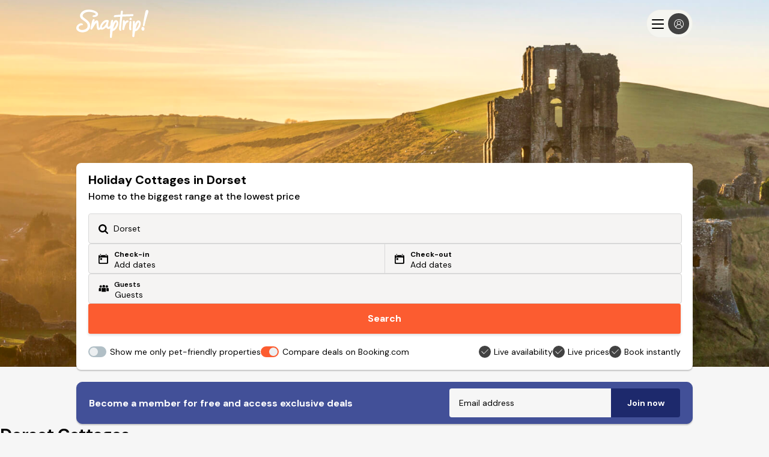

--- FILE ---
content_type: text/html; charset=utf-8
request_url: https://www.snaptrip.com/holiday-cottages/dorset
body_size: 171031
content:
<!DOCTYPE html>
<html lang='en-gb'>
<head>
<meta charset='utf-8'>
<meta content='ie=edge' http-equiv='x-ua-compatible'>
<meta content='width=device-width, initial-scale=1.0, user-scalable=no' name='viewport'>
<meta name="csrf-param" content="authenticity_token" />
<meta name="csrf-token" content="nIzYLBrpcU4+9EZkoXwH/9RQ9EncUGtC/Rb3j3ymBukBp2VEOgLZSMlVeVwqffz3Ff5Lu4pWVDhIMNUBdX3kXA==" />
<meta name="description" content="Looking for Dorset holiday cottages? With a wide range of properties at your fingertips, book at Snaptrip with our best-price guarantee.


"></meta>
<title>
Dorset Cottages | Self-Catering Holiday Cottages in Dorset
</title>
<meta name="keywords" content="Dorset Cottages | Self-Catering Holiday Cottages in Dorset"></meta>
<link href='https://assets.snaptrip.com/assets/favicon-ee6480933d1232e5051ec04654e040f95d402e95b3c8b001b257f9f3989c9aa5.png' rel='icon' type='image/png'>
<link href='https://assets.snaptrip.com/assets/apple-touch-icon-new-b6622db12d1e823a974d5eb635f95282218cfea80e43657b424fad2d60471fe7.png' rel='apple-touch-icon'>
<style>
:root{--primary-color: #FC5C30;--light-primary-color: #fd8462}#header-nav{min-height:79px}html,body,div,span,h1,h2,h3,h4,h5,h6,p,blockquote,pre,a,abbr,acronym,address,big,cite,code,del,dfn,em,img,ins,kbd,q,s,samp,small,strong,tt,var,dl,dt,dd,ol,ul,li,fieldset,form,input,select,button,textarea,label,legend,table,caption,tbody,tfoot,thead,tr,th,td,article,aside,canvas,details,figcaption,figure,footer,header,hgroup,main,menu,nav,section{margin:0;padding:0;border:0;font-style:inherit;vertical-align:baseline;-webkit-font-smoothing:antialiased;font-family:"DM Sans", Helvetica, Arial;color:#000000;line-height:1.25}body,html{min-width:320px;width:100%;overflow-x:hidden}button{border-radius:0}.banner{display:none}.banner.visible{display:block}.covid-bar{width:100%;background:#FC5C30;height:auto;z-index:98}.covid-h{display:none}.covid-update{overflow:hidden;position:relative;text-decoration:underline;color:#FFF;max-height:0;transition:max-height .2s ease;z-index:100;display:flex;align-items:center}.visible .covid-update{max-height:10rem}.covid-update p,.covid-update span{line-height:1.4;text-align:left;color:#FFF;cursor:pointer;font-size:.75rem}.covid-update p{padding-bottom:.5rem;margin:0 1.25rem}.covid-update span{font-weight:700}.covid-m{display:flex;align-items:center;padding:.5rem 0 .5rem 1.25rem;cursor:pointer;height:2.25rem;box-sizing:border-box}.covid-m .arrow{position:absolute;right:1.25rem;top:.5rem;transform:rotate(90deg)}.visible .covid-m .arrow{transform:rotate(-90deg)}.covid-m p,.covid-m .arrow{color:#FFF}.covid-m p{font-size:.875rem;font-weight:600}.nav{transition:background-color 0.2s ease-in-out;position:relative;z-index:16}.open-cal .nav{z-index:1}.nav .col-10{position:relative}.nav_logo{width:7.5rem;left:50%;margin:-1.25rem 0 0 -3.25rem;top:50%;height:2.5rem;position:absolute;padding-top:.25rem}.nav_head{width:100%;height:3.438rem;z-index:2}.nav_head .affiliate_logo{height:1.875rem}@media only screen and (min-width: 64rem){.nav_head .affiliate_logo{height:2.875rem;max-width:8rem;object-fit:contain}}.nav_head .affiliate .powered_by{display:none}@media only screen and (min-width: 64rem){.nav_head .affiliate .powered_by{position:absolute;left:10rem;padding:0.5rem 0 0 0;display:flex;flex-direction:row}.nav_head .affiliate .powered_by span{background-color:#000000;height:3.17rem;width:2px}.nav_head .affiliate .powered_by_content{display:flex;flex-direction:column;padding:0.2rem 0 0 1rem}.nav_head .affiliate .powered_by_content a{text-decoration:none}.nav_head .affiliate .powered_by_content p{display:block;font-size:0.75rem;padding-bottom:0.2rem;width:max-content}.nav_head .affiliate .powered_by_content svg{height:2rem;display:block;width:6rem;margin-left:-0.563rem}}.nav_head,.nav_menu span{position:relative}.nav_lico{width:100%;height:100%}.nav_lico,.nav_ico{display:block}.nav_opn{font-size:.688rem}.nav_lico,.nav_ico,.nav_lnk .ico{fill:#FFF}.nav--wht{background-color:#FFF}.nav--wht.visible .nav_lico,.nav--wht.visible .nav_ico,.nav--wht.visible .nav_lnk .ico{fill:#FFF}.nav--wht.visible .nav_lnk,.nav--wht.visible .nav_lnk span,.nav--wht.visible .nav_lnk p,.nav--wht.visible .nav_menu span,.nav--wht.visible .nav_call span{color:#FFF}.nav--wht.visible .nav_lnk.active{color:#FC5C30}.nav--wht.visible .nav_burger div,.nav--wht.visible .nav_burger div:before,.nav--wht.visible .nav_burger div:after{background-color:#FFF}.nav--wht .nav_lico,.nav--wht .nav_ico,.nav--wht .nav_lnk .ico{fill:#000000}.nav--wht .nav_lnk,.nav--wht .nav_lnk span,.nav--wht .nav_lnk p,.nav--wht .nav_menu span,.nav--wht .nav_call span{color:#000000}.nav--wht .nav_burger div,.nav--wht .nav_burger div:before,.nav--wht .nav_burger div:after{background-color:#000000}.nav--drk{background-color:rgba(0,0,0,0.8)}.nav--tra:before{content:"";position:absolute;top:0;left:0;width:100%;height:6.25rem;z-index:1;background-image:linear-gradient(to bottom, rgba(0,0,0,0.5) 0%, rgba(0,0,0,0) 100%)}.nav--orange{background:#FC5C30}.nav--orange .nav_lnk:after{border-left-color:#fff}.nav--wht:before,.nav--drk:before{display:none}.nav_burger{font:inherit;overflow:visible;cursor:pointer;transition-timing-function:linear;transition-duration:.15s;transition-property:opacity, filter;text-transform:none;color:inherit;border:0;background-color:transparent;position:relative;margin:0.25rem 0 0 0}.nav_burger span{top:1.65rem}.nav_inner{top:50%;display:block;transition-timing-function:cubic-bezier(0.55, 0.055, 0.675, 0.19);transition-duration:.22s}.visible .nav_inner{transition-delay:.12s;transition-timing-function:cubic-bezier(0.215, 0.61, 0.355, 1);transform:rotate(225deg)}.nav_inner,.nav_inner:before,.nav_inner:after{content:"";position:absolute;height:.25rem;transition-timing-function:ease;transition-duration:.15s;transition-property:transform;border-radius:.25rem;width:2rem;left:0}.nav--tra .nav_inner,.nav--tra .nav_inner:before,.nav--tra .nav_inner:after{background-color:#FFF}.nav_inner:before{top:-0.5rem;transition:top .1s ease-in .25s, opacity .1s ease-in}.visible .nav_inner:before{top:0;transition:top .1s ease-out, opacity .1s ease-out .12s;opacity:0}.nav_inner:after{bottom:-0.5rem;transition:bottom 0.1s ease-in 0.25s,transform 0.22s cubic-bezier(0.55, 0.055, 0.675, 0.19)}.visible .nav_inner:after{bottom:0;transition:bottom 0.1s ease-out,transform 0.22s cubic-bezier(0.215, 0.61, 0.355, 1) 0.12s;transform:rotate(-90deg)}.nav_menu span,.nav_call span{color:#FFF;font-size:0.688rem;text-align:center}.nav_menu,.nav_call{display:block;position:absolute;top:0.625rem}.nav_call{padding-top:.25rem}.nav_menu{left:1.25rem;top:1.25rem;background:transparent}.nav_menu .nav_back{display:none}.nav_menu.back .nav_burger .nav_inner:before,.nav_menu.back .nav_burger .nav_inner:after{width:1rem;transform-origin:left;opacity:1}.nav_menu.back .nav_burger .nav_inner{transform:rotate(0);transition:transform .12s ease-in}.nav_menu.back .nav_burger .nav_inner:after{transform:rotate(0);transition:transform .12s ease-in;animation:rotate_arrow .2s ease-in 0.3s forwards}.nav_menu.back .nav_burger .nav_inner:before{transform:rotate(0);transition:transform .12s ease-in;animation:rotate_arrow_inverse .2s ease-in 0.3s forwards}.nav_menu.back .nav_back{display:block}.nav_call{right:1.25rem;text-decoration:none}.nav_nav{transition:opacity 0.2s cubic-bezier(0.645, 0.045, 0.355, 1),max-height 0.2s cubic-bezier(0.645, 0.045, 0.355, 1);background-color:rgba(0,0,0,0.8);max-height:0;width:100%;overflow-y:hidden;position:absolute;z-index:100}.nav_nav.visible{max-height:35rem}.nav.visible .nav_calltxt{color:#FFF}.nav_list{list-style:none}.nav_itm{min-height:3.75rem;color:#FFF;width:100%}.nav_lnk{text-decoration:none;position:relative;padding-right:.625rem;transition:border 0.2s cubic-bezier(0.645, 0.045, 0.355, 1);color:#FFF;background:transparent}.nav_lnk:focus{outline:none}.nav_lnk span{color:#FFF}.nav_itm--call .nav_lnk{line-height:inherit;display:-webkit-box;display:-moz-box;display:box;display:-webkit-flex;display:-moz-flex;display:-ms-flexbox;display:flex;-webkit-box-orient:horizontal;-moz-box-orient:horizontal;-spec-box-orient:horizontal;box-orient:horizontal;-webkit-box-direction:normal;-moz-box-direction:normal;-spec-box-direction:normal;box-direction:normal;-webkit-flex-direction:row;-moz-flex-direction:row;-spec-flex-direction:row;flex-direction:row;-ms-flex-direction:row;-webkit-box-align:center;-moz-box-align:center;-spec-box-align:center;box-align:center;-webkit-align-items:center;-moz-align-items:center;-ms-align-items:center;-o-align-items:center;-spec-align-items:center;align-items:center;-ms-flex-align:center}.nav_itm--call .nav_lnk span{display:none}.nav_lnk,.nav_out{padding-left:1.25rem;display:block;height:3.75rem;line-height:3.75rem;box-sizing:border-box;cursor:pointer;font-weight:700}.nav_lnk,.nav_lnk p,.nav_out,.nav_out p{font-size:0.875rem}.nav_out{padding-left:2.5rem;position:relative;color:#FFF;background:transparent;text-align:left}.nav_ico{width:1.875rem;height:1.875rem}.nav_ico--lft{padding-right:.625rem;width:.875rem;height:.875rem}.nav .bold{font-weight:700}.snav{max-height:0;overflow-y:scroll;-webkit-overflow-scrolling:touch;background:rgba(0,0,0,0.8);transform:translate3d(0, 0, 0);transition:all 0.25s cubic-bezier(0.645, 0.045, 0.355, 1);-webkit-backface-visibility:hidden;will-change:max-height;width:100%;opacity:0;z-index:25;position:absolute;height:100vh}.snav_close{font-size:1.75rem;position:absolute;top:-2rem;right:0;z-index:10;cursor:pointer;box-sizing:border-box;padding:.625rem;color:#FFF}.snav .col-12{width:100%;margin:0}.snav.visible{overflow-y:scroll;opacity:1;max-height:35.25rem;padding-top:1.25rem}.snav_block{width:100%}.snav_sub{color:#FFF;font-weight:600;font-size:0.85rem;display:inline-block}.snav_sub:before{content:"";height:0.1rem;background:#FC5C30;width:calc(100% - 2rem);left:0;position:absolute;bottom:0;box-sizing:border-box;margin:0 1rem}.snav .no_links .snav_sub{padding-right:0}.snav .no_links .snav_sub:after{content:none}.snav_head{box-sizing:border-box;margin:.625rem 1.25rem .625rem 0;width:100%;position:relative;padding-right:2rem;display:flex;height:2.375rem;justify-content:space-between}.snav_head .snav_lnk:hover{text-decoration:none}.snav_head .snav_icon{margin-left:-3rem;border-style:solid;height:1.5rem;width:3rem;position:relative}.snav_head .snav_icon:after{content:"";position:absolute;top:.313rem;left:1.875rem;border-color:#FC5C30 transparent transparent;border-style:solid;border-width:.75rem .625rem 0}.snav_list{list-style:none;padding:.5rem 2rem 0 0}.snav_list .snav_lnk{display:flex}.snav_list .snav_lnk .ico{fill:white;padding-right:.5rem}.snav a{display:block;font-size:.938rem;line-height:1.4;margin-bottom:1.25rem;padding-left:1.25rem;font-weight:400;text-decoration:none;cursor:pointer;color:#FFF}.snav a.head{text-transform:uppercase;font-weight:700}.snav a:hover,.snav a:focus{text-decoration:underline}@media only screen and (min-width: 625px){.snav_head{justify-content:left}.snav_head .snav_icon{margin-left:-1rem}}@media only screen and (max-width: 63.938rem){.snav_list{max-height:0;transition:max-height 0.5s ease;overflow:hidden}.snav_head.active+.snav_list{max-height:160rem}.snav_head.active .snav_list{max-height:40rem}.snav_head.active .snav_sub:after{transform:rotate(180deg)}.snav_head.active .snav_icon::after{transform:rotate(180deg)}.snav.visible{overflow-x:hidden}.snav_sub{font-size:1rem}}@media only screen and (min-width: 64rem){.covid-h{display:inline}.map .nav_head{height:4.375rem}.map .nav_acc{top:1rem}.map .nav_nav,.map .nav_list,.map .nav_itm,.map .nav_lnk{height:100%}.map .nav_itm{min-height:unset;line-height:unset}.covid-update{height:3rem;max-height:inherit}.covid-update p{padding:0}.nav_nav{height:6.25rem;opacity:1;top:0;background-color:transparent;box-shadow:none;transition:none;width:calc(100% - 9rem);left:9rem;max-height:inherit;overflow:inherit}.nav_nav.affiliate{width:calc(100% - 18rem);left:18rem}.nav_nav.visible{top:0}.nav_ico--lft{width:1.75rem;height:1.75rem}.nav_acc{position:absolute;top:2rem;right:7.5rem;border-radius:0.125rem;font-size:0.875rem;font-weight:700;text-align:center;z-index:4;background:#FC5C30;width:3.75rem;padding:0.625rem}.nav_acc button{font-weight:700;color:#FFF}.nav_acc button:hover{text-decoration:none}.nav_out{height:initial;padding:0;margin:0 auto;line-height:initial;color:#000000}.nav_out:hover{text-decoration:underline}.nav_out:before{display:none}.nav_logo{margin:-1.438rem 0 0;position:absolute;left:1.25rem;height:2.938rem;padding-top:0}.nav_list{position:absolute;right:0}.nav_calltxt{display:none}.nav_head{height:6.25rem}.nav_itm{border:none;width:auto;position:relative;float:left;min-height:3.75rem;line-height:3.75rem;margin-right:1.25rem}.nav_itm:last-of-type{margin-right:0}.nav_itm.nav__item--sp{margin-right:1.25rem}.nav_itm.nav_itm--call{margin-right:1.25rem}.nav_itm span{display:none}.nav_itm--call{text-align:left}.map .nav_itm--call span{display:block}.nav_lnk{background:transparent;-webkit-box-align:center;-moz-box-align:center;-spec-box-align:center;box-align:center;-webkit-align-items:center;-moz-align-items:center;-ms-align-items:center;-o-align-items:center;-spec-align-items:center;align-items:center;-ms-flex-align:center;display:-webkit-box;display:-moz-box;display:box;display:-webkit-flex;display:-moz-flex;display:-ms-flexbox;display:flex;-webkit-box-orient:horizontal;-moz-box-orient:horizontal;-spec-box-orient:horizontal;box-orient:horizontal;-webkit-box-direction:normal;-moz-box-direction:normal;-spec-box-direction:normal;box-direction:normal;-webkit-flex-direction:row;-moz-flex-direction:row;-spec-flex-direction:row;flex-direction:row;-ms-flex-direction:row;text-decoration:none;padding:0;position:relative;min-height:initial;height:6.25rem;line-height:initial;font-weight:700}.nav_lnk:hover:before,.nav_lnk:focus:before{content:"";height:0.313rem;background:#FC5C30;width:100%;position:absolute;top:0}.nav_lnk.active{color:#FC5C30}.nav_lnk.active:after{border-color:#FC5C30 transparent transparent;transform:rotate(180deg)}.nav_lnk,.nav_lnk p,.nav_lnk span{color:#FFF}.snav{height:35.25rem}.snav_con{padding-left:1.25rem}.snav_sub{padding:0 0 0.5rem 0 !important}.snav_sub:after{display:none}.snav_sub:before{margin:0;width:100%}.snav_block{display:inline-block;float:left;width:calc(100% / 4);padding:0.5rem 0 1.25rem 0}.snav_list{height:auto;overflow:auto}.snav a,.snav p{padding:0 1rem 0 0}.snav a.head,.snav p.head{margin-bottom:0}.snav a{position:relative;padding:0}.snav_head{padding-top:1.5rem;justify-content:left;height:auto}.snav_icon{display:none}}@media only screen and (min-width: 75rem){.nav_itm--call .nav_calltxt{display:block}.nav_itm--call .nav_calltxt span{display:block}.nav_acc{right:14.25rem}}@keyframes rotate_arrow{from{transform:rotate(0)}to{transform:rotate(-40deg)}}@keyframes rotate_arrow_inverse{from{transform:rotate(0)}to{transform:rotate(40deg)}}.google_one_tap{position:fixed;top:1rem;right:1rem;padding:.25rem;background:#fff;z-index:1000000;border-radius:0.625rem;box-shadow:0 0 1.25rem rgba(0,0,0,0.3);display:flex;flex-direction:column;display:none;max-height:24rem}.google_one_tap p{font-size:.75rem;inline-size:23rem;overflow-wrap:break-word;padding:0 8px 10px 8px}.google_one_tap #credential_picker_container{height:17.35rem !important}@media only screen and (min-width: 64rem){.google_one_tap.show{display:flex}}.show-cal .nav{display:none}@media only screen and (min-width: 64rem){.show-cal .nav{display:initial}}[v-cloak],[v-cloak]>*{display:none}.left{text-align:left}.right{text-align:right}.center{text-align:center;margin-left:auto;margin-right:auto}.isIE main{display:block}.justify{text-align:justify}.hidden-sm,.hidden{display:none}.container{width:100%;height:100%;margin-left:auto;margin-right:auto}@media only screen and (min-width: 64rem){.container{max-width:90rem}}.body--lock{overflow:hidden;max-height:100vh}.bg_white{background-color:#FFF}.header_container{height:4.938rem}.header_container.cms{margin-bottom:-4.938rem}.trustpilot-widget a{display:block;width:100%;text-align:center}.ctr-ver,.ctr-box{height:100%;display:-webkit-box;display:-moz-box;display:box;display:-webkit-flex;display:-moz-flex;display:-ms-flexbox;display:flex;-webkit-box-orient:horizontal;-moz-box-orient:horizontal;-spec-box-orient:horizontal;box-orient:horizontal;-webkit-box-direction:normal;-moz-box-direction:normal;-spec-box-direction:normal;box-direction:normal;-webkit-flex-direction:row;-moz-flex-direction:row;-spec-flex-direction:row;flex-direction:row;-ms-flex-direction:row;-webkit-box-align:center;-moz-box-align:center;-spec-box-align:center;box-align:center;-webkit-align-items:center;-moz-align-items:center;-ms-align-items:center;-o-align-items:center;-spec-align-items:center;align-items:center;-ms-flex-align:center}.ctr-box{-webkit-box-pack:center;-moz-box-pack:center;-spec-box-pack:center;box-pack:center;-webkit-justify-content:center;-moz-justify-content:center;-ms-justify-content:center;-o-justify-content:center;-spec-justify-content:center;justify-content:center;-ms-flex-pack:center}.row{position:relative;width:100%}.row [class^="col"]{float:left;margin:0;min-height:0.125rem}.row::after{content:"";display:table;clear:both}@media only screen and (min-width: 64rem){.affiliate-domain .filter{top:126px}}.affiliate-domain .filter_exposed{top:unset}.affiliate-domain .nav_loc.affiliate{top:58px}@media only screen and (min-width: 64rem){.affiliate-domain .nav_loc.affiliate{top:64px;left:270px}}.affiliate-domain .map_wrap .col-5{top:192px}.affiliate-domain .header .nav-container .menu-container{padding-top:126px}@media only screen and (min-width: 64rem){.affiliate-domain .header .nav-container .menu-container{padding-top:0}}.affiliate-domain.simplyseaviews .availability .availability-cont select{background-image:url([data-uri])}.affiliate-domain.dogfriendlyretreats .availability .availability-cont select{background-image:url([data-uri])}.col-1,.col-2,.col-3,.col-4,.col-5,.col-6,.col-7,.col-8,.col-9,.col-10,.col-11,.col-12{width:100%}.col-1-sm{width:8.3333333333%}.col-2-sm{width:16.6666666667%}.col-3-sm{width:25%}.col-4-sm{width:33.3333333333%}.col-5-sm{width:41.6666666667%}.col-6-sm{width:50%}.col-7-sm{width:58.3333333333%}.col-8-sm{width:66.6666666667%}.col-9-sm{width:75%}.col-10-sm{width:83.3333333333%}.col-11-sm{width:91.6666666667%}.col-12-sm{width:100%}@media only screen and (min-width: 64rem){.col-1{width:8.3333333333%}.col-2{width:16.6666666667%}.col-3{width:25%}.col-4{width:33.3333333333%}.col-5{width:41.6666666667%}.col-6{width:50%}.col-7{width:58.3333333333%}.col-8{width:66.6666666667%}.col-9{width:75%}.col-10{width:83.3333333333%}.col-11{width:91.6666666667%}.col-12{width:100%}.hidden-sm{display:block}.hidden-s{display:none}}.grid{display:block;list-style:none;box-sizing:border-box}.grid:after{content:" ";display:table;clear:both}.grid>*{float:left}.grid--spt>*{width:calc(50% - 0.625rem)}.grid--spt>*:first-of-type{margin-right:0.625rem}.grid--spt>*:last-of-type{margin-left:0.625rem}.grid--1>*{width:100%}.grid--1>*:nth-child(1n+1){clear:both}.grid--2>*{width:50%}.grid--2>*:nth-child(2n+1){clear:both}.grid--3>*{width:33.3333333333%}.grid--3>*:nth-child(3n+1){clear:both}.grid--4>*{width:25%}.grid--4>*:nth-child(4n+1){clear:both}.ico--70{width:4.375rem;height:4.375rem}.ico--40{width:2.5rem;height:2.5rem}.ico--35{width:2.188rem;height:2.188rem}.ico--30{width:1.875rem;height:1.875rem}.ico--25{width:1.563rem;height:1.563rem}.ico--20{width:1.25rem;height:1.25rem}.ico--15{width:.938rem;height:.938rem}.ico--org{fill:var(--primary-color)}.btn,.seo_pager .pager_btn{text-decoration:none;transition:background-color 0.2s ease-in-out, border-color 0.2s ease-in-out, color 0.2s ease-in-out;cursor:pointer;outline:0;box-sizing:border-box}.btn--offwhite,.seo_pager .pager_btn{background:#FAFAFA}.btn--offwhite:hover,.seo_pager .pager_btn:hover{background:white}.btn--org,.seo_pager .pager_btn--active,.seo_pager .pager_btn:hover{background:var(--primary-color);color:#FFF;font-weight:700}.btn--org:hover,.seo_pager .pager_btn--active:hover,.seo_pager .pager_btn:hover{background:var(--primary-color)}.btn--org:disabled,.seo_pager .pager_btn--active:disabled,.seo_pager .pager_btn:disabled:hover{background:#979797}.btn--purp{background:#424F98;color:#FFF}.btn--purp:hover{background:#5765b6}.btn--purp:disabled{background:#979797}.btn--wide{width:100%}.btn--lrg{height:3.125rem}.btn--lrg,.btn--med,.btn--sml,.seo_pager .pager_btn{padding:0 2.5rem;font-size:.875rem;border-radius:0.2rem;box-shadow:0 0.125rem 0.25rem rgba(0,0,0,0.15)}.btn--med{height:2.5rem}.btn--sml,.seo_pager .pager_btn{padding:0.25rem;height:auto}.btn_icon{fill:white;vertical-align:middle;width:1rem;height:1rem}.btn_icon--black{fill:black}.search_form button{font-size:1rem}label.btn,.seo_pager label.pager_btn,a.btn,.seo_pager a.pager_btn{display:inline-block}label.btn.btn--lrg,.seo_pager label.btn--lrg.pager_btn,a.btn.btn--lrg,.seo_pager a.btn--lrg.pager_btn{line-height:3.125rem;width:18rem;display:block;text-align:center;margin:1.5rem auto 0}label.btn.btn--med,.seo_pager label.btn--med.pager_btn,a.btn.btn--med,.seo_pager a.btn--med.pager_btn{line-height:2.5rem}.form_text,.form_textbox{padding:0 1rem;box-sizing:border-box;box-shadow:none;font-size:.875rem;border-radius:.188rem;-webkit-appearance:none}.form_text,.form_clabel,.form_label,.form_textbox{font-size:.875rem}.form_clabel{padding-left:1.875rem;position:relative}.form_clabel:before{content:"";left:0;top:-0.0625rem;width:1.25rem;height:1.25rem;position:absolute;border-radius:0.125rem;border:0.063rem solid white;background-color:#EEEEEE;box-sizing:border-box}.form_check,.form_radio{display:none}.form_check:checked+.form_clabel:before,.form_radio:checked+.form_clabel:before{border:0.063rem solid #A3E0D8;padding:0.063rem;background-color:#A3E0D8;background-image:url("data:image/svg+xml,%3C%3Fxml version='1.0' encoding='utf-8'%3F%3E%3C!-- --%3E%3C!DOCTYPE svg PUBLIC '-//W3C//DTD SVG 1.1//EN' 'http://www.w3.org/Graphics/SVG/1.1/DTD/svg11.dtd'%3E%3Csvg version='1.1' id='Capa_1' xmlns='http://www.w3.org/2000/svg' xmlns:xlink='http://www.w3.org/1999/xlink' x='0' y='0' width='78.369px' height='78.369px' viewBox='0 0 78.369 78.369' enable-background='new 0 0 78.369 78.369' xml:space='preserve'%3E%3Cg%3E%3Cpath fill='%23FFFFFF' d='M78.049,19.015L29.458,67.606c-0.428,0.428-1.121,0.428-1.548,0L0.32,40.015 c-0.427-0.426-0.427-1.119,0-1.547l6.704-6.704c0.428-0.427,1.121-0.427,1.548,0l20.113,20.112l41.113-41.113 c0.43-0.427,1.12-0.427,1.549,0l6.702,6.704C78.478,17.894,78.478,18.586,78.049,19.015z'/%3E%3C/g%3E%3C/svg%3E%0A");background-position:50% 50%;background-size:0.813rem;background-repeat:no-repeat}.form_select{border:0.063rem solid #F6F6F6;overflow:hidden;position:relative;background-image:url("data:image/svg+xml,%3C%3Fxml version='1.0' encoding='UTF-8'%3F%3E%3C!DOCTYPE svg PUBLIC '-//W3C//DTD SVG 1.1//EN' 'http://www.w3.org/Graphics/SVG/1.1/DTD/svg11.dtd'%3E%3Csvg enable-background='new 0 0 500 500' version='1.1' viewBox='0 0 500 500' xml:space='preserve' xmlns='http://www.w3.org/2000/svg'%3E%3Cg transform='translate%28-186 -303%29'%3E%3Cg transform='translate%2820 281%29'%3E%3Cg transform='translate%28160 15%29'%3E%3Cpath d='m29.729 155.09c0-4.702 1.671-9.28 5.015-12.817 6.735-7.074 17.638-7.074 24.324 0l193.9 204.46 193.97-204.46c6.688-7.074 17.639-7.074 24.324 0 6.688 7.075 6.688 18.559 0 25.609l-197.48 208.07c-11.51 12.114-30.117 12.114-41.502 0l-197.53-208.07c-3.344-3.513-5.014-8.19-5.014-12.792z' fill='%234B4A4B'/%3E%3C/g%3E%3C/g%3E%3C/g%3E%3C/svg%3E ");background-size:.938rem;background-position:right 0.5rem center;background-repeat:no-repeat;box-sizing:border-box}.form_select select{padding:0.5rem 1rem;line-height:1.2rem;font-size:.875rem;width:130%;border:none;box-shadow:none;background:transparent;background-image:none;-webkit-appearance:none}.isIE .form_select select{width:140%}.form_select select:focus{outline:none}.form_select,.form_text{outline:0}.form_select--grey,.form_text--grey{background-color:#F6F6F6}.form_select--wide,.form_text--wide{width:100%}.form_select.error,.form_text.error{border:0.125rem solid #E84118;color:#E84118}.form_select.error select,.form_text.error select{color:#E84118}.form_select.error{background-image:url("data:image/svg+xml,%3C%3Fxml version='1.0' encoding='UTF-8'%3F%3E%3C!DOCTYPE svg PUBLIC '-//W3C//DTD SVG 1.1//EN' 'http://www.w3.org/Graphics/SVG/1.1/DTD/svg11.dtd'%3E%3Csvg enable-background='new 0 0 500 500' version='1.1' viewBox='0 0 500 500' xml:space='preserve' xmlns='http://www.w3.org/2000/svg'%3E%3Cg transform='translate%28-186 -303%29'%3E%3Cg transform='translate%2820 281%29'%3E%3Cg transform='translate%28160 15%29'%3E%3Cpath d='m29.729 155.09c0-4.702 1.671-9.28 5.015-12.817 6.735-7.074 17.638-7.074 24.324 0l193.9 204.46 193.97-204.46c6.688-7.074 17.639-7.074 24.324 0 6.688 7.075 6.688 18.559 0 25.609l-197.48 208.07c-11.51 12.114-30.117 12.114-41.502 0l-197.53-208.07c-3.344-3.513-5.014-8.19-5.014-12.792z' fill='%23E84118'/%3E%3C/g%3E%3C/g%3E%3C/g%3E%3C/svg%3E ")}.lnk{text-decoration:none}.lnk:hover{text-decoration:underline}.pill{color:#FFF;font-weight:700;border-radius:4rem;transition:border-color 0.25s ease-in-out, color 0.25s ease-in-out, background 0.25s ease-in-out;outline:0;position:relative;z-index:1}.pill--lrg{background-color:#424F98;border:0.063rem solid #1D296C;padding:0.63rem 1.25rem;box-sizing:border-box;box-shadow:0 0.125rem 0.25rem rgba(0,0,0,0.5);min-height:2.5rem}.pill--inv{background-color:#FFF;border:0.063rem solid #1D296C}.pill--hv:hover{background-color:#5765b6;cursor:pointer}.pill--sml{background-color:#1D296C;padding:0.313rem 1rem;font-size:0.75rem;cursor:pointer}.pill_sub{float:left}.pill_sub--ctr{float:none}.pill_sub--ctr,.pill_sub--ctr>span{text-align:center}.pill_sub,.pill_sub span{color:#FFF;font-weight:700;font-size:0.75rem;line-height:1.125rem}.pill--inv .pill_sub,.pill--inv .pill_sub span{color:#424F98}.pill--mg{margin:0.625rem 0 0}.pill_head,.pill_txt{color:#FFF}.pill_head{font-size:1.5rem}.pill_txt{font-size:0.875rem;font-weight:400}.pill_hero{min-height:unset;border-radius:0.188rem;padding:1rem 1.25rem;max-width:37.5rem;min-width:unset !important;margin:1.25rem 1.25rem 0 !important}@media only screen and (min-width: 625px){.pill_hero{margin:1.25rem auto 0 !important;width:100%}}@media only screen and (min-width: 64rem){.pill_hero{margin-top:1.25rem !important}}.pill_hero .pill_sub{float:unset;text-align:left}.pill_hero .pill_sub span{font-size:0.875rem}.pill_hero form{margin-top:0.5rem;display:flex}@media only screen and (min-width: 64rem){.pill_hero form{margin-top:0.75rem}}.pill_hero form input{height:2rem;width:100%;max-width:calc(100% - 6rem);border-radius:.188rem 0 0 .188rem}@media only screen and (min-width: 64rem){.pill_hero form input{height:2.4rem}}.pill_hero form input:-webkit-autofill,.pill_hero form input:-webkit-autofill:hover,.pill_hero form input:-webkit-autofill:focus,.pill_hero form input:-webkit-autofill:active{-webkit-box-shadow:0 0 0 30px white inset !important}.pill_hero form button{width:6rem;height:2rem;right:unset;position:relative;box-shadow:none;border-radius:0 .188rem .188rem 0;background-color:#1D296C}@media only screen and (min-width: 64rem){.pill_hero form button{height:2.4rem}}.pill_hero:hover{background-color:#424F98;cursor:default}.footer .top{background-color:#4A4A4A;padding:1.625rem}.footer .bottom{background-color:#DEDEDE;padding:6.25rem}.footer_logo{display:block;height:2.438rem;width:7.125rem;position:absolute;fill:#FFF;top:50%;transform:translateY(-50%)}.footer_logo--container{width:100%;display:flex;flex-wrap:wrap;margin-top:2rem}.footer_section{padding-bottom:1.625rem}.footer_heading{color:#FFF;font-size:.75rem;text-transform:uppercase;padding-bottom:.25rem}.footer_list{list-style:none}.footer_item{width:100%;line-height:1.563rem}.footer_lnk{color:#FFF;text-decoration:none;font-size:.75rem}.footer_svg{margin:0 1.25rem 1rem 0;float:right}.footer_svg--st{height:1.563rem;width:4rem}.footer_svg--lmc{height:1.863rem;width:5rem}.footer_svg--late{height:.963rem;width:7rem;fill:#FFF;margin-top:0.3rem}.footer_svg--dfc{width:5.4rem;height:1.563rem}.footer_svg--bc{height:2.2rem;width:6.6rem;margin-top:-0.3rem}.footer_svg--vh{width:2.75rem;height:2.7rem;margin-top:-0.3rem}.footer_svg--iknow{width:3.5rem;height:3.7rem;fill:#FFF;margin:-1rem 0}.footer_info{margin:1rem 0 0 0}.footer_copy,.footer_reg{font-size:.625rem;text-align:left;margin:1rem 0 0 0}.footer_reg{font-weight:700}.footer .sign_form{margin-top:1rem;max-width:36rem;display:none}.footer .sign_form p{color:#FFF;font-size:0.875rem;font-weight:600;margin-bottom:.5rem}.footer .sign_form form{display:flex;flex-direction:row;margin:1rem 0 0 auto}.footer .sign_form form input{width:calc(100% - 6rem);height:2rem;padding:0 1rem;box-shadow:none;outline:none;border:none;border-radius:.188rem 0 0 .188rem}.footer .sign_form form input:-webkit-autofill,.footer .sign_form form input:-webkit-autofill:hover,.footer .sign_form form input:-webkit-autofill:focus,.footer .sign_form form input:-webkit-autofill:active{-webkit-box-shadow:0 0 0 30px white inset !important}.footer .sign_form form button{width:6rem;height:2rem;cursor:pointer;color:#FFF;font-weight:600;background-color:#424F98;border:1px solid #424F98;transition:.2s;border-radius:0 .188rem .188rem 0}.footer .sign_form form button:hover,.footer .sign_form form button:focus{background-color:#5765b6;border-color:#5765b6;transition:.2s}.footer .sign_form .signed_in{color:#FFF;text-align:right;font-weight:600}@media only screen and (min-width: 64rem){.footer .sign_form{margin-top:.5rem;margin-left:auto;margin-right:0}.footer .sign_form form{max-width:21rem}.footer .sign_form form input,.footer .sign_form form button{height:2.4rem}.footer .sign_form p{text-align:right}}@media only screen and (min-width: 92rem){.footer .sign_form form{max-width:27.5rem}}.social_links{list-style:none}.social_link{display:inline;margin-right:1.250rem}.social_lnk{text-decoration:none}.social_icon{width:2rem;height:2rem}.bank-cards{list-style:none;margin:1rem 0 0 0}@media only screen and (min-width: 64rem){.footer_logo--container{margin-top:1rem}.footer_svg{margin:0 0 1rem 1.25rem}.footer_svg--st{margin-left:0}.footer_svg--late{margin-top:.5rem}.footer_svg--iknow{margin-top:-.8rem}.social_links,.bank-cards{position:absolute;top:50%;transform:translateY(-50%);margin:0}.footer_info{margin:0}.footer_copy,.footer_reg{text-align:right;margin:0}.footer_reg{margin:.5rem 0 0 0}.footer_logo--container{justify-content:flex-end}.break{flex-basis:100%;height:0}}.hero{position:relative;height:calc(100dvh + 13.5rem)}@media only screen and (min-width: 625px){.hero{height:calc(100dvh + 12.5rem)}}.hero.member{height:calc(100dvh + 5.375rem)}@media only screen and (min-width: 64rem){.hero.member{height:100%}}.hero.static{height:100%;min-height:15rem;background-color:#424F98}.hero_img img:not(.error){opacity:0}.hero .error{object-fit:cover;width:100%;height:100%}.hero.nocontour:after{display:none}.hero .pill--lrg{-webkit-box-ordinal-group:2;-moz-box-ordinal-group:2;-spec-box-ordinal-group:2;box-ordinal-group:2;-webkit-order:2;-moz-order:2;-spec-order:2;order:2;-ms-flex-order:2;min-width:19rem;margin:1.25rem auto 0}@media only screen and (min-width: 64rem){.hero .pill--lrg{margin-top:1.5rem}}.hero .pill--sml{font-size:0.75rem;position:absolute;top:.438rem;right:.5rem}.hero_head{padding:0 .625rem;margin-top:1.25rem;font-size:1.5rem;text-shadow:0 0.125rem 0.125rem #221F20;position:relative;z-index:8;font-weight:400}.hero_head,.hero_head span{color:#FFF;text-align:center}.hero_head span{font-weight:700}.hero_head.fixed-height{height:3.75rem}@media screen and (min-width: 437px){.hero_head.fixed-height{height:1.875rem}}.hero_sub{z-index:8;font-size:1rem;font-weight:400;color:#FFF;text-align:center;position:relative;padding:0 .625rem;margin-top:.5rem;text-shadow:0 0.125rem 0.125rem #221f20}@media only screen and (min-width: 23.438rem){.hero_sub{padding:0 1.25rem}}.hero_cont{position:relative;background:#424F98;height:100%}.hero_cont h1:first-letter{text-transform:uppercase}.hero_cont .hero_content{height:100%;display:flex;flex-direction:column;justify-content:space-between}.hero_cont .hero_content .container_search_form{height:max-content}@media only screen and (min-width: 64rem){.hero_cont{height:100%;padding-bottom:4.5rem}.hero_cont .hero{height:100%;min-height:auto;box-sizing:border-box}.hero_cont .hero_cont{height:100%;min-height:auto}.hero_cont .hero_content{height:100%;display:block;min-height:auto}}.hero_cont:after{bottom:-2.6rem;background-position:0 0;-webkit-transform:rotate(180deg);-ms-transform:rotate(180deg);transform:rotate(180deg)}.hero_images,.hero_images:after{height:60%;width:100%;position:absolute;top:0;left:0}@media only screen and (min-width: 625px){.hero_images,.hero_images:after{height:80%}}@media only screen and (min-width: 64rem){.hero_images,.hero_images:after{height:100%}}.hero_images:after{content:"";height:100%;background:rgba(0,0,0,0.2)}.hero_img{top:0;left:0;filter:saturate(120%);background-repeat:no-repeat;height:100%;background-size:cover;z-index:0;will-change:opacity;background-position:50%}.hero_img img:not(.error),.hero_img{position:absolute;width:100%}.hero_img--link{position:absolute;bottom:2rem;right:1rem;background:rgba(0,0,0,0.5);padding:1rem 1rem 1rem 3rem;font-weight:700;border-radius:0.125rem;z-index:1;text-decoration:none}.hero_img--link,.hero_img--link span{color:#FFF;font-size:.875rem;display:block}.hero_img--link:before{content:'';background-image:url(/assets/home/placeholder-9e82c83e7531616282b1ff74ac7d744e987ee13090d7d3c6022dd9103d09851e.svg);height:2rem;width:2rem;background-color:transparent;background-repeat:no-repeat;background-size:contain;position:absolute;left:0.6rem;top:50%;transform:translateY(-50%)}@media only screen and (max-width: 1023px){.hero_img--link{display:none}}@media only screen and (min-width: 50rem){.hero_img{background-position:bottom;height:100%}}.hero_img.visible{opacity:1}@media only screen and (min-width: 23.438rem){.hero_head{padding:0 1.25rem}.hero_cont:after{bottom:-2.8rem}}@media only screen and (min-width: 25.875rem){.pill--lrg{-webkit-box-ordinal-group:1;-moz-box-ordinal-group:1;-spec-box-ordinal-group:1;box-ordinal-group:1;-webkit-order:1;-moz-order:1;-spec-order:1;order:1;-ms-flex-order:1;min-width:22rem}}@media only screen and (min-width: 64rem){.hero_images:after{display:none}.hero_img{opacity:0;overflow:hidden}.animate .hero_img{-webkit-animation:imageAnimation 30s linear infinite;-moz-animation:imageAnimation 30s linear infinite;-ms-animation:imageAnimation 30s linear infinite;animation:imageAnimation 30s linear infinite}.hero_img:nth-of-type(1){-webkit-animation-delay:0s;-moz-animation-delay:0s;-ms-animation-delay:0s;animation-delay:0s}.hero_img:nth-of-type(2){-webkit-animation-delay:6s;-moz-animation-delay:6s;-ms-animation-delay:6s;animation-delay:6s}.hero_img:nth-of-type(3){-webkit-animation-delay:12s;-moz-animation-delay:12s;-ms-animation-delay:12s;animation-delay:12s}.hero_img:nth-of-type(4){-webkit-animation-delay:18s;-moz-animation-delay:18s;-ms-animation-delay:18s;animation-delay:18s}.hero_img:nth-of-type(5){-webkit-animation-delay:24s;-moz-animation-delay:24s;-ms-animation-delay:24s;animation-delay:24s}.show .hero_img{opacity:1}.hero.static{max-height:30rem}.hero.static .hero_img{background-position:center}.hero .pill--lrg{max-width:inherit;width:100%;margin:.625rem auto 0}.isIE .hero .pill--lrg{position:relative;top:5rem}}@media only screen and (min-width: 64rem) and (min-width: 64rem){.hero .pill--lrg{margin-top:1.25rem}}@media only screen and (min-width: 64rem){.hero_head{font-size:2.5rem;padding:0 2.5rem}.hero_head--lng{width:80%;font-size:2.5rem;margin:2rem auto 1.563rem}.hero_cont{transition:.2s}.hero_cont.expanded{transition:.2s}.hero_cont:before{display:none}}@media only screen and (min-width: 1200px){.hero_cont:after{bottom:-2.5rem}}@-webkit-keyframes imageAnimation{0%{visibility:hidden;opacity:0;z-index:1;-webkit-animation-timing-function:ease-in}8%{visibility:visible;opacity:1;-webkit-animation-timing-function:ease-out}20%{visibility:visible;opacity:1}30%{visibility:hidden;opacity:0;z-index:0}100%{visibility:hidden;opacity:0}}@-moz-keyframes imageAnimation{0%{visibility:hidden;opacity:0;z-index:1;-webkit-animation-timing-function:ease-in}8%{visibility:visible;opacity:1;-webkit-animation-timing-function:ease-out}20%{visibility:visible;opacity:1}30%{visibility:hidden;opacity:0;z-index:0}100%{visibility:hidden;opacity:0}}@keyframes imageAnimation{0%{visibility:hidden;opacity:0;z-index:1;-webkit-animation-timing-function:ease-in}8%{visibility:visible;opacity:1;-webkit-animation-timing-function:ease-out}20%{visibility:visible;opacity:1}30%{visibility:hidden;opacity:0;z-index:0}100%{visibility:hidden;opacity:0}}.hero .hero_cont{padding-bottom:0}.hero .hero_cont .hero_img{background-size:cover;background-position:center;background-repeat:no-repeat}@media only screen and (min-width: 64rem){.hero .hero_cont .hero_img{background-attachment:fixed}}.hero .hero_cont:before,.hero .hero_cont:after{display:none}.hero .hero_cont .hero_content{display:flex;flex-direction:column;justify-content:space-between}.hero .hero_cont .hero_content .container_search_form{height:max-content}@media only screen and (min-width: 64rem){.hero{height:auto;box-sizing:border-box}.hero .hero_cont{height:38.125rem}.hero .hero_cont.expanded{height:41.875rem}.hero .hero_cont .hero_content{height:auto;display:block}}@media only screen and (min-width: 1600px){.hero{min-height:80vh}.hero .hero_cont{min-height:80vh}}@media only screen and (min-width: 64rem){.hero_cms .hero_img{opacity:1}}.sso{display:-webkit-box;display:-moz-box;display:box;display:-webkit-flex;display:-moz-flex;display:-ms-flexbox;display:flex;position:fixed;align-items:center;justify-content:center;pointer-events:none;z-index:1500;width:100vw;height:100vh;top:0;left:0}.sso.visible{pointer-events:all}.sso.visible,.sso.visible .sso_wrap{-webkit-transform:translate3d(0, 0, 0);transform:translate3d(0, 0, 0)}.sso.visible .sso_background{opacity:1;pointer-events:all}.sso_background{transition:all 0.4s ease-in-out;background:rgba(0,0,0,0.5);opacity:0;height:100%;height:100vh;left:0;pointer-events:none;position:fixed;top:0;width:100vw}.sso_suggest{font-size:.75rem;cursor:pointer;padding-bottom:.625rem}.sso_suggest svg{width:1.25rem;height:1.25rem;position:relative;top:.313rem}.sso_wrap{-webkit-transform:translate3d(0, 150%, 0);transform:translate3d(0, 150vh, 0);transition:all 0.4s ease-in-out;backface-visibility:hidden;border-radius:2px;box-shadow:0 2px 2px rgba(0,0,0,0.2);box-sizing:border-box;height:30rem;width:18.75rem;display:-webkit-box;display:-moz-box;display:box;display:-webkit-flex;display:-moz-flex;display:-ms-flexbox;display:flex;background-color:#FFF}.sso_body{display:-webkit-box;display:-moz-box;display:box;display:-webkit-flex;display:-moz-flex;display:-ms-flexbox;display:flex;-webkit-box-align:center;-moz-box-align:center;-spec-box-align:center;box-align:center;-webkit-align-items:center;-moz-align-items:center;-ms-align-items:center;-o-align-items:center;-spec-align-items:center;align-items:center;-ms-flex-align:center;-webkit-box-pack:justify;-moz-box-pack:justify;-spec-box-pack:justify;box-pack:justify;-webkit-justify-content:space-between;-moz-justify-content:space-between;-ms-justify-content:space-between;-o-justify-content:space-between;-spec-justify-content:space-between;justify-content:space-between;-ms-flex-pack:justify;-webkit-box-orient:vertical;-moz-box-orient:vertical;-spec-box-orient:vertical;box-orient:vertical;-webkit-box-direction:normal;-moz-box-direction:normal;-spec-box-direction:normal;box-direction:normal;-webkit-flex-direction:column;-moz-flex-direction:column;-spec-flex-direction:column;flex-direction:column;-ms-flex-direction:column;box-sizing:border-box;padding:1rem;position:relative;text-align:left;width:100%}.sso_body h2{font-size:1rem;line-height:1.2;margin-bottom:1rem;width:100%}.sso_body p{font-size:0.75rem}.sso_body--thanks{display:none;justify-content:center;text-align:center}.sso_body--thanks p{font-size:1rem;line-height:1.2;margin-bottom:1rem;width:100%;font-weight:700}.sso_body--thanks .sso_body_tick{width:8.75rem;height:9.375rem;margin-bottom:2rem}.sso_body--thanks .sso_body_tick,.sso_body--thanks .btn,.sso_body--thanks .seo_pager .pager_btn,.seo_pager .sso_body--thanks .pager_btn{margin-top:auto}.isIE .sso_body--thanks .sso_body_tick,.isIE .sso_body--thanks .btn,.isIE .sso_body--thanks .seo_pager .pager_btn,.seo_pager .isIE .sso_body--thanks .pager_btn{margin-top:2rem}.sso_buttons{height:9.5rem;display:-webkit-box;display:-moz-box;display:box;display:-webkit-flex;display:-moz-flex;display:-ms-flexbox;display:flex;-webkit-box-pack:justify;-moz-box-pack:justify;-spec-box-pack:justify;box-pack:justify;-webkit-justify-content:space-between;-moz-justify-content:space-between;-ms-justify-content:space-between;-o-justify-content:space-between;-spec-justify-content:space-between;justify-content:space-between;-ms-flex-pack:justify;-webkit-box-orient:vertical;-moz-box-orient:vertical;-spec-box-orient:vertical;box-orient:vertical;-webkit-box-direction:normal;-moz-box-direction:normal;-spec-box-direction:normal;box-direction:normal;-webkit-flex-direction:column;-moz-flex-direction:column;-spec-flex-direction:column;flex-direction:column;-ms-flex-direction:column}.sso_image{background-size:cover;background-position:center;display:none;width:50%}.sso_foot{background:transparent;box-sizing:border-box;left:0;width:100%}.sso_foot p{font-size:0.625rem}.sso_close{-webkit-box-align:center;-moz-box-align:center;-spec-box-align:center;box-align:center;-webkit-align-items:center;-moz-align-items:center;-ms-align-items:center;-o-align-items:center;-spec-align-items:center;align-items:center;-ms-flex-align:center;-webkit-box-pack:center;-moz-box-pack:center;-spec-box-pack:center;box-pack:center;-webkit-justify-content:center;-moz-justify-content:center;-ms-justify-content:center;-o-justify-content:center;-spec-justify-content:center;justify-content:center;-ms-flex-pack:center;display:-webkit-box;display:-moz-box;display:box;display:-webkit-flex;display:-moz-flex;display:-ms-flexbox;display:flex;color:black;cursor:pointer;font-size:1.5rem;height:2rem;left:0.625rem;right:auto;overflow:hidden;position:absolute;top:0.625rem;width:2rem}.sso_logo{height:45px;width:120px;margin-bottom:20px}@media only screen and (min-width: 64rem){.sso_logo{margin-bottom:0}}.sso_copy{width:100%}.sso_copy_for,.sso_copy_for>div{display:none;-webkit-box-orient:vertical;-moz-box-orient:vertical;-spec-box-orient:vertical;box-orient:vertical;-webkit-box-direction:normal;-moz-box-direction:normal;-spec-box-direction:normal;box-direction:normal;-webkit-flex-direction:column;-moz-flex-direction:column;-spec-flex-direction:column;flex-direction:column;-ms-flex-direction:column;-webkit-box-pack:justify;-moz-box-pack:justify;-spec-box-pack:justify;box-pack:justify;-webkit-justify-content:space-between;-moz-justify-content:space-between;-ms-justify-content:space-between;-o-justify-content:space-between;-spec-justify-content:space-between;justify-content:space-between;-ms-flex-pack:justify}.sso_copy_for--default ul,.sso_copy_for--benefits ul{margin:0 1rem;font-size:0.75rem}.sso_copy_for--default ul li,.sso_copy_for--benefits ul li{margin-bottom:0.5rem}.sso_btn{width:15.25rem;height:2.5rem;border-radius:0.25rem;text-align:center;padding-left:4.25rem;position:relative;overflow:hidden;font-size:0.875rem}.sso_btn:before{content:'';background:rgba(0,0,0,0.1);width:2.5rem;height:2.5rem;display:block;position:absolute;left:0;top:0;background-size:40%;background-position:center;background-repeat:no-repeat}.sso_btn--med:before{width:3.125rem;height:3.125rem}.sso_btn--sml{padding-left:3.5rem}.sso_btn--sml:before{width:2.5rem;height:2.5rem}.sso_btn,.sso_btn span{color:#FFF}.sso_btn--fblue{background:#3B5998}.sso_btn--fblue:before{background-image:url([data-uri])}.sso_btn--email{background:#FC5C30}.sso_btn--email:before{background-image:url([data-uri])}.email .sso_btn--email{display:none}.sso_submit{padding:0 1em;position:absolute;right:1px;border-radius:0 2px 2px 0}.sso_submit span{color:#FFF}.sso_fcontain{display:none;width:230px;margin:0 auto;position:relative}.email .sso_fcontain{display:block}.sso_txt{width:230px;margin:0 auto;background:white;position:relative;z-index:1;text-align:center}.sso_txt:before{content:"or";position:absolute;left:50%;margin-left:-20px;top:0;z-index:1;width:40px;height:15px;background:#FFF}.sso_txt:after{content:"";height:1px;background:#F6F6F6;width:100%;z-index:-1;position:absolute;top:7px;left:0}.sso_variant_toggle p,.sso_foot a{cursor:pointer;color:#FC5C30}.sso_variant_toggle p:hover,.sso_foot a:hover{text-decoration:underline}.sso .signuptxt p,.sso .logintxt p{font-weight:600;font-size:1rem;line-height:1.2;margin-bottom:1rem;width:100%}.sso .logintxt,.sso .signuptxt{display:none}.sso--signup .signuptxt,.sso--signin .logintxt{display:inherit}.sso_body{display:none}.sso--default .sso_body--default,.sso--benefits .sso_body--default,.sso--default .sso_copy_for--default,.sso--benefits .sso_copy_for--benefits,.sso--thanks .sso_body--thanks{display:-webkit-box;display:-moz-box;display:box;display:-webkit-flex;display:-moz-flex;display:-ms-flexbox;display:flex}.sso_fcontain{width:16.25rem;margin:0}.sso_fcontain .sso_form{display:-webkit-box;display:-moz-box;display:box;display:-webkit-flex;display:-moz-flex;display:-ms-flexbox;display:flex}.sso_fcontain .sso_form .sso_input{width:100%;border-radius:0.125rem 0 0 0.125rem;min-width:0;padding:0.5rem 1rem;box-sizing:border-box;font-size:1rem;border:0.063rem solid #B4B4B4}.sso_fcontain .sso_form .sso_submit{position:relative;font-size:1rem}.sso_fcontain .sso_form .sso_submit.disabled,.sso_fcontain .sso_form .sso_submit:disabled,.sso_fcontain .sso_form .sso_submit[disabled="true"]{background:#919195}.sso .sso_buttons .sso_btn .signuptxt,.sso .sso_buttons .sso_btn .logintxt{padding-right:3rem;white-space:nowrap;font-weight:600}@media only screen and (min-width: 64rem){.sso_wrap{width:50rem;height:35rem}.sso_body--default,.sso_body--thanks,.sso_body--benefits{width:50%;padding:1.5625rem}.sso_copy_for--benefits ul{font-size:0.75rem}.sso_image{display:block}.sso_logo{height:60px;width:160px}}.ban{width:100%;transition:transform 0.7s cubic-bezier(0.645, 0.045, 0.355, 1) 0.25s,opacity 0.7s cubic-bezier(0.645, 0.045, 0.355, 1) 0.25s;box-sizing:border-box;cursor:default;height:2.25rem;transform:translate3d(0, -100%, 0);background-color:#424F98;position:absolute;top:0;left:0;z-index:101;opacity:0;display:none}.ban.visible{transform:translate3d(0, 0, 0);opacity:1;display:block}.ban.text-page{position:relative}.ban .row{display:flex;align-items:center;width:auto;height:100%}.ban .row .col-10{position:relative}.ban_title{font-size:.7rem;margin-left:1.25rem;max-width:80%}.ban_close{display:inline-block;color:#FFF;font-size:1.25rem;padding:.25rem;position:absolute;right:1.25rem;z-index:10}.ban_uline,.ban_close,.ban_title{text-decoration:none;cursor:pointer}.ban_uline,.ban_title,.ban_title span{color:#FFF;font-weight:700}@media only screen and (min-width: 64rem){.ban{height:3rem}.ban_close{padding:.75rem;right:0}.ban_uline{font-size:.75rem;padding:.5rem;border:0.063rem solid #FFF;border-radius:.625rem;margin-left:auto;margin-right:2.5rem;text-align:center}.ban:hover .ban_uline{opacity:0.8}.ban_title{font-size:.875rem;text-align:left;max-width:inherit}}.litepicker-container{opacity:0}.litepicker-container.active{opacity:1}#litepicker-container{display:none;flex-direction:column;background:#FFF;width:100vw;top:0;bottom:0;left:0}#litepicker-container.active{display:flex}@media only screen and (min-width: 64rem){#litepicker-container{height:auto;top:unset;left:unset;width:50rem;bottom:unset;overflow:unset;position:absolute;padding:0 0.625rem;border-radius:0.188rem}}#litepicker-container .litepicker{position:relative !important;top:unset !important;left:unset !important;order:1;margin-top:1.75rem;overflow:scroll;scroll-snap-type:y mandatory;height:calc(100vh - 10rem)}#litepicker-container .litepicker .container__tooltip{z-index:1}@media only screen and (min-width: 64rem){#litepicker-container .litepicker{margin-top:0;height:auto;overflow:unset}}#litepicker-container .buttons-container{order:2;margin:0 auto;width:100%;box-sizing:border-box;position:absolute;padding:0 1rem;bottom:0;left:0;z-index:10000;background:#FFF;border-top:0.063rem #EEEEEE solid;height:8.5rem;display:none}#litepicker-container .buttons-container.show{display:block}@media only screen and (min-width: 64rem){#litepicker-container .buttons-container{max-width:unset;position:absolute;bottom:1rem;left:1rem;width:10rem;padding:0;border:none;height:auto}}#litepicker-container .buttons-container .flex-buttons{display:flex;flex-direction:row;height:6rem;padding-top:1rem}@media only screen and (min-width: 64rem){#litepicker-container .buttons-container .flex-buttons{margin-bottom:0;height:auto;width:10rem}}#litepicker-container .buttons-container .flex-buttons .flex-button{display:flex;flex-direction:row;align-items:center;cursor:pointer;text-align:center;border:1px solid #dddddd;background-color:#FFF;outline:none;color:#222222;position:relative;transition-duration:0.15s;transition-timing-function:ease-in-out;padding:8px 16px;min-height:2rem;border-radius:1rem;font-size:0.8rem;line-height:1.25rem;margin-right:.5rem;height:2rem;white-space:nowrap}#litepicker-container .buttons-container .flex-buttons .flex-button.selected{border-color:var(--primary-color);-webkit-box-shadow:inset 0 0 0 1px var(--primary-color);-moz-box-shadow:inset 0 0 0 1px var(--primary-color);box-shadow:inset 0 0 0 1px var(--primary-color)}@media only screen and (min-width: 64rem){#litepicker-container .buttons-container .flex-buttons .flex-button{padding:4px 12px}#litepicker-container .buttons-container .flex-buttons .flex-button:hover{border-color:#000000}#litepicker-container .buttons-container .flex-buttons .flex-button.selected:hover{border-color:var(--primary-color)}}#litepicker-container .buttons-container .flex-buttons .close-button{height:3rem;background:var(--primary-color);font-size:.875rem;border-radius:0.2rem;box-shadow:0 0.125rem 0.25rem rgba(0,0,0,0.15);color:#FFF !important;font-weight:700;cursor:pointer;bottom:1.25rem;left:1rem;margin-left:auto;margin-top:auto;width:calc(50% - 1.5rem);position:fixed;right:1rem}@media only screen and (min-width: 64rem){#litepicker-container .buttons-container .flex-buttons .close-button{position:inherit;width:6rem}#litepicker-container .buttons-container .flex-buttons .close-button:hover{background-color:#fd8462}}.litepicker{top:unset !important;left:unset !important}.litepicker .container__tooltip{z-index:1}.litepicker .day-item{margin:1px 0;z-index:1}.litepicker .day-item.is-today{color:var(--primary-color) !important}.litepicker .day-item.is-start-date{color:#FFF !important}.litepicker .day-item.is-start-date,.litepicker .day-item.is-end-date{background-color:var(--primary-color) !important}.litepicker .day-item.is-start-date:hover,.litepicker .day-item.is-end-date:hover{color:#FFF !important}.litepicker .day-item.is-in-range{background:var(--light-primary-color) !important;color:#FFF !important}.litepicker .day-item.is-in-range:hover{background:var(--light-primary-color) !important;color:#FFF !important}.litepicker .day-item:hover{border-color:var(--primary-color) !important;color:var(--primary-color) !important;box-shadow:inset 0 0 0 1px var(--primary-color) !important}.litepicker .button-next-month,.litepicker .button-previous-month{cursor:pointer !important}.litepicker .button-next-month:hover svg,.litepicker .button-previous-month:hover svg{fill:var(--primary-color) !important}.litepicker .container__main{display:flex;flex-direction:column;justify-content:flex-start;background:#FFF;border-radius:0.188rem}.litepicker .container__months{box-shadow:none;justify-content:space-between;width:100% !important}.litepicker .container__months .month-item-weekdays-row{width:100%}.litepicker .container__months .container__days{width:100%}.litepicker .container__additional__content{margin:.5rem 0 1rem 0;padding:0 5px}.litepicker .container__additional__content .close-box{display:none}.litepicker .container__flex{display:flex;flex-direction:row}.litepicker .container__flex .icons{display:flex;flex-direction:column;margin-right:6px;padding-top:2px}.litepicker .container__flex .icons span{font-size:13px;line-height:4px;height:4px}.litepicker .container__flex .flex-button{display:flex;flex-direction:row;align-items:center;cursor:pointer;text-align:center;border:1px solid #dddddd;background-color:#FFF;outline:none;color:#222222;position:relative;transition-duration:0.15s;transition-timing-function:ease-in-out;padding:4px 12px;min-height:2rem;border-radius:1rem;font-size:0.8rem;line-height:1.25rem;margin-right:.5rem}.litepicker .container__flex .flex-button.selected{border-color:var(--primary-color);-webkit-box-shadow:inset 0 0 0 1px var(--primary-color);-moz-box-shadow:inset 0 0 0 1px var(--primary-color);box-shadow:inset 0 0 0 1px var(--primary-color)}.litepicker .container__flex .flex-button.selected:hover{border-color:var(--primary-color)}.litepicker .container__flex .flex-button:hover{border-color:#000000}.litepicker .reset-button{background:#FFF;font-size:.875rem;border-radius:0.2rem;box-shadow:0 0.125rem 0.25rem rgba(0,0,0,0.15);font-weight:700;position:fixed;height:3rem;z-index:10000;width:calc(50% - 1.5rem);bottom:1.25rem;left:1rem}.litepicker .reset-button svg{display:none}.litepicker .reset-button::before{content:"Clear"}@media only screen and (min-width: 64rem){.litepicker .reset-button{position:absolute;height:auto;width:auto;padding:10px 20px;left:auto;right:5.875rem;bottom:1rem;z-index:100000;cursor:pointer}.litepicker .reset-button:hover{background-color:#FFF}}@media screen and (width: 375px) and (height: 667px){.litepicker .container__main{height:324rem !important;overflow:scroll}}@media (max-width: 520px){.litepicker .container__months{max-width:100vw !important}}@media (max-width: 1023px){.litepicker{position:fixed !important;top:0 !important;left:0 !important;height:100%;transform:none;margin-top:0;width:100%}.litepicker .container__main{height:100%;background:#fff;max-width:100vw}.litepicker .container__months{position:relative;width:100% !important;flex-direction:column;height:auto;padding:0;border:none;max-width:30rem;box-shadow:none;margin:0 auto}.litepicker .container__months .month-item{width:100%;box-sizing:border-box !important;padding:0.5rem 1rem;scroll-snap-align:start}.litepicker .container__months .month-item .month-item-header{font-size:16px}.litepicker .container__days>div{width:14.28571%}.litepicker .button-next-month{position:absolute;top:1.2rem;right:1rem}}.litepicker .container__footer{background-color:#FFF;box-shadow:none;height:0}@media only screen and (min-width: 64rem){.litepicker .container__footer{height:4.5rem;width:100%;padding:0;margin:0;position:relative}}.litepicker .container__footer .button-apply{font-size:.875rem;border-radius:0.2rem;box-shadow:0 0.125rem 0.25rem rgba(0,0,0,0.15);height:3rem;color:#FFF !important;font-weight:700;position:fixed;background-color:var(--primary-color);margin:0;z-index:10000;bottom:1.25rem;width:calc(50% - 1.5rem);right:1rem}@media only screen and (min-width: 64rem){.litepicker .container__footer .button-apply{right:0.375rem;bottom:1rem;width:auto;height:auto;padding:11px 20px;position:absolute;cursor:pointer}.litepicker .container__footer .button-apply:hover{background-color:var(--light-primary-color)}}.litepicker .container__footer .button-cancel{border-radius:0.2rem;color:#FFF;font-weight:700;z-index:10000;top:1rem;right:1rem;padding-right:2.5rem;background-color:#FFF;height:3rem;width:3rem;position:fixed;cursor:pointer}.litepicker .container__footer .button-cancel::after,.litepicker .container__footer .button-cancel::before{position:absolute;top:50%;left:50%;width:.188rem;height:1.5rem;background-color:#000000;transform:rotate(45deg) translate(-50%, -50%);transform-origin:top left;content:'';border-radius:.5rem}.litepicker .container__footer .button-cancel::before{transform:rotate(-45deg) translate(-50%, -50%)}@media only screen and (min-width: 64rem){.litepicker .container__footer .button-cancel{z-index:-1;width:100vw;height:100vh;background-color:#FFF;opacity:0;position:fixed;top:0;left:0;cursor:initial}}.litepicker .container__footer .preview-date-range{display:none}@media only screen and (min-width: 64rem){.litepicker .container__months .month-item-weekdays-row{width:90%}.litepicker .container__months .container__days{width:90%}.litepicker .container__months .month-item{width:calc(50% - 10px);box-sizing:border-box}.litepicker .container__months .month-item .month-item-weekdays-row{padding:0 0 0.625rem 0}.litepicker .container__months .month-item .container__days div{display:flex;align-items:center;justify-content:center;height:20px;width:14.285714285% !important}}.pika-single{z-index:99;display:block;position:relative;color:#333;background:#FFF;width:100%;max-width:20rem}.pika-single.is-hidden{display:none}@media only screen and (min-width: 23.438rem){.pika-single{max-width:21.875rem}}@media only screen and (min-width: 64rem){.pika-single{top:7.5rem !important}}.pika--sdw{box-shadow:0 0.125rem 0.125rem rgba(0,0,0,0.2)}.pika--model{z-index:1501;position:fixed !important;transform:scaleY(0.9)}@media only screen and (max-width: 64rem){.pika--model{left:50% !important;transform:scaleY(0.9) translate(-50%)}}.pika-single:before,.pika-single:after{content:"";display:table}.pika-single:after{clear:both}.pika-lendar{background-color:#FFF;box-sizing:border-box}.pika-title{position:relative;text-align:center;background-color:#FFF;color:#EEEEEE;height:3.438rem;display:flex;align-items:center;justify-content:center;flex-direction:row}.pika-title select{cursor:pointer;position:absolute;z-index:9998;margin:0;left:0;filter:alpha(opacity=0);opacity:0}.pika-label{display:inline-block;position:relative;z-index:9999;overflow:hidden;margin:0;padding:0.313rem 0.188rem;line-height:1.25rem;font-size:1.125rem;font-weight:600;color:#000000}.pika-prev,.pika-next{display:block;cursor:pointer;outline:none;border:0;width:2.813rem;height:3.438rem;text-indent:-999rem;white-space:nowrap;overflow:hidden;background-color:transparent;background-position:center center;background-repeat:no-repeat;opacity:.6;position:absolute;top:0}.pika-prev:hover,.pika-next:hover{opacity:1}.pika-prev.is-disabled,.pika-next.is-disabled{cursor:default;opacity:.2}.pika-prev{left:0;background-image:url([data-uri])}.pika-next{right:0;background-image:url([data-uri])}.pika-select{display:inline-block}.pika-table{width:100%;border:0;padding:0 0.938rem 0.938rem;box-sizing:border-box}.pika-table th,.pika-table td{width:14.285714285714286%;height:2.813rem;box-sizing:border-box}.pika-table th,.pika-table th abbr{text-align:center;color:#30353C;line-height:2.813rem}.pika-table th abbr{text-transform:uppercase;text-decoration:none;font-size:0.813rem}.pika-flex{padding:1.5rem 1rem;font-size:0.875rem;font-weight:600;text-align:center}.pika-flex span{margin-right:0.5rem}.pika-flex label{border:.063rem solid #dddddd;font-size:.8rem;padding:.188rem .75rem;border-radius:1rem;font-weight:initial;margin-right:.5rem;display:inline-block;min-height:1.5rem;line-height:1.5rem;cursor:pointer;transition-duration:0.15s;transition-timing-function:ease-in-out}.pika-flex label:hover{border-color:#000000}.pika-flex input{display:none}.pika-flex input:checked+label,.pika-flex input.checked+label{border-color:var(--primary-color);-webkit-box-shadow:inset 0 0 0 0.063rem var(--primary-color);-moz-box-shadow:inset 0 0 0 0.063rem var(--primary-color);box-shadow:inset 0 0 0 0.063rem var(--primary-color)}.pika-button{cursor:pointer;display:block;-moz-box-sizing:border-box;box-sizing:border-box;outline:none;border:0;margin:0;width:100%;padding:0;font-size:.875rem;text-align:center;color:#666;height:2.813rem;background-color:#FFF}.is-today .pika-button{color:#FC5C30;font-weight:600}.is-selected .pika-button{color:#FFF;font-weight:600;background:#FC5C30}.is-highlight .pika-button{position:relative}.is-highlight .pika-button:before{content:"";height:2.375rem;width:2.375rem;border:0.125rem solid #FC5C30;border-radius:100%;position:absolute;box-sizing:border-box;top:0.2rem;left:0.25rem}.is-selected.is-highlight .pika-button:before{border:0}.is-highlight.is-disabled .pika-button{background:none}.is-disabled .pika-button,.is-outside-current-month .pika-button{pointer-events:none;cursor:default;color:#9d9d9d;background-color:#F6F6F6;opacity:.3;border:none;border-radius:0}.pika-week{font-size:0.688rem;color:#999}.is-inrange .pika-button{background:#fd8462;color:#FFF}.is-startrange .pika-button{color:#FFF;background:#6CB31D;box-shadow:none}.is-endrange .pika-button{color:#FFF;background:#33aaff;box-shadow:none}.map .pika-flex input:checked+label:after,.map .pika-flex input.checked+label:after{top:0.3rem}.search_form_container .search_form{z-index:11;position:relative;background:#FFF;border-radius:0.5rem 0.5rem 0 0;padding:1.25rem 1.25rem 1rem 1.25rem;box-shadow:0 0.125rem 0.125rem rgba(0,0,0,0.2)}.search_form_container .search_form h1{font-size:1.25rem;line-height:1.5rem;margin-bottom:0.5rem}.search_form_container .search_form h2{font-size:1rem;font-weight:500;line-height:1rem}.search_form_container .search_form .toggle{display:flex;cursor:pointer;align-items:center;flex-direction:row}.search_form_container .search_form .toggle .toggle-switch{width:1.875rem;cursor:pointer;height:1.125rem;position:relative;background:#b1bfc6;border-radius:1rem;display:inline-block;vertical-align:middle;transition:background 0.25s}.search_form_container .search_form .toggle .toggle-switch:before,.search_form_container .search_form .toggle .toggle-switch:after{content:""}.search_form_container .search_form .toggle .toggle-switch:before{top:2px;left:2px;width:14px;height:14px;display:block;position:absolute;border-radius:50%;background:#eceff1;transition:left 0.25s}.search_form_container .search_form .toggle .toggle:hover .toggle-switch:before{background:linear-gradient(to bottom, #fff 0%, #fff 100%);box-shadow:0 0 0 1px rgba(0,0,0,0.5)}.search_form_container .search_form .toggle .toggle-checkbox:checked+.toggle-switch{background:#FC5C30}.search_form_container .search_form .toggle .toggle-checkbox:checked+.toggle-switch:before{left:14px}.search_form_container .search_form .toggle .toggle-checkbox{position:absolute;visibility:hidden}.search_form_container .search_form .toggle .toggle-label{cursor:pointer;position:relative;font-size:0.875rem;margin-left:0.4rem}.search_form_container .search_form .search_pnts{display:flex;width:max-content;margin-top:0.75rem;flex-direction:row;grid-column-gap:0.75rem}.search_form_container .search_form .search_pnts .search_pnt{display:flex;width:max-content;align-items:center;flex-direction:row}.search_form_container .search_form .search_pnts .search_pnt p{font-size:0.75rem}.search_form_container .search_form .search_pnts .search_pnt span{width:1rem;height:1rem;display:flex;padding:0.25rem;border-radius:50%;background:#424242;align-items:center;margin-right:0.25rem;box-sizing:border-box;justify-content:center}.search_form_container .search_form .search_pnts .search_pnt span svg{width:14px;height:14px;fill:#FFF}.search_form_container .bottom_details{display:flex;margin-top:0.75rem;flex-direction:column}.search_form_container .bottom_details .switches{display:flex;grid-row-gap:0.313rem;flex-direction:column}@media only screen and (min-width: 1280px){.search_form_container .bottom_details .switches{flex-direction:row;grid-column-gap:1rem}}.search_form_container .pet_friendly_box{height:0;z-index:1;margin-top:0;transition:0.4s;position:relative;visibility:hidden;background:#fa4351;padding:0 1.25rem 0 1.25rem}.search_form_container .pet_friendly_box p,.search_form_container .pet_friendly_box a{color:#FFF;opacity:0}.search_form_container .pet_friendly_box.visible{height:auto;transition:.4s;visibility:visible;margin-top:-0.75rem;padding:1.5rem 1.25rem 1rem 1.25rem}.search_form_container .pet_friendly_box.visible p,.search_form_container .pet_friendly_box.visible a{opacity:1}.search_form_container fieldset{display:flex;margin-top:1rem;grid-row-gap:0.625rem;flex-direction:column}.search_form_container fieldset .search_spt{width:100%;height:3rem;cursor:pointer;position:relative;background:#F5F4F3;border-radius:0.25rem;border:1px solid #d8d8d8}.search_form_container fieldset .search_spt .step_header{display:none}.search_form_container fieldset .search_spt.error{border-color:#fa4351}.search_form_container fieldset .search_spt select{width:100%;height:100%;outline:none;background:transparent}.search_form_container fieldset .search_spt_date{height:3rem}.search_form_container fieldset .search_spt_date input{opacity:0;width:100%;height:100%;background:transparent}.search_form_container fieldset .search_spt_date .date_container{top:0;left:0;width:100%;height:100%;display:grid;position:absolute;grid-template-columns:1fr 1fr}.search_form_container fieldset .search_spt_date .date_container .date_box{display:flex;padding:0 1rem;position:relative;align-items:center;flex-direction:row}.search_form_container fieldset .search_spt_date .date_container .date_box b{font-size:0.75rem}.search_form_container fieldset .search_spt_date .date_container .date_box p{display:none;font-size:0.875rem;white-space:nowrap}.search_form_container fieldset .search_spt_date .date_container .date_box p.no_dates{display:block}.search_form_container fieldset .search_spt_date .date_container .date_box p.no_dates.hidden{display:none}.search_form_container fieldset .search_spt_date .date_container .date_box p.visible{display:block}.search_form_container fieldset .search_spt_date .date_container .date_box svg{width:1rem;height:1.063rem;margin-right:0.625rem}.search_form_container fieldset .search_spt_date .date_container .date_box .flex{right:10px;display:none;position:absolute;font-size:0.75rem;color:#4A4A4A}.search_form_container fieldset .search_spt_date .date_container .date_box .flex.visible{display:block}.search_form_container fieldset .search_spt_date .date_container .date_box:first-of-type:after{right:0;width:1px;content:"";height:100%;position:absolute;background:#d8d8d8}.search_form_container fieldset .search_spt_date.error p{color:#fa4351}.search_form_container fieldset .search_spt_guests{height:3rem}.search_form_container fieldset .search_spt_guests label{pointer-events:none}.search_form_container fieldset .search_spt_guests svg{top:15px;width:18px;height:18px;left:1rem;pointer-events:none;position:absolute}.search_form_container fieldset .search_spt_guests select{cursor:pointer;text-indent:1px;line-height:1rem;text-overflow:'';font-size:0.875rem;-moz-appearance:none;padding:20px 0 0 42px;-webkit-appearance:none}.search_form_container fieldset .search_spt_location .search_row .search_box .search_drop .ico--20{width:1rem;height:1rem;margin-bottom:-4px}.search_form_container fieldset .search_spt_location .search_row .search_box .search_drop .search_region{padding:0 0 0 5px}.search_form_container fieldset .search_spt_location .search_row .search_box .search_drop .search_region::placeholder{color:#050505}.search_form_container fieldset .search_spt label{top:10px;left:42px;font-weight:600;font-size:0.75rem;position:absolute}@media only screen and (min-width: 64rem){.search_form_container{padding:0 1.25rem}.search_form_container .search_form{margin-top:12rem;border-radius:0.5rem;padding:1rem 1.25rem 1.25rem 1.25rem}.search_form_container .search_form .search_pnts{margin-top:0;grid-column-gap:0.625rem}.search_form_container .search_form .search_pnts .search_pnt p{font-size:0.875rem}.search_form_container .search_form .search_pnts .search_pnt span{width:1.25rem;height:1.25rem;margin-right:0.313rem}.search_form_container .bottom_details{margin-top:0;align-items:center;flex-direction:row;padding:1.25rem 0 0 0;justify-content:space-between}.search_form_container .pet_friendly_box{border-radius:0 0 0.4rem 0.4rem}.search_form_container fieldset{display:grid;margin-top:1.25rem;grid-column-gap:0.625rem;grid-template-columns:7fr 7fr 3fr 2fr}.search_form_container fieldset button{padding:0 0.5rem}}@media only screen and (min-width: 1200px){.search_form_container fieldset{grid-template-columns:5fr 6fr 3fr 3fr}.search_form_container fieldset button{padding:0 2.5rem}}@media only screen and (min-width: 1440px){.search_form_container fieldset .search_spt_date .date_container .date_box p{font-size:1rem}.search_form_container fieldset .search_spt_guests select{font-size:1rem}}@media only screen and (min-width: 1600px){.search_form_container .search_form{margin-top:16rem}.search_form_container .fieldset .search_spt_location .search_row .search_box .search_drop .ico--20{width:1rem;height:1rem;margin-bottom:-4px}.search_form_container .fieldset .search_spt_location .search_row .search_box .search_drop .search_region{font-size:1rem}}.pill_container .pill_hero{max-width:unset;border-radius:0;background:#425098;margin:0 !important;border-color:#425098;padding:0.75rem 1.25rem 1rem 1.25rem}.pill_container .pill_hero .pill_sub{font-size:0.875rem}.pill_container .pill_hero .pill_sub span{font-size:0.875rem}.pill_container .pill_hero form{margin-top:1rem}.pill_container .pill_hero form input,.pill_container .pill_hero form button{height:3rem}.pill_container .pill_hero form button{border-radius:0 0.25rem 0.25rem 0}.pill_container .pill_hero form input{border-radius:0.25rem 0 0 0.25rem}.pill_container .pill_hero form input::placeholder{color:#050505}@media only screen and (min-width: 64rem){.pill_container{padding:0 1.25rem;margin-top:1.25rem}.pill_container .pill_hero{display:flex;align-items:center;flex-direction:row;border-radius:0.625rem;padding:0.625rem 1.25rem;justify-content:space-between}.pill_container .pill_hero .pill_sub{margin:0;font-size:1rem;line-height:1.188rem}.pill_container .pill_hero .pill_sub span{font-size:1rem;line-height:1.188rem}.pill_container .pill_hero form{width:100%;max-width:24rem;margin:0 0 0 1rem}.pill_container .pill_hero form button{width:100%;max-width:7.188rem}.pill_container .pill_hero form input{width:100%;max-width:22rem}.pill_container .pill--lrg{box-shadow:0 0.125rem 0.125rem rgba(0,0,0,0.2)}}@media only screen and (min-width: 1440px){.pill_container .pill_hero form{max-width:27.188rem}.pill_container .pill_hero form input{max-width:24rem}}#litepicker-container{position:fixed;z-index:99999}#litepicker-container .button-next-month,#litepicker-container button-previous-month{display:none}@media only screen and (min-width: 64rem){#litepicker-container{left:0;top:50px;z-index:2;position:absolute;box-shadow:0 1px 2px #cfcfcf}#litepicker-container .button-next-month,#litepicker-container button-previous-month{display:block}}.search .ico{cursor:pointer}.search .ico:hover:before{content:attr(data-tip);background:#EEEEEE;width:5rem;height:2rem;bottom:0;left:50%;text-align:center}.search .ico--20{stroke:#FC5C30;stroke-width:2rem}.search_loader{display:none;width:100%;left:0;top:0;position:absolute;background:#FFF;z-index:100;padding:1.25rem;height:17rem;box-sizing:border-box}.search_loader .center{position:absolute;top:50%;left:50%;transform:translate(-50%, -50%);width:100%}.search_loader.visible{display:block}.visible .search_loadcap span{animation:blink 1.4s infinite;animation-fill-mode:both;font-size:1.5rem}.visible .search_loadcap span:nth-child(2){animation-delay:0.2s}.visible .search_loadcap span:nth-child(3){animation-delay:0.4s}.search_row{width:100%;height:2.875rem;position:relative;box-sizing:border-box}.search .ico--20,.search .ico--25,.search_icon{position:absolute;top:50%}.search_icon{width:1.4rem;height:1.4rem;margin-top:-0.7rem;right:1.25rem;border-radius:100%;border:none;background:#FC5C30;color:#FFF;text-align:center;line-height:1.4rem}.search_icon_close.ico.ico--20{stroke:none;right:1.25rem;position:absolute;top:calc(50% - 0.5rem)}.isDevice .search_icon_close.ico.ico--20{right:1.25rem}.search_close{position:absolute;top:5px;right:5px;height:45px;width:45px}.search_box{background-color:#F5F4F3;overflow:hidden;position:relative;max-width:100%;max-height:2.875rem;z-index:1;border-radius:.25rem}.search_box.active{top:0;left:0;z-index:7;overflow:initial;overflow:initial;max-height:1000px;border-radius:0.25rem;outline:1px solid #d8d8d8}@media only screen and (min-width: 64rem){.search_box.active{box-shadow:0 0 1.25rem rgba(0,0,0,0.3)}}.search_box.active .search_drop--history:after{display:block}.search_box.postcode-error{border:0.063rem solid #FC5C30}.search_close{position:absolute;top:.313rem;right:.313rem;height:2.813rem;width:2.813rem}.search_drop{z-index:1;width:100%;height:100%;cursor:pointer;padding:0 1rem;line-height:3rem;position:relative;font-size:0.875rem;border-radius:0.25rem;box-sizing:border-box}.search_drop--npad{padding:0}.search_drop.fw-bold{font-weight:600}.search_drop:hover{color:#FC5C30}.search_drop #region:first-letter{text-transform:uppercase !important}.search_drop input:-webkit-autofill,.search_drop input:-webkit-autofill:hover,.search_drop input:-webkit-autofill:focus,.search_drop input:-webkit-autofill:active{-webkit-box-shadow:0 0 0 30px #F5F4F3 inset !important}.search_drop .autocomplete-suggestion{line-height:1.125rem;padding:0.75rem 0rem 0.75rem 1rem}.search_drop .autocomplete-suggestion .sub-region{font-size:.75rem}.active .search_drop--fill{background-color:#EEEEEE}.search_drop--history{list-style:none;position:relative;padding:0}.search_drop--history:after{content:'';position:absolute;width:90%;left:50%;bottom:0;transform:translateX(-50%);background:#B4B4B4;height:1px;display:none}.search_drop_item{font-weight:700;text-transform:capitalize;width:100%;box-sizing:border-box;padding:1rem;font-size:0.8rem;cursor:pointer}.search_drop_item:hover p,.search_drop_item:hover span{color:#FC5C30}.search_drop_item p{display:inline-block;max-width:100%;overflow:hidden;text-overflow:ellipsis;white-space:nowrap;word-wrap:normal;width:40%}.search_drop_item span{float:right;font-weight:400;width:60%;text-transform:uppercase;text-align:right}.search_drop--drive span,.search_drop--drive input,.search_drop--drive select{height:100%;font-size:0.875rem;outline:0;width:auto}.search_drop--drive input,.search_drop--drive select{max-width:5.625rem;font-weight:700}.search_drop--drive input::placeholder,.search_drop--drive select::placeholder{font-weight:400}.search_drop--drive span{margin:0 0.5rem}.search_drop .ico--25{right:1.25rem;position:absolute;fill:#FC5C30;top:calc(50% - 0.78rem)}.search_drop .search_region,.search_drop .search_post{width:80%}.search_drop .search_region::-ms-clear{display:none}.search_drop .search_region,.search_drop .search_post,.search_drop select{background:transparent}.search_drop .search_region,.search_drop .search_post,.search_drop .autocomplete-suggestions{outline:0;height:100%;line-height:3rem;font-size:0.875rem}.isIE .search_drop .search_region,.isIE .search_drop .search_post,.isIE .search_drop .autocomplete-suggestions{line-height:1;height:auto}@media only screen and (min-width: 1440px){.search_drop .search_region,.search_drop .search_post,.search_drop .autocomplete-suggestions{font-size:1rem}}.search_drop_pnts{padding:1.25rem 0 0;display:-webkit-box;display:-moz-box;display:box;display:-webkit-flex;display:-moz-flex;display:-ms-flexbox;display:flex;-webkit-box-orient:horizontal;-moz-box-orient:horizontal;-spec-box-orient:horizontal;box-orient:horizontal;-webkit-box-direction:normal;-moz-box-direction:normal;-spec-box-direction:normal;box-direction:normal;-webkit-flex-direction:row;-moz-flex-direction:row;-spec-flex-direction:row;flex-direction:row;-ms-flex-direction:row;width:100%;position:relative;z-index:1}.search_drop_pnts>*{width:calc(100% / 3)}.search_drop .searchLR_box{display:block;margin-bottom:1.25rem}@media only screen and (min-width: 23.438rem){.search .search_form{padding:1.25rem}}@media only screen and (max-width: 1023px){.search .search_t{filter:drop-shadow(0 0.125rem 0.125rem #221F20)}}@media only screen and (min-width: 64rem){.search .search_loader{height:100%;border-radius:.19rem}}@keyframes blink{0%{opacity:.2}20%{opacity:1}100%{opacity:.2}}.point{background:#FFF;position:relative;padding:3rem 0}.point.container{max-width:90%}.point_head{margin:0 0 2rem 0;text-align:center}.home .point_head{text-align:center}.point .ico{height:5.5rem;width:5.5rem}.point_sub,.point_txt{line-height:1.8}.point_txt{font-size:.875rem}.point_lnk{text-decoration:none;display:block;position:relative;font-weight:600}.point_lnk:after{content:"";height:0.125rem;top:2.5rem;width:80%;left:0;background:#FC5C30;position:absolute}.point_sub{color:#221F20;max-width:15rem;position:relative;background:#FFF}.point_box{max-width:15rem;margin:0 auto 4rem}@media only screen and (min-width: 64rem){.point_box{margin:0 0 4rem 2.5rem}}.home .point_box{margin:0 auto 4rem}.point_box .point_lnk{cursor:pointer}.point_sub,.point_txt{margin:1.25rem 0}@media only screen and (min-width: 64rem){.point{padding:3rem 0 4rem}.point .row{display:flex}.point_lnk:after{display:none}.point_box{margin-bottom:0;display:flex;flex-direction:column;justify-content:space-between;height:100%}.home .point_box{margin-bottom:0}.point_box--left{margin-left:7rem}.point_sub{font-size:1rem}.point_sub:before{content:"";position:absolute;z-index:1;background:#FFF;height:1.25rem;width:1.25rem;left:-1.25rem;top:0.625rem}}.proof{margin:1.5rem 0 0;display:-webkit-box;display:-moz-box;display:box;display:-webkit-flex;display:-moz-flex;display:-ms-flexbox;display:flex;-webkit-box-orient:vertical;-moz-box-orient:vertical;-spec-box-orient:vertical;box-orient:vertical;-webkit-box-direction:normal;-moz-box-direction:normal;-spec-box-direction:normal;box-direction:normal;-webkit-flex-direction:column;-moz-flex-direction:column;-spec-flex-direction:column;flex-direction:column;-ms-flex-direction:column;clear:both}.proof .trustpilot-widget{position:relative;margin:.313rem auto 0;width:18.75rem}.proof .col-5.mid{order:2}.proof .col-5.center{position:relative;order:1}@media only screen and (min-width: 64rem){.proof .col-5.center:before{content:"";left:0;height:4.375rem;top:50%;margin-top:-3.133rem;width:0.063rem;background:#B4B4B4;position:absolute}}.proof_txt{display:block;font-size:.875rem;padding:0.5rem 0}.proof_txt--pur,.proof_txt--pur strong{color:#1D296C}.proof_quotes{height:2.75rem;position:relative}.proof_btn{display:block}.proof_box{display:block;text-decoration:none;width:100%;position:relative;margin:0 auto;max-width:17rem;margin:0 auto}.proof_bpg{cursor:pointer;padding-top:1rem}.proof_bpg-img{width:4.25rem;height:4.25rem;background-repeat:no-repeat;margin:0 auto;background-image:url(/assets/global/best_price_guarantee-c1f2c4c07b95a7e19839de2d7033b17d097c23c0bb81a7224dd84e7d2bde8ff9.svg)}.proof_bpg-copy{padding:1rem;font-size:.875rem}.proof_bpg-copy p:first-child{text-transform:uppercase;font-weight:700}.trustp{max-width:46.875rem;margin:4rem auto 0;padding:0 1.25rem;box-sizing:border-box}.trustp .trustpilot-widget{pointer-events:none}.trustp_lnk{font-size:0.875rem;font-weight:600;margin:2.813rem auto 6.25rem;display:block;max-width:17rem}.deals_link{display:block;font-size:.875rem;padding:0.5rem 0}@media only screen and (min-width: 64rem){.proof_txt,.deals_link{text-align:left}.proof{-webkit-box-orient:horizontal;-moz-box-orient:horizontal;-spec-box-orient:horizontal;box-orient:horizontal;-webkit-box-direction:normal;-moz-box-direction:normal;-spec-box-direction:normal;box-direction:normal;-webkit-flex-direction:row;-moz-flex-direction:row;-spec-flex-direction:row;flex-direction:row;-ms-flex-direction:row;margin:2.5rem auto 0}.proof .col-5.mid{order:1}.proof .col-5.center{order:2}}.as_featured_in .content{display:flex;flex-wrap:wrap;align-items:center;grid-row-gap:1.25rem;padding:2.5rem 1.25rem;justify-content:center;grid-column-gap:1.25rem}.as_featured_in .content p{width:100%;font-weight:700;font-size:.875rem;text-align:center;text-transform:uppercase}.as_featured_in .content .element{height:50px;display:flex;align-items:center;width:calc(50% - 0.625rem)}.as_featured_in .content .element img{width:100%;margin:auto;display:block;max-width:9.375rem}.as_featured_in .content .element.guardian img{width:94%}@media only screen and (min-width: 50rem){.as_featured_in .content{display:grid;grid-column-gap:1.25rem;grid-template-columns:10rem 1fr 1fr 1fr 1fr}.as_featured_in .content p{width:auto}.as_featured_in .content .element{width:auto;height:auto}.as_featured_in .content .element.guardian img{width:90%}.as_featured_in .content .element img{width:100%;max-width:unset}}@media only screen and (min-width: 64rem){.as_featured_in .content{grid-column-gap:5rem}}.bpg{z-index:1200;left:-100%;position:fixed}.bpg.visible{left:0}.bpg .ico{fill:#FC5C30;width:3.125rem;height:3.125rem;margin:.625rem auto 0}.bpg,.bpg:before{top:0;width:100%;height:100%}.bpg:before{content:"";z-index:1;background:rgba(49,80,85,0.85);position:absolute}.bpg_cls{position:absolute;right:.625rem;top:0;padding:.625rem;cursor:pointer}.bpg_con{max-height:18.75rem;max-width:32.813rem;-webkit-transform:translate(-50%, -50%);-moz-transform:translate(-50%, -50%);-ms-transform:translate(-50%, -50%);transform:translate(-50%, -50%);left:50%;top:50%;width:80%;margin:0 auto;position:absolute;z-index:2}.bpg_title{font-size:1.25rem;color:#000000;display:block}.bpg_head,.bpg_body{width:100%;height:50%;padding:1.25rem;box-sizing:border-box}.bpg_head{background:#FFF;text-align:center}.bpg_body{background:#4a4a4a}.bpg_body p{font-size:0.75rem;line-height:1.5;color:#FFF}.bpg_img,.bpg_imglogo{width:3rem;height:3rem;margin:0 .625rem 1rem 0}.bpg_img,.bpg_imglogo{background-repeat:no-repeat}.bpg_img--st{background-image:url("[data-uri]");background-size:contain;margin-right:auto;margin-left:auto}.bpg_imglogo{margin:0 auto .625rem;background-image:url(/assets/global/best_price_guarantee-c1f2c4c07b95a7e19839de2d7033b17d097c23c0bb81a7224dd84e7d2bde8ff9.svg)}@media only screen and (max-width: 1023px){.bpg_con{max-height:30.75rem}}.features .button_list_items .button_list_item .button_list_link svg{display:inline-block}.destinations .button_list_items .button_list_item .button_list_link svg{display:none}.button_list_title{margin-bottom:1rem}.button_list_items{display:-webkit-box;display:-moz-box;display:box;display:-webkit-flex;display:-moz-flex;display:-ms-flexbox;display:flex;-webkit-box-lines:multiple;-moz-box-lines:multiple;-spec-box-lines:multiple;box-lines:multiple;-webkit-flex-wrap:wrap;-moz-flex-wrap:wrap;-ms-flex-wrap:wrap;-spec-flex-wrap:wrap;flex-wrap:wrap}.button_list_item{border:1px solid #424F98;border-radius:0.3125rem;margin:.325rem .325rem .325rem 0;min-height:auto;list-style:none;position:relative}.button_list_txt{margin-bottom:1.25rem}.button_list_txt svg{fill:#D1033A;position:relative;top:.625rem}.button_list_tip{position:absolute;top:-.5rem;right:-.5rem}.button_list_tip .ico{width:1.5rem;height:1.5rem;background:#FFF;border-radius:100%}.button_list_tip span{display:none;min-width:9.375rem;font-size:.75rem;position:absolute;line-height:1.4;background:#FAFAFA;border:0.0625rem solid #B4B4B4;padding:.625rem;border-radius:.313rem;transform:translate(-50%, 0);box-shadow:0 0.125rem 0.125rem rgba(0,0,0,0.2);bottom:2rem;left:1.25rem;z-index:3}.button_list_tip:hover span{display:block}.button_list_link{color:#424F98;font-size:.875rem;transition:0.3s;line-height:1.2;display:block;padding:0.625rem;text-decoration:none;text-align:center}.button_list_link svg{margin-bottom:-0.25rem;margin-right:0.25rem;filter:invert(33%) sepia(55%) saturate(669%) hue-rotate(192deg) brightness(82%) contrast(90%)}.button_list_link:hover{background:#424F98;color:#FFF;text-decoration:none}.button_list_link:hover svg{filter:invert(100%) sepia(100%) saturate(0%) hue-rotate(3deg) brightness(102%) contrast(102%)}.button_list_items--nh .button_list_link:hover{color:#424F98;background:transparent}.hero_contain{margin-bottom:0}body{background-color:#F6F6F6}h2{font-size:1.25rem}@media only screen and (min-width: 64rem){h2{font-size:1.75rem}}h3{font-size:1rem}p,a,li{font-size:.875rem}.main{padding-bottom:1.25rem}.following-form{width:100%;background:#F6F6F6;position:fixed;z-index:8;top:0;opacity:0;transition:opacity .5s ease;height:auto}.following-form.show{opacity:1;z-index:9}section.pad{padding:2.5rem 1.25rem}section.white{background-color:#FFF}section.nopadbot{padding-bottom:0}section.nopadbot .col-4{float:right}.isDevice section.nopadbot .col-4{display:-webkit-box;display:-moz-box;display:box;display:-webkit-flex;display:-moz-flex;display:-ms-flexbox;display:flex;-webkit-box-pack:center;-moz-box-pack:center;-spec-box-pack:center;box-pack:center;-webkit-justify-content:center;-moz-justify-content:center;-ms-justify-content:center;-o-justify-content:center;-spec-justify-content:center;justify-content:center;-ms-flex-pack:center;margin-top:1rem}section.grey{background:#FAFAFA}.seo_article.collapse{margin:0 auto;box-sizing:border-box;max-height:6.5rem;overflow:hidden;position:relative;transition:max-height 1s ease;display:block;-webkit-line-clamp:5;-webkit-box-orient:vertical}.seo_article.collapse.wait{display:-webkit-box}.seo_article.collapse.active{display:block;max-height:300rem}@media only screen and (min-width: 64rem){.seo_article.collapse.active{max-height:200rem}}.seo_article.collapse.active .less{display:inline}.seo_article.collapse.active .more{display:none}.seo_article.collapse~.seo-read-more{cursor:pointer;font-size:.875rem;margin:1rem 0 0;width:fit-content;float:right}.seo_article.collapse~.seo-read-more .less{display:none}.seo_article.collapse h2,.seo_article.collapse p{margin-bottom:1rem}.seo_article.collapse p{line-height:1.5}.seo_article.collapse img{display:block;width:100%;box-sizing:border-box;box-shadow:0 0 0.5rem rgba(0,0,0,0.5);margin:2rem 0}.seo_photos{display:-webkit-box;display:-moz-box;display:box;display:-webkit-flex;display:-moz-flex;display:-ms-flexbox;display:flex;-webkit-box-orient:vertical;-moz-box-orient:vertical;-spec-box-orient:vertical;box-orient:vertical;-webkit-box-direction:normal;-moz-box-direction:normal;-spec-box-direction:normal;box-direction:normal;-webkit-flex-direction:column;-moz-flex-direction:column;-spec-flex-direction:column;flex-direction:column;-ms-flex-direction:column}.seo_photos .seo_photo{width:100%;min-height:15.625rem;position:relative;object-fit:cover;object-position:center;box-shadow:0 0 0.5rem rgba(0,0,0,0.5);filter:saturate(140%);margin:0 0 2rem}.seo_photos .seo_photo:last-child{display:none;position:relative;top:-1.25rem;width:50%;margin-left:auto;margin-right:2.5rem}.seo_crumb{height:auto}.seo_crumb .seo_crumb_list{list-style:none;overflow:hidden}.isDevice .seo_crumb .seo_crumb_list{display:-webkit-box;display:-moz-box;display:box;display:-webkit-flex;display:-moz-flex;display:-ms-flexbox;display:flex;-webkit-box-lines:multiple;-moz-box-lines:multiple;-spec-box-lines:multiple;box-lines:multiple;-webkit-flex-wrap:wrap;-moz-flex-wrap:wrap;-ms-flex-wrap:wrap;-spec-flex-wrap:wrap;flex-wrap:wrap;-webkit-box-orient:vertical;-moz-box-orient:vertical;-spec-box-orient:vertical;box-orient:vertical;-webkit-box-direction:normal;-moz-box-direction:normal;-spec-box-direction:normal;box-direction:normal;-webkit-flex-direction:column;-moz-flex-direction:column;-spec-flex-direction:column;flex-direction:column;-ms-flex-direction:column}.seo_crumb .seo_crumb_item{display:inline-block;padding:0 0.625rem 0 0;box-sizing:border-box}.seo_crumb .seo_crumb_item:hover a{text-decoration:underline}.isDevice .seo_crumb .seo_crumb_item{margin:1rem 0 0 0;padding:0}.isDevice .seo_crumb .seo_crumb_item:first-child{margin:0}.seo_crumb .seo_crumb_link{text-decoration:none;color:#424F98}.seo_crumb .seo_crumb_link span{color:#424F98;text-decoration:none}.seo_crumb .seo_crumb_link_search{cursor:pointer;color:#FC5C30;font-weight:bold}.seo_crumb .seo_crumb_link_search svg{width:0.8rem;height:0.8rem;vertical-align:baseline;fill:#FC5C30;transform:scale(-1, 1)}.seo_link{border:1px solid #424F98;border-radius:0.3125rem;background:#424F98;color:#FFF;margin:0.325rem auto 8rem;min-height:auto;list-style:none;transition:0.3s;line-height:1.2;display:block;padding:0.625rem;text-decoration:none;text-align:center;max-width:30rem}.seo_link:hover{color:#424F98;background:transparent}.seo_link_search{color:#fff;width:100%;display:block;cursor:pointer;transition:.3s;padding:0.75rem;max-width:30rem;font-weight:700;font-size:.875rem;text-align:center;background:#424f98;text-decoration:none;box-sizing:border-box;border-radius:0.3125rem;margin:1.575rem auto 0.325rem;border:#424f98 0.0625rem solid}.plist_pagination .pagination{width:100%;display:flex;flex-direction:row;padding-top:1.25rem;justify-content:center}.plist_pagination .pagination .page{height:100%;cursor:pointer;font-weight:600;padding:.625rem;color:#FC5C30;font-size:.875rem;text-align:center;text-decoration:none;background:transparent}.plist_pagination .pagination .page:first-of-type{width:25%}.plist_pagination .pagination .page:last-of-type{width:25%}.plist_pagination .pagination .page.active{color:#FFF;position:relative}.plist_pagination .pagination .page.active::before{content:"";position:absolute;border-radius:100%;background:#FC5C30;cursor:default;width:1.5rem;height:1.5rem;z-index:-1;top:50%;left:50%;margin:-.8rem 0 0 -.75rem}.plist_pagination .pagination .page.inactive{color:#fdab95;cursor:default}.plist_pagination .info{margin-top:1rem;text-align:center;font-size:0.875rem;padding-bottom:4rem}.poi_sub{margin:0 0 1.25rem}.poi_subtitle{width:100%;text-transform:capitalize;margin:1.25rem 0 1.25rem}.poi_title{font-size:1rem}.poi_list{display:grid;grid-template-columns:auto;grid-template-rows:auto;column-gap:1rem;list-style:none;row-gap:1rem}.poi_list_item{padding:1rem;float:left;background:#FFF;border-radius:.19rem;box-shadow:0 0.125rem 0.25rem rgba(0,0,0,0.15)}.poi_desc p{margin:1rem 0 0 0}.pika--prop{position:fixed !important;top:4.5rem !important}.seo_list_items{display:-webkit-box;display:-moz-box;display:box;display:-webkit-flex;display:-moz-flex;display:-ms-flexbox;display:flex;-webkit-box-lines:multiple;-moz-box-lines:multiple;-spec-box-lines:multiple;box-lines:multiple;-webkit-flex-wrap:wrap;-moz-flex-wrap:wrap;-ms-flex-wrap:wrap;-spec-flex-wrap:wrap;flex-wrap:wrap}.seo_list_items h2{margin-bottom:1rem;display:block;width:100%}.seo_list_items a{border:1px solid #424F98;border-radius:0.3125rem;margin:.325rem .325rem .325rem 0;min-height:auto;list-style:none;color:#424F98;transition:0.3s;line-height:1.2;display:block;padding:0.625rem;text-decoration:none;text-align:center}.seo_list_items a:hover{background:#424F98;color:#FFF;text-decoration:none}.seo_pager{box-sizing:border-box;display:block}.seo_pager .search_cap{display:none}.seo_pager .pager_btn{min-width:1.2rem;text-align:center}.seo_pager .pager_btn[remote][rel="prev"]:not([data-remote]):before{content:'Prev'}.seo_pager .pager_btn[remote][rel="next"]:not([data-remote]):before{content:'Prev'}@media only screen and (min-width: 64rem){section.pad{padding:2.5rem 0}.following-form{height:4.625rem}.seo_link{margin:0.325rem auto}.seo_photos{margin-right:2rem}.seo_photos .seo_photo{margin:0;top:1.25rem}.seo_photos .seo_photo:last-child{display:block}.point_head{margin:0 0 2.5rem 0}.point_head .center{text-align:left;font-weight:bold}.poi_cat{width:100%}.poi_subtitle{float:left}.poi_list{width:100%;grid-template-columns:1fr 1fr 1fr}}.faq-title{margin:2rem 0 1rem 0}.faq-list{list-style:none}.faq-list-item h3{line-height:1.3;margin:1.125rem 0;position:relative;cursor:pointer;padding-right:1.125rem}.faq-list-item h3:before{content:"Q. "}.faq-list-item h3:after{content:"+";right:0;top:50%;position:absolute;transform:translateY(-50%)}.faq-list-item p{line-height:1.4;font-size:.938rem;margin:0 0 0.9375rem 0;overflow:hidden;max-height:0;transition:max-height .5s ease}.faq-list-item.show h3:after{content:"-"}.faq-list-item.show p{max-height:50rem}.wrap{padding:0 1.25rem;box-sizing:border-box}@media only screen and (min-width: 64rem){.faq-title{font-size:1.75rem}.faq-list-item p{padding:0 0 0 2rem}.faq-list-item.show p{max-height:15rem}}.gdpr,.ie{position:fixed;bottom:0;right:0;z-index:1500}.gdpr_card,.ie_card{position:fixed;bottom:1rem;right:1rem;left:1rem;background:white;box-sizing:border-box;padding:1rem 2.5rem 1rem 1rem;border:1px solid #ccc;box-shadow:0.1rem 0.1rem 0.75rem rgba(0,0,0,0.3);visibility:hidden;transform:translate(0, 150%);opacity:0;transition:0.35s ease-in-out}.gdpr.visible .gdpr_card,.gdpr.visible .ie_card,.ie.visible .gdpr_card,.ie.visible .ie_card{visibility:visible;transform:translate(0, 0);opacity:1}.gdpr_close,.ie_close{width:2rem;height:2rem;position:absolute;top:0.25rem;right:0.25rem;cursor:pointer}.gdpr_close:before,.ie_close:before{content:'\2573';color:black;height:100%;width:100%;display:flex;align-items:center;justify-content:center;background:#f0f0f0;font-size:0.8rem}.gdpr_body,.ie_body{font-size:0.75rem}.ie{display:none;z-index:1501}.isIE .ie{display:block}@media only screen and (min-width: 25.875rem){.gdpr_card,.ie_card{bottom:2rem;right:2rem;left:auto;max-width:320px}}.header{overflow:hidden;background:#FFF}.header.transparent{background:transparent}.header.transparent .nav-container .logo svg{fill:#FFF}@media only screen and (min-width: 64rem){.header.transparent .nav-container.menuOpen .logo svg{transition:.3s;fill:#FFF}}.header.menuOpen{z-index:12;overflow:visible;position:relative}.header.menuOpen .nav-container{position:fixed;width:100%;box-sizing:border-box}@media only screen and (min-width: 64rem){.header.menuOpen .nav-container{position:relative}}.header .nav{position:relative;z-index:11}.header .nav.prop{z-index:16}.header .nav.full-width{height:4.5rem;position:fixed;background:#FFF}.header .nav.full-width .col-10{width:100%}.header .nav-container{display:flex;height:4.938rem;position:relative;align-items:center;flex-direction:row;box-sizing:border-box;justify-content:space-between;padding:0.625rem 1.25rem 0.938rem 1.25rem}.header .nav-container.menuOpen .logo svg{transition:.3s;fill:#000000}.header .nav-container.menuOpen .logo.logo_affiliate img.dark{display:block}@media only screen and (min-width: 64rem){.header .nav-container{padding:1rem 1.25rem;background:transparent}.header .nav-container.menuOpen{background:transparent}}.header .nav-container .logo{z-index:1;width:5rem;display:block;height:1.931rem}.header .nav-container .logo svg{width:100%;height:100%;fill:#000000}.header .nav-container .logo.full-width svg{display:none}.header .nav-container .logo.logo_affiliate{width:32px;height:32px;display:flex;align-items:center}.header .nav-container .logo.logo_affiliate img{height:100%}.header .nav-container .logo.logo_affiliate img.desktop{display:none}.header .nav-container .logo.logo_affiliate img.mobile{display:block}.header .nav-container .logo.logo_affiliate img.dark{display:none}@media only screen and (min-width: 50rem){.header .nav-container .logo.logo_affiliate{width:13.5rem}.header .nav-container .logo.logo_affiliate img{height:auto;max-width:14rem}.header .nav-container .logo.logo_affiliate img.desktop{display:block}.header .nav-container .logo.logo_affiliate img.mobile{display:none}}@media only screen and (min-width: 625px){.header .nav-container .logo.full-width svg{display:block}}@media only screen and (min-width: 64rem){.header .nav-container .logo{width:7.5rem;height:2.938rem}}.header .nav-container .menu-button{z-index:1;display:flex;right:1.25rem;cursor:pointer;transition:.15s;position:absolute;align-items:center;flex-direction:row;background:#F5F5F0;border-radius:1.75rem;border:1px solid #EEEEE8;padding:.313rem .313rem .313rem .5rem}.header .nav-container .menu-button .menu-icon{width:20px;height:16px;position:relative;-webkit-transform:rotate(0deg);-moz-transform:rotate(0deg);-o-transform:rotate(0deg);transform:rotate(0deg);-webkit-transition:.5s ease-in-out;-moz-transition:.5s ease-in-out;-o-transition:.5s ease-in-out;transition:.5s ease-in-out;cursor:pointer}.header .nav-container .menu-button .menu-icon span{display:block;position:absolute;height:2px;width:100%;background:#000000;border-radius:9px;opacity:1;left:0;-webkit-transform:rotate(0deg);-moz-transform:rotate(0deg);-o-transform:rotate(0deg);transform:rotate(0deg);-webkit-transition:.25s ease-in-out;-moz-transition:.25s ease-in-out;-o-transition:.25s ease-in-out;transition:.25s ease-in-out}.header .nav-container .menu-button .menu-icon span:nth-child(1){top:0}.header .nav-container .menu-button .menu-icon span:nth-child(2),.header .nav-container .menu-button .menu-icon span:nth-child(3){top:7px}.header .nav-container .menu-button .menu-icon span:nth-child(4){top:14px}.header .nav-container .menu-button .menu-icon.open span:nth-child(1){top:18px;width:0;left:50%}.header .nav-container .menu-button .menu-icon.open span:nth-child(2){-webkit-transform:rotate(45deg);-moz-transform:rotate(45deg);-o-transform:rotate(45deg);transform:rotate(45deg)}.header .nav-container .menu-button .menu-icon.open span:nth-child(3){-webkit-transform:rotate(-45deg);-moz-transform:rotate(-45deg);-o-transform:rotate(-45deg);transform:rotate(-45deg)}.header .nav-container .menu-button .menu-icon.open span:nth-child(4){top:18px;width:0;left:50%}.header .nav-container .menu-button:hover{box-shadow:0 0 0.313rem rgba(66,66,66,0.7);transition:.15s}.header .nav-container .menu-button.loggedIn .user{background:var(--primary-color)}.header .nav-container .menu-button.active.loggedIn .user{background:#E06233}.header .nav-container .menu-button .user{height:2.188rem;width:2.188rem;display:flex;align-items:center;justify-content:center;background:#424242;margin-left:7px;border-radius:2.188rem}.header .nav-container .menu-button .user svg{width:1rem;height:1rem;fill:#FFF}.header .nav-container .menu-container{right:-100vw;top:0;z-index:0;width:100%;display:flex;transition:.3s;position:fixed;background:#FAFAFA;box-sizing:border-box;padding-top:4.5rem;flex-direction:column;height:100%;justify-content:space-between;box-shadow:0 0 2px rgba(0,0,0,0.15)}.header .nav-container .menu-container.visible{right:0;transition:.3s}@media only screen and (min-width: 64rem){.header .nav-container .menu-container{z-index:1;left:unset;height:auto;top:4.438rem;display:none;right:1.25rem;padding-top:0;transition:.3s;width:16.875rem;position:absolute;border-radius:.25rem}.header .nav-container .menu-container.visible{display:flex;right:1.25rem;transition:.3s}}.header .nav-container .menu-container .menu-block{display:flex;row-gap:.625rem;padding:1.25rem;flex-direction:column;border-bottom:1px solid #efefef}.header .nav-container .menu-container .menu-block a,.header .nav-container .menu-container .menu-block button{width:100%;border:none;display:flex;cursor:pointer;font-size:1rem;transition:.15s;text-align:left;position:relative;flex-direction:row;line-height:1.375rem;text-decoration:none;background:transparent}.header .nav-container .menu-container .menu-block a .arrow,.header .nav-container .menu-container .menu-block button .arrow{right:0;top:-0.188rem;width:1.5rem;height:1.5rem;position:absolute;fill:var(--primary-color);transform:rotate(-90deg)}.header .nav-container .menu-container .menu-block a:hover,.header .nav-container .menu-container .menu-block button:hover{transition:.15s;font-weight:600}.header .nav-container .menu-container .menu-block.contact{margin:0 auto;width:max-content;border-bottom:none;padding-top:0.844rem}.header .nav-container .menu-container .menu-block.contact a{display:flex;align-items:center;flex-direction:row;text-decoration:none}.header .nav-container .menu-container .menu-block.contact a p{display:flex;flex-direction:column}.header .nav-container .menu-container .menu-block.contact a p b{font-size:1rem;line-height:1rem}.header .nav-container .menu-container .menu-block.contact a p span{font-size:0.875rem;line-height:1.125rem}.header .nav-container .menu-container .menu-block.contact a svg{display:block;width:2.125rem;height:2.125rem;margin-right:0.875rem}.header .nav-container .menu-container .menu-block.contact a:hover{font-weight:400}.header .nav-container .menu-container .menu-block:first-of-type{border-top:1px solid #efefef}@media only screen and (min-width: 64rem){.header .nav-container .menu-container .menu-block{border-bottom:1px solid #979797}.header .nav-container .menu-container .menu-block a svg,.header .nav-container .menu-container .menu-block button svg{display:none}.header .nav-container .menu-container .menu-block.contact{margin:0}.header .nav-container .menu-container .menu-block:first-of-type{border-top:none}}.header .nav-container .nav-menu-container{right:-100vw;top:4.5rem;width:100%;z-index:1;display:flex;transition:all 0.23s ease-in-out;overflow:scroll;padding:1.25rem 1.25rem 7rem 1.25rem;position:absolute;box-sizing:border-box;flex-direction:column;height:calc(100vh - 4.5rem);background:#fff}.header .nav-container .nav-menu-container.visible{right:0;transition:all 0.23s ease-in-out;box-shadow:0 0.125rem 0.25rem rgba(0,0,0,0.5)}@media only screen and (min-width: 64rem){.header .nav-container .nav-menu-container{z-index:1;height:auto;top:4.438rem;display:none;right:1.25rem;padding:1.25rem;min-height:20.25rem;border-radius:.25rem;width:calc(100% - 2.5rem)}.header .nav-container .nav-menu-container.visible{display:flex;right:1.25rem}}.header .nav-container .nav-menu-container .close{display:flex;cursor:pointer;font-size:1rem;margin-left:-7px;flex-direction:row;align-items:center;line-height:1.188rem;margin-bottom:1.25rem;background:transparent}.header .nav-container .nav-menu-container .close span{font-weight:700}.header .nav-container .nav-menu-container .close svg{width:1.375rem;height:1.375rem;fill:var(--primary-color);transform:rotate(90deg)}@media only screen and (min-width: 64rem){.header .nav-container .nav-menu-container .close{display:block;width:1.75rem;margin-left:0;height:1.75rem;cursor:pointer;margin-bottom:0;border-radius:1.75rem;background:#FFF;border:1px solid #fff}.header .nav-container .nav-menu-container .close svg{width:1.5rem;height:1.625rem;fill:#000000}}.header .nav-container .nav-menu-container .nav-headers{display:flex;margin:2.5rem 0;flex-direction:row}.header .nav-container .nav-menu-container .nav-headers .nav-button{color:#424242;cursor:pointer;font-size:1rem;transition:.3s;line-height:1.188rem;margin-right:2.25rem}.header .nav-container .nav-menu-container .nav-headers .nav-button.active{color:var(--primary-color)}.header .nav-container .nav-menu-container .nav-headers .nav-button:hover{transition:.3s;color:var(--primary-color)}.header .nav-container .nav-menu-container .content-container{display:flex;column-gap:1.25rem;background:#fff;padding:0 0 0 1rem;flex-direction:column}@media only screen and (min-width: 64rem){.header .nav-container .nav-menu-container .content-container{padding:0;display:none;row-gap:2.5rem;grid-template-columns:repeat(3, 1fr)}.header .nav-container .nav-menu-container .content-container.active{display:grid}.header .nav-container .nav-menu-container .content-container.one-col{grid-template-columns:repeat(1, 1fr)}}.header .nav-container .destination-block{opacity:0;display:grid;max-height:0;row-gap:.75rem;overflow:hidden;padding:0 0 0 .75rem;grid-template-columns:repeat(1, 1fr);transition:max-height 0.15s ease-out}.header .nav-container .destination-block.active{opacity:1;max-height:1000px;padding-bottom:1.25rem;transition:max-height 0.15s ease-in}@media only screen and (min-width: 64rem){.header .nav-container .destination-block{padding:0;display:block;opacity:1;max-height:initial}.header .nav-container .destination-block.two-col{columns:2}.header .nav-container .destination-block.three-col{columns:3}}.header .nav-container .destination-button{width:100%;display:flex;position:relative;flex-direction:row;align-items:center;background:transparent}.header .nav-container .destination-button a{width:max-content}.header .nav-container .destination-button svg{right:0;top:0;width:1.5rem;height:1.813rem;transition:.15s;position:absolute;fill:var(--primary-color)}.header .nav-container .destination-button.active svg{transition:.15s;transform:rotate(180deg)}.header .nav-container .destination-category{color:#424242;cursor:pointer;font-size:1rem;transition:.15s;font-weight:700;text-decoration:none;margin-bottom:.75rem;line-height:1.188rem}.header .nav-container .destination-category.active{color:var(--primary-color)}.header .nav-container .destination-category:hover{transition:.15s;color:var(--primary-color)}@media only screen and (min-width: 64rem){.header .nav-container .destination-category{display:block;font-size:1.375rem;line-height:1.813rem;margin-bottom:1.25rem}}.header .nav-container .destination-link{color:#424242;display:block;font-size:.875rem;transition:.3s;line-height:1rem;text-decoration:none;margin-bottom:.75rem}.header .nav-container .destination-link.active{color:var(--primary-color)}.header .nav-container .destination-link:hover{transition:.3s;text-decoration:underline}.header .nav-container .menu-overlay{display:none}@media only screen and (min-width: 64rem){.header .nav-container .menu-overlay{top:0;left:0;z-index:0;width:100vw;height:100vh;position:fixed}.header .nav-container .menu-overlay.visible{display:block}}.header.affiliate-domain{height:126px}.header.affiliate-domain .nav{height:126px}.header.affiliate-domain .nav .container{height:calc(100% - 47px)}.header.affiliate-domain.prop .bar{display:block}.header_container:has(.affiliate-domain){height:126px}.bar{width:100%;z-index:10;height:auto;overflow:hidden;position:relative;background:#4A4A4A}.bar_link{display:inline;text-decoration:none;position:relative;top:-0.938rem;color:#FFF;font-size:0.8rem;margin:0 0 0 1.25rem}.bar_ico{width:2.5rem;height:2.5rem;position:relative;top:0.938rem;fill:#FFF}.property_list_flex{list-style:none;-webkit-overflow-scrolling:touch;margin:2rem auto;box-sizing:border-box;row-gap:1.25rem;-webkit-column-gap:1.25rem;-moz-column-gap:1.25rem;column-gap:1.25rem}.isIE .property_list_flex li{width:100%;margin-bottom:1.25rem}.property_list_item{width:100%;margin-bottom:1.875rem}.property_list_item.mb-0{margin-bottom:0}.property_list_title{margin-bottom:2rem}@supports (display: grid){.property_list_flex{display:-ms-grid;display:grid;-ms-grid-columns:100%;grid-template-columns:repeat(1, 100%)}}@media only screen and (min-width: 625px){.property_list_flex{-ms-grid-columns:50%;grid-template-columns:repeat(2, calc(50% - .625rem))}.isIE .property_list_flex li{float:left;width:calc(50% - 1.25rem);margin:0 .625rem 1.25rem}}@media only screen and (min-width: 64rem){.property_list_flex{-ms-grid-columns:33%;grid-template-columns:repeat(3, calc(33% - .625rem))}.isIE .property_list_flex li{width:calc(33% - 1.25rem)}}.card{height:100%;box-shadow:0 0.125rem 0.25rem rgba(0,0,0,0.15);background:#FFF;cursor:pointer}.card:hover{box-shadow:0 0.125rem 1.25rem 0 #A3E0D8}.card_imgs{min-height:14.313rem;position:relative}.card_imgs.st-fade-out .card_fav,.card_imgs.st-fade-out .card_pet,.card_imgs.st-fade-out .card_bans{opacity:0}.card_imgs.plist_card{min-height:15rem;max-height:15rem}.card_imgs.plist_card li{height:15rem}.card_maxpet{height:1.25rem;text-align:center;width:1.25rem;font-size:.688rem;line-height:1.25rem;background:#FFF;position:absolute;top:2rem;border-radius:100%;left:50%;margin-left:-.625rem;font-weight:700;box-shadow:0 0.125rem 0.125rem rgba(0,0,0,0.15)}.card_slider{overflow:hidden;position:relative;min-height:14.313rem;width:100%}.card_slider:hover .card_next,.card_slider:hover .card_prev{opacity:1}.card_frame{overflow:hidden;position:relative;height:100%}.card_next,.card_prev{position:absolute;top:50%;z-index:2;opacity:0;transition:opacity 0.2s ease-in-out;user-select:none;margin-top:-1.25rem;display:none}@media only screen and (min-width: 64rem){.card_next,.card_prev{display:block}}.card_next .ico,.card_prev .ico{fill:#FFF;width:2.813rem;height:2.813rem;filter:drop-shadow(0 0.125rem 0.125rem rgba(0,0,0,0.2))}.isIE .card_next,.isIE .card_prev{top:7rem}.card_next{right:1.25rem}.card_prev{left:1.25rem}.card_prev .ico{transform:rotate(180deg)}.card_itm{float:left;width:100%;min-height:14.313rem;position:relative;will-change:transform;backface-visibility:hidden;filter:saturate(120%)}.card_itm--more p{position:absolute;z-index:2}.card_itm--more span,.card_itm--more p{color:#FFF;font-size:.875rem;width:100%;text-align:center;font-weight:700}.card_itm--more span{text-decoration:underline;display:block;text-transform:uppercase}.card_ovlay,.card_itm{background-size:cover;background-repeat:no-repeat;background-position:50% 50%}.card_ovlay{filter:saturate(120%) blur(0.25rem)}.card_ovlay,.card_ovlay:before{position:absolute;top:0;left:0;width:100%;height:100%}.card_ovlay:before{background-color:rgba(0,0,0,0.2);content:""}.card_mem.visible,.card_itm,.card_bans{display:-webkit-box;display:-moz-box;display:box;display:-webkit-flex;display:-moz-flex;display:-ms-flexbox;display:flex}.card_mem.visible,.card_itm{-webkit-box-orient:horizontal;-moz-box-orient:horizontal;-spec-box-orient:horizontal;box-orient:horizontal;-webkit-box-direction:normal;-moz-box-direction:normal;-spec-box-direction:normal;box-direction:normal;-webkit-flex-direction:row;-moz-flex-direction:row;-spec-flex-direction:row;flex-direction:row;-ms-flex-direction:row;-webkit-box-align:center;-moz-box-align:center;-spec-box-align:center;box-align:center;-webkit-align-items:center;-moz-align-items:center;-ms-align-items:center;-o-align-items:center;-spec-align-items:center;align-items:center;-ms-flex-align:center}.card_sban,.card_ban,.card_sug{line-height:1.875rem;font-size:.75rem;padding:0 1.25rem 0 .625rem;color:#FFF;height:1.875rem;z-index:9;font-weight:700;box-shadow:0 0.125rem 0.125rem rgba(0,0,0,0.2)}.card_sban,.card_mem,.card_sug{margin-bottom:.625rem}.card_mem{font-size:.75rem;color:#FFF;border-radius:0 1.25rem 1.25rem 0;font-weight:700;padding:.625rem 1.25rem .625rem .625rem;min-width:8.75rem;box-shadow:0 0.125rem 0.125rem rgba(0,0,0,0.15);display:none;margin-bottom:.625rem;left:0;transition:background-color 0.2s ease-in-out;background:#424F98;z-index:9}.card_mem:not(.card_mem--wht):hover{background-color:#5765b6}.card_mem--wht{background:#FFF;color:#424F98}.card_mem--wht span.mem{color:#424F98}.card_mem span{line-height:110%;color:#FFF;font-size:.75rem}.card_mem u{font-weight:400;display:block}.card_bans,.card_ban{left:0}.card_bans{-webkit-box-orient:vertical;-moz-box-orient:vertical;-spec-box-orient:vertical;box-orient:vertical;-webkit-box-direction:normal;-moz-box-direction:normal;-spec-box-direction:normal;box-direction:normal;-webkit-flex-direction:column;-moz-flex-direction:column;-spec-flex-direction:column;flex-direction:column;-ms-flex-direction:column;-webkit-box-align:start;-moz-box-align:start;-spec-box-align:start;box-align:start;-webkit-align-items:flex-start;-moz-align-items:flex-start;-ms-align-items:flex-start;-o-align-items:flex-start;-spec-align-items:flex-start;align-items:flex-start;-ms-flex-align:start;width:100%;z-index:1}.card_sug,.card_ban{background:#2C3F53}.card_ban{width:100%;bottom:0;box-sizing:border-box}.card_ban_white{display:block;background:#FFF;color:#000000;text-align:center}.card_ban_lr{background:#411585;font-weight:600}.card_sban{background:#CA3C00;text-transform:uppercase;padding:0 1.25rem 0 .625rem}.card_sban,.card_sug{border-radius:0 .938rem .938rem 0;display:none}.list.flex .card_sug{display:block;background:#FFF;color:#000000}.card_sban.visible,.card_sug.visible{display:block}.suggest .card_sug{display:block}.card_mem{left:0;min-width:8.75rem;font-size:.75rem;transition:background-color 0.2s ease-in-out;background:#424F98;color:#FFF}.card_mem:not(.card_mem--wht):hover{background-color:#5765b6}.card_mem--wht{background:#FFF;color:#424F98}.card_fav,.card_pet,.card_balls,.card_bans,.card_ban{position:absolute}.card_fav,.card_pet,.card_bans{top:1.25rem;opacity:1;transition:opacity 2s ease}.card_src{background:#B4B4B4;z-index:9;font-size:.875rem;padding:0 0.625rem}.card_booking{background:#003580;z-index:9;font-size:.875rem;color:#FFF;padding:.4rem 1rem .4rem .5rem;margin:0 0 .625rem 0;font-weight:600;border-top-right-radius:1rem;border-bottom-right-radius:1rem}.card_booking.history{background:#FC5C30}.card_fav,.card_pet{height:2.5rem;width:2.5rem}.card_fav svg,.card_pet svg{position:absolute;left:50%;top:50%}.card_pet{background:#A3E0D8;border-radius:100%;right:3rem}.card_pet.plist{right:1rem}.similar .card_pet,.history .card_pet{right:0.625rem}.card_pet svg{fill:#000000;margin:-.625rem 0 0 -.625rem}.card_fav{right:0;background:rgba(0,0,0,0.5);cursor:pointer;transition:transform 0.2s ease-in-out;z-index:2}.card_fav svg{fill:#FFF;margin:-.938rem 0 0 -0.938rem;transform-origin:50% 50%}.card_fav:hover svg{transform:scale(1.15)}.card_img{width:100%;opacity:0}.card_head{min-height:4.375rem}.card_copy{line-height:1.25;position:relative;font-size:.875rem;box-sizing:border-box;padding:0.825rem 0;border-top:1px solid #EEEEEE}.card_detail{padding:0.875rem;box-sizing:border-box}.card_titles,.card_foot .card_price{width:65%;height:100%;float:left}.card_foot{position:relative;height:3.438rem}.card_foot .card_price{display:-webkit-box;display:-moz-box;display:box;display:-webkit-flex;display:-moz-flex;display:-ms-flexbox;display:flex}.card_foot.plist_card{height:100%;display:flex;align-items:end;flex-direction:row;min-height:3.399rem;justify-content:space-between;border-top:1px solid #EEEEEE}.card_foot.plist_card .new{font-weight:700;font-size:.75rem;color:var(--primary-color);align-self:flex-end;margin-top:0.625rem;padding-bottom:0.25rem;text-transform:uppercase}.card_foot.plist_card .new:hover{text-decoration:underline}.card_foot.plist_card .card_view{position:relative}.card_foot.plist_card .price_line{padding-top:0.65rem}.card_foot.plist_card .price_line .price_con span{display:block;font-size:0.75rem;margin-left:0.25rem}.card_foot.plist_card .price_line .price_total{font-size:1.5rem;line-height:1.75rem}.card_side{float:right;display:-webkit-box;display:-moz-box;display:box;display:-webkit-flex;display:-moz-flex;display:-ms-flexbox;display:flex;position:relative;top:0.625rem}.card_region{font-size:.5rem;margin-bottom:.25rem}.card_ref,.card_region{color:#B4B4B4;text-transform:uppercase}.card_ref,.card_region,.card_rev{display:inline}.card_ref{margin:0 .625rem 0 0;font-size:.563rem}.card_region,.card_name{display:inline-block;max-width:100%;overflow:hidden;text-overflow:ellipsis;white-space:nowrap;word-wrap:normal}.card_name{font-size:0.875rem;font-weight:400;display:block}.card_sleeps,.card_beds,.card_region{font-weight:700}.card_sleeps{margin:0 .313rem 0 0}.card_beds,.card_sleeps{font-size:.75rem;text-align:right}.card_beds svg,.card_sleeps svg{position:relative;top:0.313rem;left:0.125rem;margin:0 .313rem 0 0}.card_rev{font-size:.563rem;font-weight:400;margin:.625rem 0 0 0}.card_rev,.card_rev strong{color:var(--primary-color)}.card .price_line{-webkit-align-self:flex-end;-moz-align-self:flex-end;-spec-align-self:flex-end;align-self:flex-end;-ms-flex-item-align:end}.card .price_line .price_disc{color:var(--primary-color);font-size:0.875rem;text-transform:uppercase;font-weight:600}.memberPrice .card .price_line .price_disc{color:#424F98}.card .price_line .price_con{display:-webkit-box;display:-moz-box;display:box;display:-webkit-flex;display:-moz-flex;display:-ms-flexbox;display:flex;-webkit-box-align:baseline;-moz-box-align:baseline;-spec-box-align:baseline;box-align:baseline;-webkit-align-items:baseline;-moz-align-items:baseline;-ms-align-items:baseline;-o-align-items:baseline;-spec-align-items:baseline;align-items:baseline;-ms-flex-align:baseline;-webkit-box-orient:horizontal;-moz-box-orient:horizontal;-spec-box-orient:horizontal;box-orient:horizontal;-webkit-box-direction:normal;-moz-box-direction:normal;-spec-box-direction:normal;box-direction:normal;-webkit-flex-direction:row;-moz-flex-direction:row;-spec-flex-direction:row;flex-direction:row;-ms-flex-direction:row}.card .price_line .price_strike{font-size:1.063rem;color:#6A6A6A;position:relative;margin-left:0.313rem}.card .price_line .price_strike:before{content:'';border-bottom:0.125rem solid #6A6A6A;width:100%;position:absolute;right:0;top:calc(50% - .0625rem)}.card .price_line .price_total{font-weight:700;font-size:1.875rem;color:#000000}.card .price_line .price_total_copy{font-size:0.75rem}.card .price_copy{font-size:.75rem;color:#000}.card_view{color:#221F20;font-size:.75rem;text-decoration:none;display:inline-block;text-align:right;position:absolute;bottom:0.313rem;right:0;font-weight:600}.card_view:after{content:"\00276F";color:#000000;font-weight:600;margin-left:.25rem}.card_promo{height:100%;padding:1rem;box-sizing:border-box;height:25rem;position:relative;cursor:hover}.card_promo::after{width:100%;height:100%;opacity:1;content:"";position:absolute;top:0;left:0;background:linear-gradient(rgba(91,35,161,0) 50%, rgba(91,35,161,0.3) 75%, rgba(91,35,161,0.4) 100%)}@media only screen and (min-width: 625px){.card_promo{height:100%}}.card_promo_body{z-index:1;position:absolute;bottom:0;left:0;padding:1.5rem;width:100%;box-sizing:border-box}.card_promo_body p{color:white;text-shadow:2px 2px 4px rgba(0,0,0,0.5)}.card_promo_logo{height:1.25rem;fill:white;position:absolute;top:-0.25rem;left:1.5rem;width:10rem;filter:drop-shadow(3px 3px 2px rgba(0,0,0,0.5))}.card_promo_title{font-weight:700;font-size:0.875rem}.card_promo_desc{font-size:0.875rem}.card_promo_button{height:3.125rem;margin-top:0.75rem;width:100%;border:none;background-color:#410987;transition:.3s;filter:drop-shadow(3px 3px 2px rgba(0,0,0,0.5));color:white;font-size:1rem;cursor:pointer;font-weight:700;border-radius:4px}.card_promo_button:hover{background-color:#5B23A1;transition:.3s}

[data-v-ad238bea]:root{--primary-color:#fc5c30;--light-primary-color:#fd8462}#header-nav[data-v-ad238bea]{min-height:79px}.sub[data-v-ad238bea]{font-weight:400;margin:0 0 2.5rem}.list[data-v-ad238bea]{list-style:none;-webkit-overflow-scrolling:touch;box-sizing:border-box;grid-row-gap:1.25rem;row-gap:1.25rem;-webkit-column-gap:1.25rem;-moz-column-gap:1.25rem;grid-column-gap:1.25rem;column-gap:1.25rem}@supports (display:grid){.list[data-v-ad238bea]{display:-ms-grid;display:grid;-ms-grid-columns:100%;grid-template-columns:repeat(1,100%)}}@media only screen and (min-width:625px){.list[data-v-ad238bea]{-ms-grid-columns:50%;grid-template-columns:repeat(2,calc(50% - .625rem))}}@media only screen and (min-width:64rem){.title[data-v-ad238bea]{font-size:1.75rem}.list[data-v-ad238bea]{-ms-grid-columns:33%;grid-template-columns:repeat(3,calc(33% - .625rem))}a[data-v-ad238bea]{position:absolute;bottom:.25rem;right:1.25rem}}li[data-v-ad238bea]{padding:0 1.25rem 1.25rem 0;box-sizing:border-box;position:relative}.qu[data-v-ad238bea]{display:-webkit-box;-webkit-line-clamp:5;-webkit-box-orient:vertical;overflow:hidden;max-height:7rem;line-height:1.4;transition:max-height .25s ease}.qu.active[data-v-ad238bea]{overflow:inherit;display:block;max-height:100rem}.qu[data-v-ad238bea]:after,.qu[data-v-ad238bea]:before{content:'"'}.rgt[data-v-ad238bea]{text-align:right}.auth[data-v-ad238bea]{font-weight:700;padding:0 0 .313rem}.rev[data-v-ad238bea]{font-weight:400}.auth[data-v-ad238bea],.rev[data-v-ad238bea]{font-size:.875rem}.qu[data-v-ad238bea],.rev[data-v-ad238bea]{margin:0 0 .625rem}.read[data-v-ad238bea]{cursor:pointer}.qu[data-v-ad238bea],a[data-v-ad238bea]{font-size:.875rem}a[data-v-ad238bea]{text-decoration:none;cursor:pointer;display:block;width:100%;text-align:right;color:#fc5c30}a[data-v-ad238bea]:hover{text-decoration:underline}[data-v-4f56a97c]:root{--primary-color:#fc5c30;--light-primary-color:#fd8462}#header-nav[data-v-4f56a97c]{min-height:79px}.filled[data-v-4f56a97c]{transform:rotate(180deg)}.icon[data-v-4f56a97c]{height:1rem;width:1rem;margin:0 .5rem 0 0}[data-v-109d7a76]:root{--primary-color:#fc5c30;--light-primary-color:#fd8462}#header-nav[data-v-109d7a76]{min-height:79px}.pad[data-v-109d7a76]{margin-top:2.5rem;box-sizing:border-box}.seo-rating[data-v-109d7a76]{background:#fff;margin:2.5rem 0 0 -1.25rem;padding:2.5rem 0;width:100vw}.seo-rating_container[data-v-109d7a76]{display:flex;justify-content:center;align-items:center;flex-direction:column}.seo-rating_copy[data-v-109d7a76]{padding:0 1.25rem}.seo-rating_copy p[data-v-109d7a76]{padding-top:.5rem}.seo-rating_copy span[data-v-109d7a76]{font-weight:700}.stars[data-v-109d7a76]{display:flex;margin:0 0 1rem}@media only screen and (min-width:64rem){.seo-rating[data-v-109d7a76]{width:auto;margin:2.5rem 0 0;max-width:none}.seo-rating_container[data-v-109d7a76]{flex-direction:row}.seo-rating_copy[data-v-109d7a76]{padding:0 1.25rem}.stars[data-v-109d7a76]{margin:0 3rem 0 0}}
[data-v-66d9fa5a]:root{--primary-color:#fc5c30;--light-primary-color:#fd8462}#header-nav[data-v-66d9fa5a]{min-height:79px}.poi-block h2[data-v-66d9fa5a]{margin-bottom:1.625rem}@media only screen and (min-width:64rem){.poi-block h2[data-v-66d9fa5a]{margin-bottom:2.625rem}}.poi-block .poi-navigation[data-v-66d9fa5a]{display:flex;flex-direction:row;width:auto;list-style:none;padding-right:.25rem;overflow:scroll;-ms-overflow-style:none;scrollbar-width:none}.poi-block .poi-navigation li[data-v-66d9fa5a]{font-size:1rem;line-height:1rem;margin:0 .5rem;color:#acacac;background:transparent;white-space:nowrap;box-shadow:none;border:none;cursor:pointer;transition:.3s;position:relative}.poi-block .poi-navigation li b[data-v-66d9fa5a]{opacity:0}.poi-block .poi-navigation li i[data-v-66d9fa5a]{font-style:normal;position:absolute;text-transform:capitalize}.poi-block .poi-navigation li span[data-v-66d9fa5a]{height:2px;width:0;display:block;margin-top:.781rem;background:#fc5c30;transition:.3s}.poi-block .poi-navigation li:hover span[data-v-66d9fa5a]{transition:.3s;width:100%}.poi-block .poi-navigation li.poi-active[data-v-66d9fa5a]{color:#000;font-weight:700}.poi-block .poi-navigation li.poi-active span[data-v-66d9fa5a]{transition:.3s;width:100%}.poi-block .poi-navigation li:nth-of-type(2).poi-active[data-v-66d9fa5a]{margin-left:0}@media only screen and (min-width:64rem){.poi-block .poi-navigation li[data-v-66d9fa5a]{font-size:1.25rem;line-height:1.75rem;margin:0 .75rem}.poi-block .poi-navigation li[data-v-66d9fa5a]:nth-of-type(2){margin-left:0}}.poi-block .poi-navigation .arrow[data-v-66d9fa5a]{display:none;margin-top:-2px;z-index:1}.poi-block .poi-navigation .arrow svg[data-v-66d9fa5a]{fill:#fc5c30;height:1.25rem;width:1.25rem}.poi-block .poi-navigation .arrow.visible[data-v-66d9fa5a]{display:block;background:#fff}.poi-block .poi-navigation .arrow-left[data-v-66d9fa5a]{display:none}.poi-block .poi-navigation .arrow-left.visible[data-v-66d9fa5a]{position:absolute;margin-left:-15px}.poi-block .poi-navigation .arrow-right.visible[data-v-66d9fa5a]{position:absolute;padding:0 0 0 .25rem;right:0}.poi-block .poi-navigation[data-v-66d9fa5a]::-webkit-scrollbar{display:none}.poi-block .pois[data-v-66d9fa5a]{border-top:2px solid #ededed;padding-top:1.75rem;position:relative}@media only screen and (min-width:64rem){.poi-block .pois[data-v-66d9fa5a]{padding-top:4.063rem}}.poi-block .pois .poi[data-v-66d9fa5a]{display:none}.poi-block .pois .poi-title[data-v-66d9fa5a]{font-weight:700}@media only screen and (min-width:64rem){.poi-block .pois .poi-title[data-v-66d9fa5a]{font-size:1.125rem;line-height:1.438rem}}.poi-block .pois .poi-description[data-v-66d9fa5a]{margin:.75rem 0 0;line-height:1.25rem}@media only screen and (min-width:64rem){.poi-block .pois .poi-description[data-v-66d9fa5a]{line-height:1.375rem}}.poi-block .pois .poi-single[data-v-66d9fa5a]{max-width:300px;opacity:0;transition:max-height .75s ease-out;overflow:hidden;max-height:0;height:0}.poi-block .pois .poi-single-container[data-v-66d9fa5a]{margin:0 0 1.5rem}@media only screen and (min-width:64rem){.poi-block .pois .poi-single-container[data-v-66d9fa5a]{margin:0 0 1.75rem}}.poi-block .pois .poi-single.visible[data-v-66d9fa5a]{max-height:800px;transition:max-height .25s ease-in;opacity:1;height:-webkit-max-content;height:-moz-max-content;height:max-content}.poi-block .pois .poi.active[data-v-66d9fa5a]{display:grid;grid-column-gap:1.25rem}.poi-block .pois .poi.pb[data-v-66d9fa5a]{padding-bottom:1.75rem}@media only screen and (min-width:64rem){.poi-block .pois .poi.pb[data-v-66d9fa5a]{padding-bottom:2rem}}@media only screen and (min-width:625px){.poi-block .pois .poi[data-v-66d9fa5a]{grid-template-columns:repeat(2,1fr)}}@media only screen and (min-width:64rem){.poi-block .pois .poi[data-v-66d9fa5a]{grid-template-columns:repeat(3,1fr)}}.poi-block .pois .buttons[data-v-66d9fa5a]{position:absolute;bottom:0;right:0}.poi-block .pois .buttons button[data-v-66d9fa5a]{display:inline-block;min-width:1.2rem;text-align:center;padding:.25rem;height:auto;font-size:.875rem;border-radius:.2rem;margin-right:.313rem;position:relative;box-shadow:0 .125rem .25rem rgba(0,0,0,.15);background:#fafafa;text-decoration:none;transition:all .2s ease-in-out;cursor:pointer;outline:0;box-sizing:border-box}.poi-block .pois .buttons button b[data-v-66d9fa5a]{opacity:0}.poi-block .pois .buttons button i[data-v-66d9fa5a]{letter-spacing:.3px;position:absolute;left:.25rem;font-style:normal}.poi-block .pois .buttons button[data-v-66d9fa5a]:hover{color:#fff;font-weight:700;background:#fd8462}.poi-block .pois .buttons button:hover i[data-v-66d9fa5a]{letter-spacing:0}
[data-v-45c29215]:root{--primary-color:#fc5c30;--light-primary-color:#fd8462}#header-nav[data-v-45c29215]{min-height:79px}.box label[data-v-45c29215]{top:10px;left:42px;z-index:1;font-weight:600;font-size:.75rem;position:absolute;pointer-events:none}.box svg[data-v-45c29215]{top:15px;left:1rem;z-index:1;width:18px;height:18px;position:absolute;pointer-events:none}.box .select[data-v-45c29215]{overflow:hidden;position:relative;box-sizing:border-box;border-radius:.3rem;border:.125rem solid #d8d8d8;background-image:none!important}.box .select select[data-v-45c29215]{width:130%;height:3rem;border:none;cursor:pointer;font-weight:700;box-shadow:none;-webkit-appearance:none;-moz-appearance:none;appearance:none;line-height:3rem;font-size:.875rem;background-color:#fafafa;box-sizing:border-box;text-transform:uppercase;padding:18px 0 0 42px!important}.isIE .box .select select[data-v-45c29215]{width:140%}.box .select select[data-v-45c29215]:focus{outline:none}@media only screen and (min-width:64rem){.select[data-v-45c29215]{width:12rem}}[data-v-7f9592f3]:root{--primary-color:#fc5c30;--light-primary-color:#fd8462}#header-nav[data-v-7f9592f3]{min-height:79px}.box[data-v-7f9592f3]{width:100%;display:flex}.desktop[data-v-7f9592f3]{display:none}.mobile[data-v-7f9592f3]{display:block}button[data-v-7f9592f3]{font-weight:700;min-width:25rem;border-radius:4rem;transition:border-color .25s ease-in-out,color .25s ease-in-out,background .25s ease-in-out;outline:0;position:relative;background-color:#424f98;border:.063rem solid #1d296c;box-sizing:border-box;box-shadow:0 .125rem .25rem rgba(0,0,0,.5);min-height:2.5rem;cursor:pointer;padding:.625rem 1.25rem}button.mem[data-v-7f9592f3],button.non[data-v-7f9592f3]{position:relative;min-width:unset;margin:1.5rem auto 0;width:100%}button.mem[data-v-7f9592f3]{max-width:21rem}button.non[data-v-7f9592f3]{max-width:30rem;padding-right:6.625rem}button[data-v-7f9592f3]:hover{background-color:#5765b6}button.ctr[data-v-7f9592f3]{margin-left:auto;margin-right:auto}button.wide[data-v-7f9592f3]{width:100%}button[data-v-7f9592f3],button span[data-v-7f9592f3]{color:#fff;font-size:.75rem}button .join[data-v-7f9592f3]{background-color:#1d296c;padding:.313rem 1rem;cursor:pointer;display:inline-block;position:absolute;top:calc(50% - .75rem);right:.5rem;border-radius:4rem}button.non[data-v-7f9592f3]{text-align:left}button.mem[data-v-7f9592f3]{background-color:#fff;border:.063rem solid #1d296c;color:#424f98;text-align:center}@media only screen and (min-width:64rem){button.mem[data-v-7f9592f3],button.non[data-v-7f9592f3]{position:absolute;transform:translateY(100%);left:0;width:100%;margin:1.125rem 0 0}.desktop[data-v-7f9592f3]{display:block}.mobile[data-v-7f9592f3]{display:none}}[data-v-669643f4]:root{--primary-color:#fc5c30;--light-primary-color:#fd8462}#header-nav[data-v-669643f4]{min-height:79px}.btn--lrg[data-v-669643f4]{height:3rem}@media only screen and (min-width:64rem){.btn--lrg[data-v-669643f4]{max-width:10rem}}.search-form[data-v-669643f4]{height:100%;display:flex;align-items:end}.search-form .search_fc[data-v-669643f4]{width:100%}.search-form.cms[data-v-669643f4],.search-form.lodge-form[data-v-669643f4],.search-form.prop[data-v-669643f4],.search-form.seo[data-v-669643f4]{position:relative;top:0;margin:0 auto;width:100%;box-sizing:border-box;height:auto;overflow:auto;background-position-y:bottom}.search-form.cms .search_loader[data-v-669643f4],.search-form.lodge-form .search_loader[data-v-669643f4],.search-form.prop .search_loader[data-v-669643f4],.search-form.seo .search_loader[data-v-669643f4]{display:none!important}.search-form.cms.expand[data-v-669643f4],.search-form.lodge-form.expand[data-v-669643f4],.search-form.prop.expand[data-v-669643f4],.search-form.seo.expand[data-v-669643f4]{overflow:visible}.search-form.cms .history li span[data-v-669643f4],.search-form.lodge-form .history li span[data-v-669643f4],.search-form.prop .history li span[data-v-669643f4],.search-form.seo .history li span[data-v-669643f4]{margin:0}.search-form.cms .search_loader[data-v-669643f4],.search-form.lodge-form .search_loader[data-v-669643f4],.search-form.prop .search_loader[data-v-669643f4],.search-form.seo .search_loader[data-v-669643f4]{height:14rem}.search-form.cms .search_drop--drive span[data-v-669643f4],.search-form.lodge-form .search_drop--drive span[data-v-669643f4],.search-form.prop .search_drop--drive span[data-v-669643f4],.search-form.seo .search_drop--drive span[data-v-669643f4]{margin:0}.search-form.cms .search-container[data-v-669643f4],.search-form.lodge-form .search-container[data-v-669643f4],.search-form.prop .search-container[data-v-669643f4],.search-form.seo .search-container[data-v-669643f4]{background-image:none;background-color:unset;padding:0;max-height:3rem;transition:max-height 1s ease}.search-form.cms .search-container .search_icon[data-v-669643f4],.search-form.lodge-form .search-container .search_icon[data-v-669643f4],.search-form.prop .search-container .search_icon[data-v-669643f4],.search-form.seo .search-container .search_icon[data-v-669643f4]{top:1rem}.search-form.cms .search-container h1[data-v-669643f4],.search-form.lodge-form .search-container h1[data-v-669643f4],.search-form.prop .search-container h1[data-v-669643f4],.search-form.seo .search-container h1[data-v-669643f4]{display:none}.search-form.cms .search-container .order-box[data-v-669643f4],.search-form.lodge-form .search-container .order-box[data-v-669643f4],.search-form.prop .search-container .order-box[data-v-669643f4],.search-form.seo .search-container .order-box[data-v-669643f4]{padding:0}.search-form.cms .search-container .order-box .box[data-v-669643f4]:last-of-type,.search-form.lodge-form .search-container .order-box .box[data-v-669643f4]:last-of-type,.search-form.prop .search-container .order-box .box[data-v-669643f4]:last-of-type,.search-form.seo .search-container .order-box .box[data-v-669643f4]:last-of-type{display:none}.search-form.cms .search-container .btn[data-v-669643f4],.search-form.lodge-form .search-container .btn[data-v-669643f4],.search-form.prop .search-container .btn[data-v-669643f4],.search-form.seo .search-container .btn[data-v-669643f4]{margin:0;width:100%;font-size:1rem}.search-form.cms .search-container .search_region[data-v-669643f4],.search-form.lodge-form .search-container .search_region[data-v-669643f4],.search-form.prop .search-container .search_region[data-v-669643f4],.search-form.seo .search-container .search_region[data-v-669643f4]{background-color:#fff;padding:0 5rem 0 2.5rem;border:.063rem solid #d8d8d8}.search-form.cms .search-container .search_region.drive[data-v-669643f4],.search-form.lodge-form .search-container .search_region.drive[data-v-669643f4],.search-form.prop .search-container .search_region.drive[data-v-669643f4],.search-form.seo .search-container .search_region.drive[data-v-669643f4]{z-index:4;margin-top:0}.search-form.cms.expand .search-container[data-v-669643f4],.search-form.lodge-form.expand .search-container[data-v-669643f4],.search-form.prop.expand .search-container[data-v-669643f4],.search-form.seo.expand .search-container[data-v-669643f4]{max-height:15rem}.search-form.cms .absolute-container[data-v-669643f4],.search-form.lodge-form .absolute-container[data-v-669643f4],.search-form.prop .absolute-container[data-v-669643f4],.search-form.seo .absolute-container[data-v-669643f4]{background:transparent}.search-form.cms .absolute-container .search_drop[data-v-669643f4],.search-form.lodge-form .absolute-container .search_drop[data-v-669643f4],.search-form.prop .absolute-container .search_drop[data-v-669643f4],.search-form.seo .absolute-container .search_drop[data-v-669643f4]{background:#fff}.search-form.cms .absolute-container.drive[data-v-669643f4],.search-form.lodge-form .absolute-container.drive[data-v-669643f4],.search-form.prop .absolute-container.drive[data-v-669643f4],.search-form.seo .absolute-container.drive[data-v-669643f4]{margin:0;z-index:4}.search-form.cms .absolute-container.drive .search_drop--drive input[data-v-669643f4]:-webkit-autofill,.search-form.cms .absolute-container.drive .search_drop--drive input[data-v-669643f4]:-webkit-autofill:active,.search-form.cms .absolute-container.drive .search_drop--drive input[data-v-669643f4]:-webkit-autofill:focus,.search-form.cms .absolute-container.drive .search_drop--drive input[data-v-669643f4]:-webkit-autofill:hover,.search-form.lodge-form .absolute-container.drive .search_drop--drive input[data-v-669643f4]:-webkit-autofill,.search-form.lodge-form .absolute-container.drive .search_drop--drive input[data-v-669643f4]:-webkit-autofill:active,.search-form.lodge-form .absolute-container.drive .search_drop--drive input[data-v-669643f4]:-webkit-autofill:focus,.search-form.lodge-form .absolute-container.drive .search_drop--drive input[data-v-669643f4]:-webkit-autofill:hover,.search-form.prop .absolute-container.drive .search_drop--drive input[data-v-669643f4]:-webkit-autofill,.search-form.prop .absolute-container.drive .search_drop--drive input[data-v-669643f4]:-webkit-autofill:active,.search-form.prop .absolute-container.drive .search_drop--drive input[data-v-669643f4]:-webkit-autofill:focus,.search-form.prop .absolute-container.drive .search_drop--drive input[data-v-669643f4]:-webkit-autofill:hover,.search-form.seo .absolute-container.drive .search_drop--drive input[data-v-669643f4]:-webkit-autofill,.search-form.seo .absolute-container.drive .search_drop--drive input[data-v-669643f4]:-webkit-autofill:active,.search-form.seo .absolute-container.drive .search_drop--drive input[data-v-669643f4]:-webkit-autofill:focus,.search-form.seo .absolute-container.drive .search_drop--drive input[data-v-669643f4]:-webkit-autofill:hover{-webkit-box-shadow:0 0 0 30px #fff inset!important}.search-form.cms .absolute-container.drive select[data-v-669643f4],.search-form.lodge-form .absolute-container.drive select[data-v-669643f4],.search-form.prop .absolute-container.drive select[data-v-669643f4],.search-form.seo .absolute-container.drive select[data-v-669643f4]{max-width:5rem}.search-form.cms .search_drop--drive[data-v-669643f4],.search-form.lodge-form .search_drop--drive[data-v-669643f4],.search-form.prop .search_drop--drive[data-v-669643f4],.search-form.seo .search_drop--drive[data-v-669643f4]{padding:0}.search-form.cms .search_drop--drive .history[data-v-669643f4],.search-form.lodge-form .search_drop--drive .history[data-v-669643f4],.search-form.prop .search_drop--drive .history[data-v-669643f4],.search-form.seo .search_drop--drive .history[data-v-669643f4]{background-color:#fff}.search-form.cms .search_drop--h[data-v-669643f4],.search-form.lodge-form .search_drop--h[data-v-669643f4],.search-form.prop .search_drop--h[data-v-669643f4],.search-form.seo .search_drop--h[data-v-669643f4]{z-index:4}.search-form.cms .box select[data-v-669643f4],.search-form.lodge-form .box select[data-v-669643f4],.search-form.prop .box select[data-v-669643f4],.search-form.seo .box select[data-v-669643f4]{border-radius:2px;box-shadow:0 .125rem 6px rgba(0,0,0,.1)}.search-form.cms .date-box .error-message[data-v-669643f4],.search-form.cms .region-container .error-message[data-v-669643f4]{display:none}.search-form.prop[data-v-669643f4]{padding:.5rem 0}.search-form.prop .search-container .order-box[data-v-669643f4]{padding:0 1.25rem}@media only screen and (min-width:64rem){.search-form.prop .search-container .order-box[data-v-669643f4],.search-form.prop[data-v-669643f4]{padding:0}}.search-form.prop .search_fc[data-v-669643f4]{padding-bottom:0}.search-form.seo .search-container .search_icon[data-v-669643f4]{top:1.6rem}.search-form.lodge-form .search-container .search_icon[data-v-669643f4]{top:1rem}.search-form .form_flex[data-v-669643f4]{position:absolute;top:50%;transform:translateY(-50%);width:-webkit-fit-content;width:-moz-fit-content;width:fit-content;right:.5rem;font-size:.8rem;line-height:1.25rem}.search-form h1[data-v-669643f4]{z-index:2;margin-left:auto;margin-right:auto;font-size:1.25rem;padding:0 1.25rem;position:relative;text-align:center;line-height:1.5rem}.search-form h1 span[data-v-669643f4]{font-weight:700}.search-form .ico[data-v-669643f4]{z-index:4;left:1rem;position:absolute;top:1rem;stroke:#000;stroke-width:2rem;cursor:pointer;width:1rem;height:1rem}.search-form .ico.search_icon_close[data-v-669643f4]{left:unset;right:1.25rem;stroke:none}.search-form .search_icon[data-v-669643f4]{width:1.4rem;height:1.4rem;right:1.25rem;border-radius:100%;border:none;background:#fc5c30;color:#fff;text-align:center;line-height:1.4rem;position:absolute;top:1rem;z-index:2;cursor:pointer}.search-form .search-container[data-v-669643f4]{margin:0 auto;display:flex;background-color:#fff;flex-direction:column;border-radius:.5rem .5rem 0 0;padding:1.25rem 1.25rem 1rem}.search-form .search-container h1[data-v-669643f4]{order:1}.search-form .search-container .ctr[data-v-669643f4]{order:2;display:flex;width:100%}.search-form .search-container .order-box[data-v-669643f4]{order:3;display:flex;flex-direction:column;grid-row-gap:.625rem;padding:1.25rem 0 0;grid-column-gap:.625rem}.search-form .search_loader[data-v-669643f4]{display:none;border-radius:.19rem;width:100%;left:0;bottom:0;height:24rem;position:absolute;background:#fff;z-index:100;padding:1.25rem;box-sizing:border-box}.search-form .search_loader.visible[data-v-669643f4]{display:block}.search-form .search_loader.visible .search_loadcap span[data-v-669643f4]{-webkit-animation:blink-data-v-669643f4 1.4s infinite;animation:blink-data-v-669643f4 1.4s infinite;-webkit-animation-fill-mode:both;animation-fill-mode:both;font-size:1.5rem}.search-form .search_loader.visible .search_loadcap span[data-v-669643f4]:nth-child(2){-webkit-animation-delay:.2s;animation-delay:.2s}.search-form .search_loader.visible .search_loadcap span[data-v-669643f4]:nth-child(3){-webkit-animation-delay:.4s;animation-delay:.4s}.search-form .search_loader .center[data-v-669643f4]{position:absolute;top:50%;left:50%;transform:translate(-50%,-50%)}.search-form .search_loader .center .ico[data-v-669643f4]{width:4.375rem;height:4.375rem;cursor:pointer;stroke:#000;stroke-width:0;position:relative;right:0}.search-form .search_loader .center .search_loadcap[data-v-669643f4]{margin:1rem 0 0}.search-form .search-row[data-v-669643f4]{height:3rem;position:relative;width:calc(50% - .625rem);float:left;box-sizing:border-box}.search-form .search_region[data-v-669643f4]{box-sizing:border-box;position:relative;z-index:2;line-height:3rem;font-size:.875rem;width:100%;padding:0 2rem 0 2.5rem;height:3rem;outline:0;cursor:text;float:left;border-radius:.188rem;background:#f5f4f3;border:1px solid #d8d8d8;color:#000}.search-form .search_region[data-v-669643f4]::-webkit-input-placeholder{color:#000}.search-form .search_region[data-v-669643f4]::-moz-placeholder{color:#000}.search-form .search_region[data-v-669643f4]:-ms-input-placeholder{color:#000}.search-form .search_region[data-v-669643f4]::-ms-input-placeholder{color:#000}.search-form .search_region[data-v-669643f4]::placeholder{color:#000}.search-form .search_region.drive[data-v-669643f4]{background-color:#f5f4f3;border-bottom:.063rem solid transparent}.search-form .search_region[data-v-669643f4]::-ms-clear{display:none}.search-form svg.search_t[data-v-669643f4]{height:1rem;width:1rem}.search-form .form_clabel[data-v-669643f4]{float:left;width:100%}.search-form .search_drop[data-v-669643f4]{box-sizing:border-box;max-width:100%;border-radius:.188rem;top:0;left:0;z-index:7;max-height:1000px;overflow:visible;overflow:initial;background-color:#f5f4f3}.search-form .search_drop[data-v-669643f4]:hover{color:#fc5c30}.search-form .search_drop--h[data-v-669643f4]{position:relative;height:100%;line-height:3rem;font-size:.875rem;width:100%;padding:0 2rem 0 1rem;cursor:pointer}.search-form .search_drop--h svg[data-v-669643f4]{left:unset}.search-form .search_drop.fw-bold[data-v-669643f4]{font-weight:700}.search-form .search_drop svg[data-v-669643f4]{margin-top:-.813rem;right:1.25rem;position:absolute;top:50%;stroke-width:initial;fill:#fc5c30;cursor:pointer;width:1.563rem;height:1.563rem}.search-form .region-container[data-v-669643f4]{z-index:11;width:100%;position:relative}.search-form .region-container .error-message[data-v-669643f4]{height:1rem;color:#e84118;padding-top:3.5rem;font-size:.875rem}.search-form .date-box[data-v-669643f4]{width:100%;height:3rem;position:relative;border-radius:.188rem;box-sizing:border-box;border:1px solid #d8d8d8;background-color:#f5f4f3}.search-form .date-box.error[data-v-669643f4]{border-color:#e84118;margin-bottom:1rem}.search-form .date-box .error-message[data-v-669643f4]{height:1rem;color:#e84118;font-size:.875rem;padding-top:.5rem}.search-form .date-box .date-container[data-v-669643f4]{top:0;left:0;z-index:1;width:100%;height:100%;display:grid;position:absolute;grid-template-columns:1fr 1fr}.search-form .date-box .date-container .date-box-block[data-v-669643f4]{display:flex;padding:0 1rem;position:relative;align-items:center;flex-direction:row}.search-form .date-box .date-container .date-box-block[data-v-669643f4]:first-of-type:after{right:0;width:1px;content:"";height:100%;position:absolute;background:#d8d8d8}.search-form .date-box .date-container .date-box-block svg[data-v-669643f4]{top:unset;left:unset;width:1rem;height:1.063rem;position:relative;margin-right:.625rem}.search-form .date-box .date-container .date-box-block div b[data-v-669643f4]{font-size:.75rem}.search-form .date-box .date-container .date-box-block div p[data-v-669643f4]{line-height:1.4;white-space:nowrap;font-size:.875rem}.search-form .date-box input[data-v-669643f4]{opacity:0}.search-form .absolute-container[data-v-669643f4]{position:absolute;box-sizing:border-box;top:0;width:100%;padding:2.875rem 0 0;border:.063rem solid #d8d8d8;border-radius:.188rem}.search-form .absolute-container.drive[data-v-669643f4]{z-index:4;padding:0;outline:0;float:left;font-size:.875rem;background:#f5f4f3;line-height:3rem;border:.063rem solid #d8d8d8}.search-form .absolute-container.drive.error[data-v-669643f4]{border:.063rem solid #e84118;color:#e84118}.search-form .absolute-container.drive.error .search_drop[data-v-669643f4]{height:2.875rem}.search-form .absolute-container.drive.error input[data-v-669643f4],.search-form .absolute-container.drive.error input[data-v-669643f4]::-webkit-input-placeholder{color:#e84118}.search-form .absolute-container.drive.error input[data-v-669643f4],.search-form .absolute-container.drive.error input[data-v-669643f4]::-moz-placeholder{color:#e84118}.search-form .absolute-container.drive.error input[data-v-669643f4],.search-form .absolute-container.drive.error input[data-v-669643f4]:-ms-input-placeholder{color:#e84118}.search-form .absolute-container.drive.error input[data-v-669643f4],.search-form .absolute-container.drive.error input[data-v-669643f4]::-ms-input-placeholder{color:#e84118}.search-form .absolute-container.drive.error input[data-v-669643f4],.search-form .absolute-container.drive.error input[data-v-669643f4]::placeholder{color:#e84118}.search-form .absolute-container.drive .search_drop[data-v-669643f4]{height:3rem;padding:0 2rem 0 1rem}.search-form .absolute-container.drive .search_drop--drive[data-v-669643f4]{display:flex;align-items:center;flex-direction:row}.search-form .absolute-container.drive .search_drop--drive input[data-v-669643f4]:-webkit-autofill,.search-form .absolute-container.drive .search_drop--drive input[data-v-669643f4]:-webkit-autofill:active,.search-form .absolute-container.drive .search_drop--drive input[data-v-669643f4]:-webkit-autofill:focus,.search-form .absolute-container.drive .search_drop--drive input[data-v-669643f4]:-webkit-autofill:hover{-webkit-box-shadow:0 0 0 30px #f5f4f3 inset!important}.search-form .absolute-container.drive select[data-v-669643f4]{height:100%;font-size:.875rem;outline:0;width:auto;max-width:5.625rem;font-weight:700;background:transparent}.search-form .absolute-container.drive span[data-v-669643f4]{margin:0 .5rem;font-size:.875rem;outline:0;width:auto}.search-form .absolute-container.drive input[data-v-669643f4]{height:100%;line-height:3rem;font-size:.875rem;outline:0;width:80%;font-weight:700;background:transparent}.search-form .absolute-container.drive input[data-v-669643f4]::-webkit-input-placeholder{font-weight:400}.search-form .absolute-container.drive input[data-v-669643f4]::-moz-placeholder{font-weight:400}.search-form .absolute-container.drive input[data-v-669643f4]:-ms-input-placeholder{font-weight:400}.search-form .absolute-container.drive input[data-v-669643f4]::-ms-input-placeholder{font-weight:400}.search-form .absolute-container.drive input[data-v-669643f4]::placeholder{font-weight:400}.search-form .history[data-v-669643f4]{box-sizing:border-box;list-style:none;padding:0;line-height:3rem;font-size:.875rem;width:100%;cursor:pointer;background:#f5f4f3}.search-form .history[data-v-669643f4]:after{content:"";position:absolute;width:90%;left:50%;transform:translateX(-50%);background:#b4b4b4;height:1px;display:block;z-index:8}.search-form .history li[data-v-669643f4]{font-weight:700;text-transform:capitalize;width:100%;box-sizing:border-box;padding:1rem;font-size:.8rem;cursor:pointer}.search-form .history li:hover p[data-v-669643f4],.search-form .history li:hover span[data-v-669643f4]{color:#fc5c30}.search-form .history li p[data-v-669643f4]{display:inline-block;max-width:100%;overflow:hidden;text-overflow:ellipsis;white-space:nowrap;word-wrap:normal;width:40%}.search-form .history li span[data-v-669643f4]{float:right;font-weight:400;width:60%;text-transform:uppercase;text-align:right}.search-form .search_pnts[data-v-669643f4]{padding:1.25rem 0 0;width:100%;position:relative;flex-direction:row;flex:1 1 auto;display:none}.search-form .search_txt[data-v-669643f4]{text-align:center;font-weight:400;width:33.33333%;font-size:.875rem}.search-form .search_txt .search_t[data-v-669643f4]{width:.875rem;top:.125rem;height:.875rem;position:relative;fill:#fff}.search-form .foot[data-v-669643f4]{padding:1.25rem 0}.search-form .foot [data-v-669643f4]{color:#fff;text-shadow:0 .125rem .125rem #221f20}@-webkit-keyframes blink-data-v-669643f4{0%{opacity:.2}20%{opacity:1}to{opacity:.2}}@keyframes blink-data-v-669643f4{0%{opacity:.2}20%{opacity:1}to{opacity:.2}}@media only screen and (max-width:20rem){.search-form .history li span[data-v-669643f4]{font-size:.7rem}}@media only screen and (min-width:64rem){.search-form[data-v-669643f4]{padding:0}.search-form .search_fc[data-v-669643f4]{padding-bottom:4rem}.search-form.lodge-form[data-v-669643f4]{margin-bottom:2rem}.search-form.seo[data-v-669643f4]{width:100%}.search-form.cms[data-v-669643f4]{padding-bottom:0;width:calc(100% - 2.5rem)}.search-form.lodge-form[data-v-669643f4]{max-width:90rem}.search-form.cms .absolute-container.drive[data-v-669643f4],.search-form.lodge-form .absolute-container.drive[data-v-669643f4],.search-form.prop .absolute-container.drive[data-v-669643f4],.search-form.seo .absolute-container.drive[data-v-669643f4]{margin:0}.search-form.cms .absolute-container.drive .search_drop[data-v-669643f4],.search-form.lodge-form .absolute-container.drive .search_drop[data-v-669643f4],.search-form.prop .absolute-container.drive .search_drop[data-v-669643f4],.search-form.seo .absolute-container.drive .search_drop[data-v-669643f4]{height:3.025rem}.search-form.cms .absolute-container.drive .search_drop--h[data-v-669643f4],.search-form.lodge-form .absolute-container.drive .search_drop--h[data-v-669643f4],.search-form.prop .absolute-container.drive .search_drop--h[data-v-669643f4],.search-form.seo .absolute-container.drive .search_drop--h[data-v-669643f4]{line-height:3.025rem}.search-form.cms .search_loader[data-v-669643f4],.search-form.lodge-form .search_loader[data-v-669643f4],.search-form.prop .search_loader[data-v-669643f4],.search-form.seo .search_loader[data-v-669643f4]{height:auto}.search-form.cms .search_loader .center[data-v-669643f4],.search-form.lodge-form .search_loader .center[data-v-669643f4],.search-form.prop .search_loader .center[data-v-669643f4],.search-form.seo .search_loader .center[data-v-669643f4]{display:flex;justify-content:center;align-items:center}.search-form.cms .search_loader .center .ico[data-v-669643f4],.search-form.lodge-form .search_loader .center .ico[data-v-669643f4],.search-form.prop .search_loader .center .ico[data-v-669643f4],.search-form.seo .search_loader .center .ico[data-v-669643f4]{top:0;margin-right:1rem}.search-form.cms .search_loader .center .search_loadcap[data-v-669643f4],.search-form.lodge-form .search_loader .center .search_loadcap[data-v-669643f4],.search-form.prop .search_loader .center .search_loadcap[data-v-669643f4],.search-form.seo .search_loader .center .search_loadcap[data-v-669643f4]{margin:0}.search-form.cms .search_drop--h[data-v-669643f4],.search-form.lodge-form .search_drop--h[data-v-669643f4],.search-form.prop .search_drop--h[data-v-669643f4],.search-form.seo .search_drop--h[data-v-669643f4]{padding:1rem 2rem 1rem 1rem;line-height:1.5rem}.search-form.cms .search_drop svg[data-v-669643f4],.search-form.lodge-form .search_drop svg[data-v-669643f4],.search-form.prop .search_drop svg[data-v-669643f4],.search-form.seo .search_drop svg[data-v-669643f4]{right:1.25rem}.search-form.cms .search-container[data-v-669643f4],.search-form.lodge-form .search-container[data-v-669643f4],.search-form.prop .search-container[data-v-669643f4],.search-form.seo .search-container[data-v-669643f4]{max-height:none;width:100%;max-width:75rem;box-shadow:none;padding:.75rem 0}.search-form.cms .search-container .btn[data-v-669643f4],.search-form.lodge-form .search-container .btn[data-v-669643f4],.search-form.prop .search-container .btn[data-v-669643f4],.search-form.seo .search-container .btn[data-v-669643f4]{width:calc(50% - .625rem)}.search-form.cms .search-container .region-container[data-v-669643f4],.search-form.lodge-form .search-container .region-container[data-v-669643f4],.search-form.prop .search-container .region-container[data-v-669643f4],.search-form.seo .search-container .region-container[data-v-669643f4]{z-index:4;min-width:18.1rem}.search-form.cms .search-container .region-container input[data-v-669643f4],.search-form.lodge-form .search-container .region-container input[data-v-669643f4],.search-form.prop .search-container .region-container input[data-v-669643f4],.search-form.seo .search-container .region-container input[data-v-669643f4]{margin:0;background:#fff;padding:0 2rem 0 2.5rem}.search-form.cms .search-container .region-container input.search_post[data-v-669643f4],.search-form.lodge-form .search-container .region-container input.search_post[data-v-669643f4],.search-form.prop .search-container .region-container input.search_post[data-v-669643f4],.search-form.seo .search-container .region-container input.search_post[data-v-669643f4]{padding:0 1rem 0 .5rem}.search-form.cms .search-container .region-container input[data-v-669643f4]:-webkit-autofill,.search-form.cms .search-container .region-container input[data-v-669643f4]:-webkit-autofill:active,.search-form.cms .search-container .region-container input[data-v-669643f4]:-webkit-autofill:focus,.search-form.cms .search-container .region-container input[data-v-669643f4]:-webkit-autofill:hover,.search-form.lodge-form .search-container .region-container input[data-v-669643f4]:-webkit-autofill,.search-form.lodge-form .search-container .region-container input[data-v-669643f4]:-webkit-autofill:active,.search-form.lodge-form .search-container .region-container input[data-v-669643f4]:-webkit-autofill:focus,.search-form.lodge-form .search-container .region-container input[data-v-669643f4]:-webkit-autofill:hover,.search-form.prop .search-container .region-container input[data-v-669643f4]:-webkit-autofill,.search-form.prop .search-container .region-container input[data-v-669643f4]:-webkit-autofill:active,.search-form.prop .search-container .region-container input[data-v-669643f4]:-webkit-autofill:focus,.search-form.prop .search-container .region-container input[data-v-669643f4]:-webkit-autofill:hover,.search-form.seo .search-container .region-container input[data-v-669643f4]:-webkit-autofill,.search-form.seo .search-container .region-container input[data-v-669643f4]:-webkit-autofill:active,.search-form.seo .search-container .region-container input[data-v-669643f4]:-webkit-autofill:focus,.search-form.seo .search-container .region-container input[data-v-669643f4]:-webkit-autofill:hover{-webkit-box-shadow:0 0 0 30px #fff inset!important}.search-form.cms .search-container .order-box[data-v-669643f4],.search-form.lodge-form .search-container .order-box[data-v-669643f4],.search-form.prop .search-container .order-box[data-v-669643f4],.search-form.seo .search-container .order-box[data-v-669643f4]{display:flex}.search-form.cms .search-container .order-box .box[data-v-669643f4]:last-of-type,.search-form.lodge-form .search-container .order-box .box[data-v-669643f4]:last-of-type,.search-form.prop .search-container .order-box .box[data-v-669643f4]:last-of-type,.search-form.seo .search-container .order-box .box[data-v-669643f4]:last-of-type{display:block}.search-form.cms .search-container .date-box .box .btn[data-v-669643f4],.search-form.lodge-form .search-container .date-box .box .btn[data-v-669643f4],.search-form.prop .search-container .date-box .box .btn[data-v-669643f4],.search-form.seo .search-container .date-box .box .btn[data-v-669643f4]{background-color:#fff}.search-form.seo .search-container[data-v-669643f4]{width:100%}.search-form h1[data-v-669643f4]{margin-bottom:1.25rem;font-size:1.5rem;color:#000;text-align:left;padding:0;margin-top:0;text-shadow:none}.search-form h1 span[data-v-669643f4]{color:#000}.search-form .search_loader[data-v-669643f4]{height:14rem;bottom:2rem}.search-form .search-container[data-v-669643f4]{padding:1.25rem;background-color:#fff;position:relative;box-sizing:border-box;border-radius:.5rem;box-shadow:0 0 1.25rem rgba(0,0,0,.3);display:block}.search-form .search-container .order-box[data-v-669643f4]{flex-direction:row}.search-form .search-container .date-box .btn[data-v-669643f4]{width:100%}.search-form .search-container .order-box[data-v-669643f4]{padding:0}.search-form .date-box .btn[data-v-669643f4]{width:100%;margin:0}.search-form .date-box.error[data-v-669643f4] ::-webkit-input-placeholder{color:#e84118}.search-form .date-box.error[data-v-669643f4] ::-moz-placeholder{color:#e84118}.search-form .date-box.error[data-v-669643f4] ::placeholder{color:#e84118}.search-form .date-box.error[data-v-669643f4] :-ms-input-placeholder{color:#e84118}.search-form .date-box.error[data-v-669643f4] ::-ms-input-placeholder{color:#e84118}.search-form .foot [data-v-669643f4]{color:#000;text-shadow:none}.search-form .foot .search_t[data-v-669643f4]{fill:#000}.search-form .search_pnts[data-v-669643f4]{display:flex}}:root{--primary-color:#fc5c30;--light-primary-color:#fd8462}#header-nav{min-height:79px}.search-form.cms .box.error input.btn,.search-form.lodge-form .box.error input.btn,.search-form.prop .box.error input.btn,.search-form.seo .box.error input.btn{border:.063rem solid #e84118}.search-form.cms .box input.btn,.search-form.lodge-form .box input.btn,.search-form.prop .box input.btn,.search-form.seo .box input.btn{padding:0 1rem;border:.063rem solid #d8d8d8}.search-form.cms .box .select select,.search-form.lodge-form .box .select select,.search-form.prop .box .select select,.search-form.seo .box .select select{background:#fff}.search-form.cms .date-box,.search-form.lodge-form .date-box,.search-form.prop .date-box,.search-form.seo .date-box{box-sizing:border-box;border-radius:.188rem;border:1px solid #d8d8d8}.search-form.cms .date-box .date-container,.search-form.lodge-form .date-box .date-container,.search-form.prop .date-box .date-container,.search-form.seo .date-box .date-container{border-radius:2px;background-color:#fff}.search-form.cms .btn--lrg,.search-form.lodge-form .btn--lrg,.search-form.prop .btn--lrg,.search-form.seo .btn--lrg{max-width:unset}.search-form .box .select,.search-form .box input{min-width:8rem;border:1px solid #d8d8d8}.search-form .box{display:inline-block;float:left;position:relative}.search-form .box.date-box input{margin:0}.search-form .box .select{background-image:url("data:image/svg+xml;charset=utf-8,%3Csvg viewBox='0 0 500 500' xmlns='http://www.w3.org/2000/svg'%3E%3Cpath d='M23.729 148.09c0-4.702 1.671-9.28 5.015-12.817 6.735-7.074 17.638-7.074 24.324 0l193.9 204.46 193.97-204.46c6.688-7.074 17.639-7.074 24.324 0 6.688 7.075 6.688 18.559 0 25.609l-197.48 208.07c-11.51 12.114-30.117 12.114-41.502 0L28.75 160.882c-3.344-3.513-5.014-8.19-5.014-12.792z' fill='%234B4A4B'/%3E%3C/svg%3E");background-size:.813rem;background-position:right .5rem center;background-repeat:no-repeat}.search-form .box .select:after{display:none}.search-form .box .select select{padding:.5rem 1rem;line-height:1.2rem;font-size:.875rem;width:100%;background:transparent;font-weight:400;text-transform:capitalize}.search-form .box .btn{width:100%;padding:1rem 0}.search-form .box .select{height:3rem;position:relative;float:left;box-sizing:border-box;line-height:3rem;width:100%;border-radius:.188rem;background-color:#f5f4f3}.search-form .box input.btn{background-color:#f5f4f3;line-height:2.875rem;font-size:.875rem;font-weight:400;text-transform:capitalize;text-align:left;padding:0 0 0 1rem;border-radius:.188rem}.search-form .box input.btn::-webkit-input-placeholder{color:#7f8c8d}.search-form .box input.btn::-moz-placeholder{color:#7f8c8d}.search-form .box input.btn:-ms-input-placeholder{color:#7f8c8d}.search-form .box input.btn::-ms-input-placeholder{color:#7f8c8d}.search-form .box input.btn::placeholder{color:#7f8c8d}.search-form .autocomplete-suggestion{position:relative;white-space:nowrap;overflow:hidden;text-overflow:ellipsis;color:#333;font-size:.875rem;line-height:1.125rem;padding:.75rem 0 .75rem 1rem;cursor:pointer}.search-form .autocomplete-suggestion .sub-region{font-size:.75rem}.search-form .autocomplete-suggestion.selected,.search-form .autocomplete-suggestion.selected .sub-region,.search-form .autocomplete-suggestion:hover,.search-form .autocomplete-suggestion:hover .sub-region{color:#fc5c30}@media only screen and (min-width:64rem){.cms .search-container .box .select,.lodge-form .search-container .box .select,.prop .search-container .box .select,.seo .search-container .box .select{margin:0}.cms .search-container .box input.btn,.lodge-form .search-container .box input.btn,.prop .search-container .box input.btn,.seo .search-container .box input.btn{height:3rem;padding:0 1rem}.search-form{padding:1.25rem 0}.search-form .box .select,.search-form .box input,.search-form .region-container input{box-shadow:none}.search-form .box .select,.search-form .box input.btn{border:1px solid #d8d8d8}}.date-box #date{margin:0}@media only screen and (min-width:64rem){.date-box{position:relative;max-height:-webkit-max-content;max-height:-moz-max-content;max-height:max-content}}@media only screen and (min-width:64rem){#static-litepicker-container{bottom:unset;position:absolute;overflow:unset}}.litepicker-container{position:fixed;display:flex;flex-direction:column;background:#fff;top:0;left:0;height:100vh;width:100%;z-index:1003;opacity:1}@media only screen and (min-width:64rem){.litepicker-container{top:unset;left:unset;width:39rem;height:auto;padding:0 .625rem;box-sizing:border-box;border-radius:.188rem;box-shadow:0 .125rem .25rem rgba(0,0,0,.15)}.litepicker-container .container__months .month-item{width:calc(50% - 10px);box-sizing:border-box}.litepicker-container .container__months .month-item .month-item-weekdays-row{padding:0 0 .625rem}.litepicker-container .container__months .month-item .container__days div{display:flex;align-items:center;justify-content:center;height:20px;width:14.285714285%!important}.litepicker-container .container__footer{width:100%}.litepicker-container .container__footer .button-apply{right:.313rem}}@media only screen and (min-width:1200px){.litepicker-container{width:42.75rem}}@media screen and (min-width:1440px){.litepicker-container{width:50rem}}.litepicker-container .litepicker{position:relative!important;top:unset!important;left:unset!important;order:1;height:auto;display:block!important;margin-top:2.5rem}@media only screen and (min-width:64rem){.litepicker-container .litepicker{margin-top:0}}.litepicker-container .litepicker .day-item.is-today{color:#fc5c30!important}.litepicker-container .litepicker .day-item.is-start-date{color:#fff!important}.litepicker-container .litepicker .day-item.is-end-date,.litepicker-container .litepicker .day-item.is-start-date{background-color:#fc5c30!important}.litepicker-container .litepicker .day-item.is-end-date:hover,.litepicker-container .litepicker .day-item.is-start-date:hover{color:#fff!important}.litepicker-container .litepicker .day-item.is-in-range{background:#fd8462!important}.litepicker-container .litepicker .day-item:hover{border-color:#fc5c30!important;color:#fc5c30!important;box-shadow:inset 0 0 0 1px #fc5c30!important}.litepicker-container .litepicker .button-next-month,.litepicker-container .litepicker .button-previous-month{cursor:pointer!important}.litepicker-container .litepicker .button-next-month:hover svg,.litepicker-container .litepicker .button-previous-month:hover svg{fill:#fc5c30!important}.litepicker-container .buttons-container{order:2;margin:0 auto;max-width:30rem;width:100%;box-sizing:border-box;padding:0 1rem;position:fixed;bottom:1.25rem;left:0;z-index:10000}@media only screen and (min-width:64rem){.litepicker-container .buttons-container{position:absolute;bottom:1rem;left:1rem;width:10rem;padding:0}}.litepicker-container .buttons-container .flex-buttons{display:flex;flex-direction:row;height:6rem}@media only screen and (min-width:64rem){.litepicker-container .buttons-container .flex-buttons{margin-bottom:0;height:auto;width:10rem}}.litepicker-container .buttons-container .flex-buttons .flex-button{display:flex;flex-direction:row;align-items:center;cursor:pointer;text-align:center;border:1px solid #ddd;background-color:#fff;outline:none;color:#222;position:relative;transition-duration:.15s;transition-timing-function:ease-in-out;padding:8px 16px;min-height:2rem;border-radius:1rem;font-size:.8rem;line-height:1.25rem;margin-right:.5rem;height:2rem;white-space:nowrap}.litepicker-container .buttons-container .flex-buttons .flex-button.selected{border-color:#fc5c30;box-shadow:inset 0 0 0 1px #fc5c30}@media only screen and (min-width:64rem){.litepicker-container .buttons-container .flex-buttons .flex-button{padding:4px 12px}.litepicker-container .buttons-container .flex-buttons .flex-button:hover{border-color:#000}.litepicker-container .buttons-container .flex-buttons .flex-button:hover.selected{border-color:#fc5c30}}.litepicker-container .buttons-container .close-button{height:3rem;background:#fc5c30;font-size:.875rem;border-radius:.2rem;box-shadow:0 .125rem .25rem rgba(0,0,0,.15);color:#fff!important;font-weight:700;cursor:pointer;bottom:1.25rem;left:1rem;margin-left:auto;margin-top:auto;width:calc(50% - 1.5rem);position:fixed;right:1rem}@media only screen and (min-width:64rem){.litepicker-container .buttons-container .close-button{position:inherit;width:6rem}.litepicker-container .buttons-container .close-button:hover{background-color:#fd8462}}.litepicker-container .reset-button{color:#fc5c30;background:#fff;font-size:.875rem;border-radius:.2rem;box-shadow:0 .125rem .25rem rgba(0,0,0,.15);font-weight:700;position:fixed;z-index:10000;width:calc(50% - 1.5rem);bottom:1.25rem;right:1rem;height:3rem}.litepicker-container .reset-button svg{display:none}.litepicker-container .reset-button:before{content:"Clear"}@media only screen and (min-width:64rem){.litepicker-container .reset-button{position:absolute;padding:10px 20px;width:auto;right:6.5rem;height:auto;bottom:1rem;z-index:100000;cursor:pointer}.litepicker-container .reset-button:hover{color:#fc683f}}.litepicker-container .container__months{box-shadow:none}
</style>


<meta property="og:title" content="Dorset Cottages | Self-Catering Holiday Cottages in Dorset" />
<meta property="og:description" content="Looking for Dorset holiday cottages? With a wide range of properties at your fingertips, book at Snaptrip with our best-price guarantee." />
<meta property="og:type" content="website" />
<meta property="og:url" content="https://www.snaptrip.com/holiday-cottages/dorset" />
<meta property="og:image" content="https://images.snaptrip.com/wp-content/uploads/2019/07/15152455/GDorset.jpg" />


<link rel="canonical" href="https://www.snaptrip.com/holiday-cottages/dorset" />


<link rel="next" href="https://www.snaptrip.com/holiday-cottages/dorset?page=2" />



<link href="https://plus.google.com/102150051951243660658" rel="publisher"/>
<meta name="google-site-verification" content="fJxmoLOCSP5LdNSATppwOrYjZlPEAoKWM5-1ovFb8QE" />
<meta name="majestic-site-verification" content="MJ12_8dc4e9d9-0757-4718-9856-4306e4dd1294">
<meta name="msvalidate.01" content="3A681F1C550D3ABD25922CDBFBD8CE55" />
<script>
  var Litepicker=function(t){var e={};function i(n){if(e[n])return e[n].exports;var o=e[n]={i:n,l:!1,exports:{}};return t[n].call(o.exports,o,o.exports,i),o.l=!0,o.exports}return i.m=t,i.c=e,i.d=function(t,e,n){i.o(t,e)||Object.defineProperty(t,e,{enumerable:!0,get:n})},i.r=function(t){"undefined"!=typeof Symbol&&Symbol.toStringTag&&Object.defineProperty(t,Symbol.toStringTag,{value:"Module"}),Object.defineProperty(t,"__esModule",{value:!0})},i.t=function(t,e){if(1&e&&(t=i(t)),8&e)return t;if(4&e&&"object"==typeof t&&t&&t.__esModule)return t;var n=Object.create(null);if(i.r(n),Object.defineProperty(n,"default",{enumerable:!0,value:t}),2&e&&"string"!=typeof t)for(var o in t)i.d(n,o,function(e){return t[e]}.bind(null,o));return n},i.n=function(t){var e=t&&t.__esModule?function(){return t.default}:function(){return t};return i.d(e,"a",e),e},i.o=function(t,e){return Object.prototype.hasOwnProperty.call(t,e)},i.p="",i(i.s=4)}([function(t,e,i){"use strict";Object.defineProperty(e,"__esModule",{value:!0});var n=function(){function t(e,i,n){void 0===e&&(e=null),void 0===i&&(i=null),void 0===n&&(n="en-US"),this.dateInstance="object"==typeof i&&null!==i?i.parse(e instanceof t?e.clone().toJSDate():e):"string"==typeof i?t.parseDateTime(e,i,n):e?t.parseDateTime(e):t.parseDateTime(new Date),this.lang=n}return t.parseDateTime=function(e,i,n){if(void 0===i&&(i="YYYY-MM-DD"),void 0===n&&(n="en-US"),!e)return new Date(NaN);if(e instanceof Date)return new Date(e);if(e instanceof t)return e.clone().toJSDate();if(/^-?\d{10,}$/.test(e))return t.getDateZeroTime(new Date(Number(e)));if("string"==typeof e){for(var o=[],s=null;null!=(s=t.regex.exec(i));)"\\"!==s[1]&&o.push(s);if(o.length){var r={year:null,month:null,shortMonth:null,longMonth:null,day:null,value:""};o[0].index>0&&(r.value+=".*?");for(var a=0,l=Object.entries(o);a<l.length;a++){var c=l[a],h=c[0],p=c[1],d=Number(h),u=t.formatPatterns(p[0],n),m=u.group,f=u.pattern;r[m]=d+1,r.value+=f,r.value+=".*?"}var g=new RegExp("^"+r.value+"$");if(g.test(e)){var v=g.exec(e); var y=Number(v[r.year]),b=null;r.month?b=Number(v[r.month])-1:r.shortMonth?b=t.shortMonths(n).indexOf(v[r.shortMonth]):r.longMonth&&(b=t.longMonths(n).indexOf(v[r.longMonth]));var k=Number(v[r.day])||1;return new Date(y,b,k,0,0,0,0)}}}return t.getDateZeroTime(new Date(e))},t.convertArray=function(e,i){return e.map((function(e){return e instanceof Array?e.map((function(e){return new t(e,i)})):new t(e,i)}))},t.getDateZeroTime=function(t){return new Date(t.getFullYear(),t.getMonth(),t.getDate(),0,0,0,0)},t.shortMonths=function(e){return t.MONTH_JS.map((function(t){return new Date(2019,t).toLocaleString(e,{month:"short"})}))},t.longMonths=function(e){return t.MONTH_JS.map((function(t){return new Date(2019,t).toLocaleString(e,{month:"long"})}))},t.formatPatterns=function(e,i){switch(e){case"YY":case"YYYY":return{group:"year",pattern:"(\\d{"+e.length+"})"};case"M":return{group:"month",pattern:"(\\d{1,2})"};case"MM":return{group:"month",pattern:"(\\d{2})"};case"MMM":return{group:"shortMonth",pattern:"("+t.shortMonths(i).join("|")+")"};case"MMMM":return{group:"longMonth",pattern:"("+t.longMonths(i).join("|")+")"};case"D":return{group:"day",pattern:"(\\d{1,2})"};case"DD":return{group:"day",pattern:"(\\d{2})"}}},t.prototype.toJSDate=function(){return this.dateInstance},t.prototype.toLocaleString=function(t,e){return this.dateInstance.toLocaleString(t,e)},t.prototype.toDateString=function(){return this.dateInstance.toDateString()},t.prototype.getSeconds=function(){return this.dateInstance.getSeconds()},t.prototype.getDay=function(){return this.dateInstance.getDay()},t.prototype.getTime=function(){return this.dateInstance.getTime()},t.prototype.getDate=function(){return this.dateInstance.getDate()},t.prototype.getMonth=function(){return this.dateInstance.getMonth()},t.prototype.getFullYear=function(){return this.dateInstance.getFullYear()},t.prototype.setMonth=function(t){return this.dateInstance.setMonth(t)},t.prototype.setHours=function(t,e,i,n){void 0===t&&(t=0),void 0===e&&(e=0),void 0===i&&(i=0),void 0===n&&(n=0),this.dateInstance.setHours(t,e,i,n)},t.prototype.setSeconds=function(t){return this.dateInstance.setSeconds(t)},t.prototype.setDate=function(t){return this.dateInstance.setDate(t)},t.prototype.setFullYear=function(t){return this.dateInstance.setFullYear(t)},t.prototype.getWeek=function(t){var e=new Date(this.timestamp()),i=(this.getDay()+(7-t))%7;e.setDate(e.getDate()-i);var n=e.getTime();return e.setMonth(0,1),e.getDay()!==t&&e.setMonth(0,1+(4-e.getDay()+7)%7),1+Math.ceil((n-e.getTime())/6048e5)},t.prototype.clone=function(){return new t(this.toJSDate())},t.prototype.isBetween=function(t,e,i){switch(void 0===i&&(i="()"),i){default:case"()":return this.timestamp()>t.getTime()&&this.timestamp()<e.getTime();case"[)":return this.timestamp()>=t.getTime()&&this.timestamp()<e.getTime();case"(]":return this.timestamp()>t.getTime()&&this.timestamp()<=e.getTime();case"[]":return this.timestamp()>=t.getTime()&&this.timestamp()<=e.getTime()}},t.prototype.isBefore=function(t,e){switch(void 0===e&&(e="seconds"),e){case"second":case"seconds":return t.getTime()>this.getTime();case"day":case"days":return new Date(t.getFullYear(),t.getMonth(),t.getDate()).getTime()>new Date(this.getFullYear(),this.getMonth(),this.getDate()).getTime();case"month":case"months":return new Date(t.getFullYear(),t.getMonth(),1).getTime()>new Date(this.getFullYear(),this.getMonth(),1).getTime();case"year":case"years":return t.getFullYear()>this.getFullYear()}throw new Error("isBefore: Invalid unit!")},t.prototype.isSameOrBefore=function(t,e){switch(void 0===e&&(e="seconds"),e){case"second":case"seconds":return t.getTime()>=this.getTime();case"day":case"days":return new Date(t.getFullYear(),t.getMonth(),t.getDate()).getTime()>=new Date(this.getFullYear(),this.getMonth(),this.getDate()).getTime();case"month":case"months":return new Date(t.getFullYear(),t.getMonth(),1).getTime()>=new Date(this.getFullYear(),this.getMonth(),1).getTime()}throw new Error("isSameOrBefore: Invalid unit!")},t.prototype.isAfter=function(t,e){switch(void 0===e&&(e="seconds"),e){case"second":case"seconds":return this.getTime()>t.getTime();case"day":case"days":return new Date(this.getFullYear(),this.getMonth(),this.getDate()).getTime()>new Date(t.getFullYear(),t.getMonth(),t.getDate()).getTime();case"month":case"months":return new Date(this.getFullYear(),this.getMonth(),1).getTime()>new Date(t.getFullYear(),t.getMonth(),1).getTime();case"year":case"years":return this.getFullYear()>t.getFullYear()}throw new Error("isAfter: Invalid unit!")},t.prototype.isSameOrAfter=function(t,e){switch(void 0===e&&(e="seconds"),e){case"second":case"seconds":return this.getTime()>=t.getTime();case"day":case"days":return new Date(this.getFullYear(),this.getMonth(),this.getDate()).getTime()>=new Date(t.getFullYear(),t.getMonth(),t.getDate()).getTime();case"month":case"months":return new Date(this.getFullYear(),this.getMonth(),1).getTime()>=new Date(t.getFullYear(),t.getMonth(),1).getTime()}throw new Error("isSameOrAfter: Invalid unit!")},t.prototype.isSame=function(t,e){switch(void 0===e&&(e="seconds"),e){case"second":case"seconds":return this.getTime()===t.getTime();case"day":case"days":return new Date(this.getFullYear(),this.getMonth(),this.getDate()).getTime()===new Date(t.getFullYear(),t.getMonth(),t.getDate()).getTime();case"month":case"months":return new Date(this.getFullYear(),this.getMonth(),1).getTime()===new Date(t.getFullYear(),t.getMonth(),1).getTime()}throw new Error("isSame: Invalid unit!")},t.prototype.add=function(t,e){switch(void 0===e&&(e="seconds"),e){case"second":case"seconds":this.setSeconds(this.getSeconds()+t);break;case"day":case"days":this.setDate(this.getDate()+t);break;case"month":case"months":this.setMonth(this.getMonth()+t)}return this},t.prototype.subtract=function(t,e){switch(void 0===e&&(e="seconds"),e){case"second":case"seconds":this.setSeconds(this.getSeconds()-t);break;case"day":case"days":this.setDate(this.getDate()-t);break;case"month":case"months":this.setMonth(this.getMonth()-t)}return this},t.prototype.diff=function(t,e){void 0===e&&(e="seconds");switch(e){default:case"second":case"seconds":return this.getTime()-t.getTime();case"day":case"days":return Math.round((this.timestamp()-t.getTime())/864e5);case"month":case"months":}},t.prototype.format=function(e,i){if(void 0===i&&(i="en-US"),"object"==typeof e)return e.output(this.clone().toJSDate());for(var n="",o=[],s=null;null!=(s=t.regex.exec(e));)"\\"!==s[1]&&o.push(s);if(o.length){o[0].index>0&&(n+=e.substring(0,o[0].index));for(var r=0,a=Object.entries(o);r<a.length;r++){var l=a[r],c=l[0],h=l[1],p=Number(c);n+=this.formatTokens(h[0],i),o[p+1]&&(n+=e.substring(h.index+h[0].length,o[p+1].index)),p===o.length-1&&(n+=e.substring(h.index+h[0].length))}}return n.replace(/\\/g,"")},t.prototype.timestamp=function(){return new Date(this.getFullYear(),this.getMonth(),this.getDate(),0,0,0,0).getTime()},t.prototype.formatTokens=function(e,i){switch(e){case"YY":return String(this.getFullYear()).slice(-2);case"YYYY":return String(this.getFullYear());case"M":return String(this.getMonth()+1);case"MM":return("0"+(this.getMonth()+1)).slice(-2);case"MMM":return t.shortMonths(i)[this.getMonth()];case"MMMM":return t.longMonths(i)[this.getMonth()];case"D":return String(this.getDate());case"DD":return("0"+this.getDate()).slice(-2);default:return""}},t.regex=/(\\)?(Y{2,4}|M{1,4}|D{1,2}|d{1,4})/g,t.MONTH_JS=[0,1,2,3,4,5,6,7,8,9,10,11],t}();e.DateTime=n},function(t,e,i){"use strict";var n,o=this&&this.__extends||(n=function(t,e){return(n=Object.setPrototypeOf||{__proto__:[]}instanceof Array&&function(t,e){t.__proto__=e}||function(t,e){for(var i in e)e.hasOwnProperty(i)&&(t[i]=e[i])})(t,e)},function(t,e){function i(){this.constructor=t}n(t,e),t.prototype=null===e?Object.create(e):(i.prototype=e.prototype,new i)}),s=this&&this.__spreadArrays||function(){for(var t=0,e=0,i=arguments.length;e<i;e++)t+=arguments[e].length;var n=Array(t),o=0;for(e=0;e<i;e++)for(var s=arguments[e],r=0,a=s.length;r<a;r++,o++)n[o]=s[r];return n};Object.defineProperty(e,"__esModule",{value:!0});var r=i(5),a=i(0),l=i(3),c=i(2),h=function(t){function e(e){var i=t.call(this,e)||this;return i.preventClick=!1,i.bindEvents(),i}return o(e,t),e.prototype.scrollToDate=function(t){if(this.options.scrollToDate){var e=this.options.startDate instanceof a.DateTime?this.options.startDate.clone():null,i=this.options.endDate instanceof a.DateTime?this.options.endDate.clone():null;!this.options.startDate||t&&t!==this.options.element?t&&this.options.endDate&&t===this.options.elementEnd&&(i.setDate(1),this.options.numberOfMonths>1&&i.isAfter(e)&&i.setMonth(i.getMonth()-(this.options.numberOfMonths-1)),this.calendars[0]=i.clone()):(e.setDate(1),this.calendars[0]=e.clone())}},e.prototype.bindEvents=function(){document.addEventListener("click",this.onClick.bind(this),!0),this.ui=document.createElement("div"),this.ui.className=l.litepicker,this.ui.style.display="none",this.ui.addEventListener("mouseenter",this.onMouseEnter.bind(this),!0),this.ui.addEventListener("mouseleave",this.onMouseLeave.bind(this),!1),this.options.autoRefresh?(this.options.element instanceof HTMLElement&&this.options.element.addEventListener("keyup",this.onInput.bind(this),!0),this.options.elementEnd instanceof HTMLElement&&this.options.elementEnd.addEventListener("keyup",this.onInput.bind(this),!0)):(this.options.element instanceof HTMLElement&&this.options.element.addEventListener("change",this.onInput.bind(this),!0),this.options.elementEnd instanceof HTMLElement&&this.options.elementEnd.addEventListener("change",this.onInput.bind(this),!0)),this.options.parentEl?this.options.parentEl instanceof HTMLElement?this.options.parentEl.appendChild(this.ui):document.querySelector(this.options.parentEl).appendChild(this.ui):this.options.inlineMode?this.options.element instanceof HTMLInputElement?this.options.element.parentNode.appendChild(this.ui):this.options.element.appendChild(this.ui):document.body.appendChild(this.ui),this.updateInput(),this.init(),"function"==typeof this.options.setup&&this.options.setup.call(this,this),this.render(),this.options.inlineMode&&this.show()},e.prototype.updateInput=function(){if(this.options.element instanceof HTMLInputElement){var t=this.options.startDate,e=this.options.endDate;if(this.options.singleMode&&t)this.options.element.value=t.format(this.options.format,this.options.lang);else if(!this.options.singleMode&&t&&e){var i=t.format(this.options.format,this.options.lang),n=e.format(this.options.format,this.options.lang);this.options.elementEnd instanceof HTMLInputElement?(this.options.element.value=i,this.options.elementEnd.value=n):this.options.element.value=""+i+this.options.delimiter+n}t||e||(this.options.element.value="",this.options.elementEnd instanceof HTMLInputElement&&(this.options.elementEnd.value=""))}},e.prototype.isSamePicker=function(t){return t.closest("."+l.litepicker)===this.ui},e.prototype.shouldShown=function(t){return!t.disabled&&(t===this.options.element||this.options.elementEnd&&t===this.options.elementEnd)},e.prototype.shouldResetDatePicked=function(){return this.options.singleMode||2===this.datePicked.length},e.prototype.shouldSwapDatePicked=function(){return 2===this.datePicked.length&&this.datePicked[0].getTime()>this.datePicked[1].getTime()},e.prototype.shouldCheckLockDays=function(){return this.options.disallowLockDaysInRange&&2===this.datePicked.length},e.prototype.onClick=function(t){var e=t.target;if(t.target.shadowRoot&&(e=t.composedPath()[0]),e&&this.ui)if(this.shouldShown(e))this.show(e);else if(e.closest("."+l.litepicker)||!this.isShowning()){if(this.isSamePicker(e))if(this.emit("before:click",e),this.preventClick)this.preventClick=!1;else{if(e.classList.contains(l.dayItem)){if(t.preventDefault(),e.classList.contains(l.isLocked))return;if(this.shouldResetDatePicked()&&(this.datePicked.length=0),this.datePicked[this.datePicked.length]=new a.DateTime(e.dataset.time),this.shouldSwapDatePicked()){var i=this.datePicked[1].clone();this.datePicked[1]=this.datePicked[0].clone(),this.datePicked[0]=i.clone()}if(this.shouldCheckLockDays())c.rangeIsLocked(this.datePicked,this.options)&&(this.emit("error:range",this.datePicked),this.datePicked.length=0);return this.render(),this.emit.apply(this,s(["preselect"],s(this.datePicked).map((function(t){return t.clone()})))),void(this.options.autoApply&&(this.options.singleMode&&this.datePicked.length?(this.setDate(this.datePicked[0]),this.hide()):this.options.singleMode||2!==this.datePicked.length||(this.setDateRange(this.datePicked[0],this.datePicked[1]),this.hide())))}if(e.classList.contains(l.buttonPreviousMonth)){t.preventDefault();var n=0,o=this.options.switchingMonths||this.options.numberOfMonths;if(this.options.splitView){var r=e.closest("."+l.monthItem);n=c.findNestedMonthItem(r),o=1}return this.calendars[n].setMonth(this.calendars[n].getMonth()-o),this.gotoDate(this.calendars[n],n),void this.emit("change:month",this.calendars[n],n)}if(e.classList.contains(l.buttonNextMonth)){t.preventDefault();n=0,o=this.options.switchingMonths||this.options.numberOfMonths;if(this.options.splitView){r=e.closest("."+l.monthItem);n=c.findNestedMonthItem(r),o=1}return this.calendars[n].setMonth(this.calendars[n].getMonth()+o),this.gotoDate(this.calendars[n],n),void this.emit("change:month",this.calendars[n],n)}e.classList.contains(l.buttonCancel)&&(t.preventDefault(),this.hide(),this.emit("button:cancel")),e.classList.contains(l.buttonApply)&&(t.preventDefault(),this.options.singleMode&&this.datePicked.length?this.setDate(this.datePicked[0]):this.options.singleMode||2!==this.datePicked.length||this.setDateRange(this.datePicked[0],this.datePicked[1]),this.hide(),this.emit("button:apply",this.options.startDate,this.options.endDate))}}else this.hide()},e.prototype.showTooltip=function(t,e){var i=this.ui.querySelector("."+l.containerTooltip);i.style.visibility="visible",i.innerHTML=e;var n=this.ui.getBoundingClientRect(),o=i.getBoundingClientRect(),s=t.getBoundingClientRect(),r=s.top,a=s.left;if(this.options.inlineMode&&this.options.parentEl){var c=this.ui.parentNode.getBoundingClientRect();r-=c.top,a-=c.left}else r-=n.top,a-=n.left;r-=o.height,a-=o.width/2,a+=s.width/2,i.style.top=r+"px",i.style.left=a+"px",this.emit("tooltip",i,t)},e.prototype.hideTooltip=function(){this.ui.querySelector("."+l.containerTooltip).style.visibility="hidden"},e.prototype.shouldAllowMouseEnter=function(t){return!this.options.singleMode&&!t.classList.contains(l.isLocked)},e.prototype.shouldAllowRepick=function(){return this.options.elementEnd&&this.options.allowRepick&&this.options.startDate&&this.options.endDate},e.prototype.isDayItem=function(t){return t.classList.contains(l.dayItem)},e.prototype.onMouseEnter=function(t){var e=this,i=t.target;if(this.isDayItem(i)&&this.shouldAllowMouseEnter(i)){if(this.shouldAllowRepick()&&(this.triggerElement===this.options.element?this.datePicked[0]=this.options.endDate.clone():this.triggerElement===this.options.elementEnd&&(this.datePicked[0]=this.options.startDate.clone())),1!==this.datePicked.length)return;var n=this.ui.querySelector("."+l.dayItem+'[data-time="'+this.datePicked[0].getTime()+'"]'),o=this.datePicked[0].clone(),s=new a.DateTime(i.dataset.time),r=!1;if(o.getTime()>s.getTime()){var c=o.clone();o=s.clone(),s=c.clone(),r=!0}if(Array.prototype.slice.call(this.ui.querySelectorAll("."+l.dayItem)).forEach((function(t){var i=new a.DateTime(t.dataset.time),n=e.renderDay(i);i.isBetween(o,s)&&n.classList.add(l.isInRange),t.className=n.className})),i.classList.add(l.isEndDate),r?(n&&n.classList.add(l.isFlipped),i.classList.add(l.isFlipped)):(n&&n.classList.remove(l.isFlipped),i.classList.remove(l.isFlipped)),this.options.showTooltip){var h=s.diff(o,"day")+1;if("function"==typeof this.options.tooltipNumber&&(h=this.options.tooltipNumber.call(this,h)),h>0){var p=this.pluralSelector(h),d=h+" "+(this.options.tooltipText[p]?this.options.tooltipText[p]:"["+p+"]");this.showTooltip(i,d);var u=window.navigator.userAgent,m=/(iphone|ipad)/i.test(u),f=/OS 1([0-2])/i.test(u);m&&f&&i.dispatchEvent(new Event("click"))}else this.hideTooltip()}}},e.prototype.onMouseLeave=function(t){t.target;this.options.allowRepick&&(!this.options.allowRepick||this.options.startDate||this.options.endDate)&&(this.datePicked.length=0,this.render())},e.prototype.onInput=function(t){var e=this.parseInput(),i=e[0],n=e[1],o=this.options.format;if(this.options.elementEnd?i instanceof a.DateTime&&n instanceof a.DateTime&&i.format(o)===this.options.element.value&&n.format(o)===this.options.elementEnd.value:this.options.singleMode?i instanceof a.DateTime&&i.format(o)===this.options.element.value:i instanceof a.DateTime&&n instanceof a.DateTime&&""+i.format(o)+this.options.delimiter+n.format(o)===this.options.element.value){if(n&&i.getTime()>n.getTime()){var s=i.clone();i=n.clone(),n=s.clone()}this.options.startDate=new a.DateTime(i,this.options.format,this.options.lang),n&&(this.options.endDate=new a.DateTime(n,this.options.format,this.options.lang)),this.updateInput(),this.render();var r=i.clone(),l=0;(this.options.elementEnd?i.format(o)===t.target.value:t.target.value.startsWith(i.format(o)))||(r=n.clone(),l=this.options.numberOfMonths-1),this.emit("selected",this.getStartDate(),this.getEndDate()),this.gotoDate(r,l)}},e}(r.Calendar);e.Litepicker=h},function(t,e,i){"use strict";Object.defineProperty(e,"__esModule",{value:!0}),e.findNestedMonthItem=function(t){for(var e=t.parentNode.childNodes,i=0;i<e.length;i+=1){if(e.item(i)===t)return i}return 0},e.dateIsLocked=function(t,e,i){var n=!1;return e.lockDays.length&&(n=e.lockDays.filter((function(i){return i instanceof Array?t.isBetween(i[0],i[1],e.lockDaysInclusivity):i.isSame(t,"day")})).length),n||"function"!=typeof e.lockDaysFilter||(n=e.lockDaysFilter.call(this,t.clone(),null,i)),n},e.rangeIsLocked=function(t,e){var i=!1;return e.lockDays.length&&(i=e.lockDays.filter((function(i){if(i instanceof Array){var n=t[0].toDateString()===i[0].toDateString()&&t[1].toDateString()===i[1].toDateString();return i[0].isBetween(t[0],t[1],e.lockDaysInclusivity)||i[1].isBetween(t[0],t[1],e.lockDaysInclusivity)||n}return i.isBetween(t[0],t[1],e.lockDaysInclusivity)})).length),i||"function"!=typeof e.lockDaysFilter||(i=e.lockDaysFilter.call(this,t[0].clone(),t[1].clone(),t)),i}},function(t,e,i){var n=i(8);"string"==typeof n&&(n=[[t.i,n,""]]);var o={insert:function(t){var e=document.querySelector("head"),i=window._lastElementInsertedByStyleLoader;window.disableLitepickerStyles||(i?i.nextSibling?e.insertBefore(t,i.nextSibling):e.appendChild(t):e.insertBefore(t,e.firstChild),window._lastElementInsertedByStyleLoader=t)},singleton:!1};i(10)(n,o);n.locals&&(t.exports=n.locals)},function(t,e,i){"use strict";Object.defineProperty(e,"__esModule",{value:!0});var n=i(1);e.Litepicker=n.Litepicker,i(11),window.Litepicker=n.Litepicker,e.default=n.Litepicker},function(t,e,i){"use strict";var n,o=this&&this.__extends||(n=function(t,e){return(n=Object.setPrototypeOf||{__proto__:[]}instanceof Array&&function(t,e){t.__proto__=e}||function(t,e){for(var i in e)e.hasOwnProperty(i)&&(t[i]=e[i])})(t,e)},function(t,e){function i(){this.constructor=t}n(t,e),t.prototype=null===e?Object.create(e):(i.prototype=e.prototype,new i)});Object.defineProperty(e,"__esModule",{value:!0});var s=i(6),r=i(0),a=i(3),l=i(2),c=function(t){function e(e){return t.call(this,e)||this}return o(e,t),e.prototype.render=function(){var t=this;this.emit("before:render",this.ui);var e=document.createElement("div");e.className=a.containerMain;var i=document.createElement("div");i.className=a.containerMonths,a["columns"+this.options.numberOfColumns]&&(i.classList.remove(a.columns2,a.columns3,a.columns4),i.classList.add(a["columns"+this.options.numberOfColumns])),this.options.splitView&&i.classList.add(a.splitView),this.options.showWeekNumbers&&i.classList.add(a.showWeekNumbers);for(var n=this.calendars[0].clone(),o=n.getMonth(),s=n.getMonth()+this.options.numberOfMonths,r=0,l=o;l<s;l+=1){var c=n.clone();c.setDate(1),c.setHours(0,0,0,0),this.options.splitView?c=this.calendars[r].clone():c.setMonth(l),i.appendChild(this.renderMonth(c,r)),r+=1}if(this.ui.innerHTML="",e.appendChild(i),this.options.resetButton){var h=void 0;"function"==typeof this.options.resetButton?h=this.options.resetButton.call(this):((h=document.createElement("button")).type="button",h.className=a.resetButton,h.innerHTML=this.options.buttonText.reset),h.addEventListener("click",(function(e){e.preventDefault(),t.clearSelection()})),e.querySelector("."+a.monthItem+":last-child").querySelector("."+a.monthItemHeader).appendChild(h)}this.ui.appendChild(e),this.options.autoApply&&!this.options.footerHTML||this.ui.appendChild(this.renderFooter()),this.options.showTooltip&&this.ui.appendChild(this.renderTooltip()),this.ui.dataset.plugins=(this.options.plugins||[]).join("|"),this.emit("render",this.ui)},e.prototype.renderMonth=function(t,e){var i=this,n=t.clone(),o=32-new Date(n.getFullYear(),n.getMonth(),32).getDate(),s=document.createElement("div");s.className=a.monthItem;var c=document.createElement("div");c.className=a.monthItemHeader;var h=document.createElement("div");if(this.options.dropdowns.months){var p=document.createElement("select");p.className=a.monthItemName;for(var d=0;d<12;d+=1){var u=document.createElement("option"),m=new r.DateTime(new Date(t.getFullYear(),d,2,0,0,0)),f=new r.DateTime(new Date(t.getFullYear(),d,1,0,0,0));u.value=String(d),u.text=m.toLocaleString(this.options.lang,{month:"long"}),u.disabled=this.options.minDate&&f.isBefore(new r.DateTime(this.options.minDate),"month")||this.options.maxDate&&f.isAfter(new r.DateTime(this.options.maxDate),"month"),u.selected=f.getMonth()===t.getMonth(),p.appendChild(u)}p.addEventListener("change",(function(t){var e=t.target,n=0;if(i.options.splitView){var o=e.closest("."+a.monthItem);n=l.findNestedMonthItem(o)}i.calendars[n].setMonth(Number(e.value)),i.render(),i.emit("change:month",i.calendars[n],n,t)})),h.appendChild(p)}else{(m=document.createElement("strong")).className=a.monthItemName,m.innerHTML=t.toLocaleString(this.options.lang,{month:"long"}),h.appendChild(m)}if(this.options.dropdowns.years){var g=document.createElement("select");g.className=a.monthItemYear;var v=this.options.dropdowns.minYear,y=this.options.dropdowns.maxYear?this.options.dropdowns.maxYear:(new Date).getFullYear();if(t.getFullYear()>y)(u=document.createElement("option")).value=String(t.getFullYear()),u.text=String(t.getFullYear()),u.selected=!0,u.disabled=!0,g.appendChild(u);for(d=y;d>=v;d-=1){var u=document.createElement("option"),b=new r.DateTime(new Date(d,0,1,0,0,0));u.value=String(d),u.text=String(d),u.disabled=this.options.minDate&&b.isBefore(new r.DateTime(this.options.minDate),"year")||this.options.maxDate&&b.isAfter(new r.DateTime(this.options.maxDate),"year"),u.selected=t.getFullYear()===d,g.appendChild(u)}if(t.getFullYear()<v)(u=document.createElement("option")).value=String(t.getFullYear()),u.text=String(t.getFullYear()),u.selected=!0,u.disabled=!0,g.appendChild(u);if("asc"===this.options.dropdowns.years){var k=Array.prototype.slice.call(g.childNodes).reverse();g.innerHTML="",k.forEach((function(t){t.innerHTML=t.value,g.appendChild(t)}))}g.addEventListener("change",(function(t){var e=t.target,n=0;if(i.options.splitView){var o=e.closest("."+a.monthItem);n=l.findNestedMonthItem(o)}i.calendars[n].setFullYear(Number(e.value)),i.render(),i.emit("change:year",i.calendars[n],n,t)})),h.appendChild(g)}else{var D=document.createElement("span");D.className=a.monthItemYear,D.innerHTML=String(t.getFullYear()),h.appendChild(D)}var w=document.createElement("button");w.type="button",w.className=a.buttonPreviousMonth,w.innerHTML=this.options.buttonText.previousMonth;var x=document.createElement("button");x.type="button",x.className=a.buttonNextMonth,x.innerHTML=this.options.buttonText.nextMonth,c.appendChild(w),c.appendChild(h),c.appendChild(x),this.options.minDate&&n.isSameOrBefore(new r.DateTime(this.options.minDate),"month")&&s.classList.add(a.noPreviousMonth),this.options.maxDate&&n.isSameOrAfter(new r.DateTime(this.options.maxDate),"month")&&s.classList.add(a.noNextMonth);var M=document.createElement("div");M.className=a.monthItemWeekdaysRow,this.options.showWeekNumbers&&(M.innerHTML="<div>W</div>");for(var _=1;_<=7;_+=1){var T=3+this.options.firstDay+_,L=document.createElement("div");L.innerHTML=this.weekdayName(T),L.title=this.weekdayName(T,"long"),M.appendChild(L)}var E=document.createElement("div");E.className=a.containerDays;var S=this.calcSkipDays(n);this.options.showWeekNumbers&&S&&E.appendChild(this.renderWeekNumber(n));for(var I=0;I<S;I+=1){var P=document.createElement("div");E.appendChild(P)}for(I=1;I<=o;I+=1)n.setDate(I),this.options.showWeekNumbers&&n.getDay()===this.options.firstDay&&E.appendChild(this.renderWeekNumber(n)),E.appendChild(this.renderDay(n));return s.appendChild(c),s.appendChild(M),s.appendChild(E),this.emit("render:month",s,t),s},e.prototype.renderDay=function(t){t.setHours();var e=document.createElement("div");if(e.className=a.dayItem,e.innerHTML=String(t.getDate()),e.dataset.time=String(t.getTime()),t.toDateString()===(new Date).toDateString()&&e.classList.add(a.isToday),this.datePicked.length)this.datePicked[0].toDateString()===t.toDateString()&&(e.classList.add(a.isStartDate),this.options.singleMode&&e.classList.add(a.isEndDate)),2===this.datePicked.length&&this.datePicked[1].toDateString()===t.toDateString()&&e.classList.add(a.isEndDate),2===this.datePicked.length&&t.isBetween(this.datePicked[0],this.datePicked[1])&&e.classList.add(a.isInRange);else if(this.options.startDate){var i=this.options.startDate,n=this.options.endDate;i.toDateString()===t.toDateString()&&(e.classList.add(a.isStartDate),this.options.singleMode&&e.classList.add(a.isEndDate)),n&&n.toDateString()===t.toDateString()&&e.classList.add(a.isEndDate),i&&n&&t.isBetween(i,n)&&e.classList.add(a.isInRange)}if(this.options.minDate&&t.isBefore(new r.DateTime(this.options.minDate))&&e.classList.add(a.isLocked),this.options.maxDate&&t.isAfter(new r.DateTime(this.options.maxDate))&&e.classList.add(a.isLocked),this.options.minDays>1&&1===this.datePicked.length){var o=this.options.minDays-1,s=this.datePicked[0].clone().subtract(o,"day"),c=this.datePicked[0].clone().add(o,"day");t.isBetween(s,this.datePicked[0],"(]")&&e.classList.add(a.isLocked),t.isBetween(this.datePicked[0],c,"[)")&&e.classList.add(a.isLocked)}if(this.options.maxDays&&1===this.datePicked.length){var h=this.options.maxDays;s=this.datePicked[0].clone().subtract(h,"day"),c=this.datePicked[0].clone().add(h,"day");t.isSameOrBefore(s)&&e.classList.add(a.isLocked),t.isSameOrAfter(c)&&e.classList.add(a.isLocked)}(this.options.selectForward&&1===this.datePicked.length&&t.isBefore(this.datePicked[0])&&e.classList.add(a.isLocked),this.options.selectBackward&&1===this.datePicked.length&&t.isAfter(this.datePicked[0])&&e.classList.add(a.isLocked),l.dateIsLocked(t,this.options,this.datePicked)&&e.classList.add(a.isLocked),this.options.highlightedDays.length)&&(this.options.highlightedDays.filter((function(e){return e instanceof Array?t.isBetween(e[0],e[1],"[]"):e.isSame(t,"day")})).length&&e.classList.add(a.isHighlighted));return e.tabIndex=e.classList.contains("is-locked")?-1:0,this.emit("render:day",e,t),e},e.prototype.renderFooter=function(){var t=document.createElement("div");if(t.className=a.containerFooter,this.options.footerHTML?t.innerHTML=this.options.footerHTML:t.innerHTML='\n      <span class="'+a.previewDateRange+'"></span>\n      <button type="button" class="'+a.buttonCancel+'">'+this.options.buttonText.cancel+'</button>\n      <button type="button" class="'+a.buttonApply+'">'+this.options.buttonText.apply+"</button>\n      ",this.options.singleMode){if(1===this.datePicked.length){var e=this.datePicked[0].format(this.options.format,this.options.lang);t.querySelector("."+a.previewDateRange).innerHTML=e}}else if(1===this.datePicked.length&&t.querySelector("."+a.buttonApply).setAttribute("disabled",""),2===this.datePicked.length){e=this.datePicked[0].format(this.options.format,this.options.lang);var i=this.datePicked[1].format(this.options.format,this.options.lang);t.querySelector("."+a.previewDateRange).innerHTML=""+e+this.options.delimiter+i}return this.emit("render:footer",t),t},e.prototype.renderWeekNumber=function(t){var e=document.createElement("div"),i=t.getWeek(this.options.firstDay);return e.className=a.weekNumber,e.innerHTML=53===i&&0===t.getMonth()?"53 / 1":i,e},e.prototype.renderTooltip=function(){var t=document.createElement("div");return t.className=a.containerTooltip,t},e.prototype.weekdayName=function(t,e){return void 0===e&&(e="short"),new Date(1970,0,t,12,0,0,0).toLocaleString(this.options.lang,{weekday:e})},e.prototype.calcSkipDays=function(t){var e=t.getDay()-this.options.firstDay;return e<0&&(e+=7),e},e}(s.LPCore);e.Calendar=c},function(t,e,i){"use strict";var n,o=this&&this.__extends||(n=function(t,e){return(n=Object.setPrototypeOf||{__proto__:[]}instanceof Array&&function(t,e){t.__proto__=e}||function(t,e){for(var i in e)e.hasOwnProperty(i)&&(t[i]=e[i])})(t,e)},function(t,e){function i(){this.constructor=t}n(t,e),t.prototype=null===e?Object.create(e):(i.prototype=e.prototype,new i)}),s=this&&this.__assign||function(){return(s=Object.assign||function(t){for(var e,i=1,n=arguments.length;i<n;i++)for(var o in e=arguments[i])Object.prototype.hasOwnProperty.call(e,o)&&(t[o]=e[o]);return t}).apply(this,arguments)};Object.defineProperty(e,"__esModule",{value:!0});var r=i(7),a=i(0),l=i(1),c=function(t){function e(e){var i=t.call(this)||this;i.datePicked=[],i.calendars=[],i.options={element:null,elementEnd:null,parentEl:null,firstDay:1,format:"YYYY-MM-DD",lang:"en-US",delimiter:" - ",numberOfMonths:1,numberOfColumns:1,startDate:null,endDate:null,zIndex:9999,position:"auto",selectForward:!1,selectBackward:!1,splitView:!1,inlineMode:!1,singleMode:!0,autoApply:!0,allowRepick:!1,showWeekNumbers:!1,showTooltip:!0,scrollToDate:!0,mobileFriendly:!0,resetButton:!1,autoRefresh:!1,lockDaysFormat:"YYYY-MM-DD",lockDays:[],disallowLockDaysInRange:!1,lockDaysInclusivity:"[]",highlightedDaysFormat:"YYYY-MM-DD",highlightedDays:[],dropdowns:{minYear:1990,maxYear:null,months:!1,years:!1},buttonText:{apply:"Apply",cancel:"Cancel",previousMonth:'<svg width="11" height="16" xmlns="http://www.w3.org/2000/svg"><path d="M7.919 0l2.748 2.667L5.333 8l5.334 5.333L7.919 16 0 8z" fill-rule="nonzero"/></svg>',nextMonth:'<svg width="11" height="16" xmlns="http://www.w3.org/2000/svg"><path d="M2.748 16L0 13.333 5.333 8 0 2.667 2.748 0l7.919 8z" fill-rule="nonzero"/></svg>',reset:'<svg xmlns="http://www.w3.org/2000/svg" height="24" viewBox="0 0 24 24" width="24">\n        <path d="M0 0h24v24H0z" fill="none"/>\n        <path d="M13 3c-4.97 0-9 4.03-9 9H1l3.89 3.89.07.14L9 12H6c0-3.87 3.13-7 7-7s7 3.13 7 7-3.13 7-7 7c-1.93 0-3.68-.79-4.94-2.06l-1.42 1.42C8.27 19.99 10.51 21 13 21c4.97 0 9-4.03 9-9s-4.03-9-9-9zm-1 5v5l4.28 2.54.72-1.21-3.5-2.08V8H12z"/>\n      </svg>'},tooltipText:{one:"day",other:"days"}},i.options=s(s({},i.options),e.element.dataset),Object.keys(i.options).forEach((function(t){"true"!==i.options[t]&&"false"!==i.options[t]||(i.options[t]="true"===i.options[t])}));var n=s(s({},i.options.dropdowns),e.dropdowns),o=s(s({},i.options.buttonText),e.buttonText),r=s(s({},i.options.tooltipText),e.tooltipText);i.options=s(s({},i.options),e),i.options.dropdowns=s({},n),i.options.buttonText=s({},o),i.options.tooltipText=s({},r),i.options.elementEnd||(i.options.allowRepick=!1),i.options.lockDays.length&&(i.options.lockDays=a.DateTime.convertArray(i.options.lockDays,i.options.lockDaysFormat)),i.options.highlightedDays.length&&(i.options.highlightedDays=a.DateTime.convertArray(i.options.highlightedDays,i.options.highlightedDaysFormat));var l=i.parseInput(),c=l[0],h=l[1];i.options.startDate&&(i.options.singleMode||i.options.endDate)&&(c=new a.DateTime(i.options.startDate,i.options.format,i.options.lang)),c&&i.options.endDate&&(h=new a.DateTime(i.options.endDate,i.options.format,i.options.lang)),c instanceof a.DateTime&&!isNaN(c.getTime())&&(i.options.startDate=c),i.options.startDate&&h instanceof a.DateTime&&!isNaN(h.getTime())&&(i.options.endDate=h),!i.options.singleMode||i.options.startDate instanceof a.DateTime||(i.options.startDate=null),i.options.singleMode||i.options.startDate instanceof a.DateTime&&i.options.endDate instanceof a.DateTime||(i.options.startDate=null,i.options.endDate=null);for(var p=0;p<i.options.numberOfMonths;p+=1){var d=i.options.startDate instanceof a.DateTime?i.options.startDate.clone():new a.DateTime;if(!i.options.startDate&&(0===p||i.options.splitView)){var u=i.options.maxDate?new a.DateTime(i.options.maxDate):null,m=i.options.minDate?new a.DateTime(i.options.minDate):null,f=i.options.numberOfMonths-1;m&&u&&d.isAfter(u)?(d=m.clone()).setDate(1):!m&&u&&d.isAfter(u)&&((d=u.clone()).setDate(1),d.setMonth(d.getMonth()-f))}d.setDate(1),d.setMonth(d.getMonth()+p),i.calendars[p]=d}if(i.options.showTooltip)if(i.options.tooltipPluralSelector)i.pluralSelector=i.options.tooltipPluralSelector;else try{var g=new Intl.PluralRules(i.options.lang);i.pluralSelector=g.select.bind(g)}catch(t){i.pluralSelector=function(t){return 0===Math.abs(t)?"one":"other"}}return i}return o(e,t),e.add=function(t,e){l.Litepicker.prototype[t]=e},e.prototype.DateTime=function(t,e){return t?new a.DateTime(t,e):new a.DateTime},e.prototype.init=function(){var t=this;this.options.plugins&&this.options.plugins.length&&this.options.plugins.forEach((function(e){l.Litepicker.prototype.hasOwnProperty(e)?l.Litepicker.prototype[e].init.call(t,t):console.warn("Litepicker: plugin «"+e+"» not found.")}))},e.prototype.parseInput=function(){var t=this.options.delimiter,e=new RegExp(""+t),i=this.options.element instanceof HTMLInputElement?this.options.element.value.split(t):[];if(this.options.elementEnd){if(this.options.element instanceof HTMLInputElement&&this.options.element.value.length&&this.options.elementEnd instanceof HTMLInputElement&&this.options.elementEnd.value.length)return[new a.DateTime(this.options.element.value,this.options.format),new a.DateTime(this.options.elementEnd.value,this.options.format)]}else if(this.options.singleMode){if(this.options.element instanceof HTMLInputElement&&this.options.element.value.length)return[new a.DateTime(this.options.element.value,this.options.format)]}else if(this.options.element instanceof HTMLInputElement&&e.test(this.options.element.value)&&i.length&&i.length%2==0){var n=i.slice(0,i.length/2).join(t),o=i.slice(i.length/2).join(t);return[new a.DateTime(n,this.options.format),new a.DateTime(o,this.options.format)]}return[]},e.prototype.isShowning=function(){return this.ui&&"none"!==this.ui.style.display},e.prototype.findPosition=function(t){var e=t.getBoundingClientRect(),i=this.ui.getBoundingClientRect(),n=this.options.position.split(" "),o=window.scrollX||window.pageXOffset,s=window.scrollY||window.pageYOffset,r=0,a=0;if("auto"!==n[0]&&/top|bottom/.test(n[0]))r=e[n[0]]+s,"top"===n[0]&&(r-=i.height);else{r=e.bottom+s;var l=e.bottom+i.height>window.innerHeight,c=e.top+s-i.height>=i.height;l&&c&&(r=e.top+s-i.height)}if(/left|right/.test(n[0])||n[1]&&"auto"!==n[1]&&/left|right/.test(n[1]))a=/left|right/.test(n[0])?e[n[0]]+o:e[n[1]]+o,"right"!==n[0]&&"right"!==n[1]||(a-=i.width);else{a=e.left+o;l=e.left+i.width>window.innerWidth;var h=e.right+o-i.width>=0;l&&h&&(a=e.right+o-i.width)}return{left:a,top:r}},e}(r.EventEmitter);e.LPCore=c},function(t,e,i){"use strict";var n,o="object"==typeof Reflect?Reflect:null,s=o&&"function"==typeof o.apply?o.apply:function(t,e,i){return Function.prototype.apply.call(t,e,i)};n=o&&"function"==typeof o.ownKeys?o.ownKeys:Object.getOwnPropertySymbols?function(t){return Object.getOwnPropertyNames(t).concat(Object.getOwnPropertySymbols(t))}:function(t){return Object.getOwnPropertyNames(t)};var r=Number.isNaN||function(t){return t!=t};function a(){a.init.call(this)}t.exports=a,a.EventEmitter=a,a.prototype._events=void 0,a.prototype._eventsCount=0,a.prototype._maxListeners=void 0;var l=10;function c(t){return void 0===t._maxListeners?a.defaultMaxListeners:t._maxListeners}function h(t,e,i,n){var o,s,r,a;if("function"!=typeof i)throw new TypeError('The "listener" argument must be of type Function. Received type '+typeof i);if(void 0===(s=t._events)?(s=t._events=Object.create(null),t._eventsCount=0):(void 0!==s.newListener&&(t.emit("newListener",e,i.listener?i.listener:i),s=t._events),r=s[e]),void 0===r)r=s[e]=i,++t._eventsCount;else if("function"==typeof r?r=s[e]=n?[i,r]:[r,i]:n?r.unshift(i):r.push(i),(o=c(t))>0&&r.length>o&&!r.warned){r.warned=!0;var l=new Error("Possible EventEmitter memory leak detected. "+r.length+" "+String(e)+" listeners added. Use emitter.setMaxListeners() to increase limit");l.name="MaxListenersExceededWarning",l.emitter=t,l.type=e,l.count=r.length,a=l,console&&console.warn&&console.warn(a)}return t}function p(){for(var t=[],e=0;e<arguments.length;e++)t.push(arguments[e]);this.fired||(this.target.removeListener(this.type,this.wrapFn),this.fired=!0,s(this.listener,this.target,t))}function d(t,e,i){var n={fired:!1,wrapFn:void 0,target:t,type:e,listener:i},o=p.bind(n);return o.listener=i,n.wrapFn=o,o}function u(t,e,i){var n=t._events;if(void 0===n)return[];var o=n[e];return void 0===o?[]:"function"==typeof o?i?[o.listener||o]:[o]:i?function(t){for(var e=new Array(t.length),i=0;i<e.length;++i)e[i]=t[i].listener||t[i];return e}(o):f(o,o.length)}function m(t){var e=this._events;if(void 0!==e){var i=e[t];if("function"==typeof i)return 1;if(void 0!==i)return i.length}return 0}function f(t,e){for(var i=new Array(e),n=0;n<e;++n)i[n]=t[n];return i}Object.defineProperty(a,"defaultMaxListeners",{enumerable:!0,get:function(){return l},set:function(t){if("number"!=typeof t||t<0||r(t))throw new RangeError('The value of "defaultMaxListeners" is out of range. It must be a non-negative number. Received '+t+".");l=t}}),a.init=function(){void 0!==this._events&&this._events!==Object.getPrototypeOf(this)._events||(this._events=Object.create(null),this._eventsCount=0),this._maxListeners=this._maxListeners||void 0},a.prototype.setMaxListeners=function(t){if("number"!=typeof t||t<0||r(t))throw new RangeError('The value of "n" is out of range. It must be a non-negative number. Received '+t+".");return this._maxListeners=t,this},a.prototype.getMaxListeners=function(){return c(this)},a.prototype.emit=function(t){for(var e=[],i=1;i<arguments.length;i++)e.push(arguments[i]);var n="error"===t,o=this._events;if(void 0!==o)n=n&&void 0===o.error;else if(!n)return!1;if(n){var r;if(e.length>0&&(r=e[0]),r instanceof Error)throw r;var a=new Error("Unhandled error."+(r?" ("+r.message+")":""));throw a.context=r,a}var l=o[t];if(void 0===l)return!1;if("function"==typeof l)s(l,this,e);else{var c=l.length,h=f(l,c);for(i=0;i<c;++i)s(h[i],this,e)}return!0},a.prototype.addListener=function(t,e){return h(this,t,e,!1)},a.prototype.on=a.prototype.addListener,a.prototype.prependListener=function(t,e){return h(this,t,e,!0)},a.prototype.once=function(t,e){if("function"!=typeof e)throw new TypeError('The "listener" argument must be of type Function. Received type '+typeof e);return this.on(t,d(this,t,e)),this},a.prototype.prependOnceListener=function(t,e){if("function"!=typeof e)throw new TypeError('The "listener" argument must be of type Function. Received type '+typeof e);return this.prependListener(t,d(this,t,e)),this},a.prototype.removeListener=function(t,e){var i,n,o,s,r;if("function"!=typeof e)throw new TypeError('The "listener" argument must be of type Function. Received type '+typeof e);if(void 0===(n=this._events))return this;if(void 0===(i=n[t]))return this;if(i===e||i.listener===e)0==--this._eventsCount?this._events=Object.create(null):(delete n[t],n.removeListener&&this.emit("removeListener",t,i.listener||e));else if("function"!=typeof i){for(o=-1,s=i.length-1;s>=0;s--)if(i[s]===e||i[s].listener===e){r=i[s].listener,o=s;break}if(o<0)return this;0===o?i.shift():function(t,e){for(;e+1<t.length;e++)t[e]=t[e+1];t.pop()}(i,o),1===i.length&&(n[t]=i[0]),void 0!==n.removeListener&&this.emit("removeListener",t,r||e)}return this},a.prototype.off=a.prototype.removeListener,a.prototype.removeAllListeners=function(t){var e,i,n;if(void 0===(i=this._events))return this;if(void 0===i.removeListener)return 0===arguments.length?(this._events=Object.create(null),this._eventsCount=0):void 0!==i[t]&&(0==--this._eventsCount?this._events=Object.create(null):delete i[t]),this;if(0===arguments.length){var o,s=Object.keys(i);for(n=0;n<s.length;++n)"removeListener"!==(o=s[n])&&this.removeAllListeners(o);return this.removeAllListeners("removeListener"),this._events=Object.create(null),this._eventsCount=0,this}if("function"==typeof(e=i[t]))this.removeListener(t,e);else if(void 0!==e)for(n=e.length-1;n>=0;n--)this.removeListener(t,e[n]);return this},a.prototype.listeners=function(t){return u(this,t,!0)},a.prototype.rawListeners=function(t){return u(this,t,!1)},a.listenerCount=function(t,e){return"function"==typeof t.listenerCount?t.listenerCount(e):m.call(t,e)},a.prototype.listenerCount=m,a.prototype.eventNames=function(){return this._eventsCount>0?n(this._events):[]}},function(t,e,i){(e=i(9)(!1)).push([t.i,':root{--litepicker-container-months-color-bg: #fff;--litepicker-container-months-box-shadow-color: #ddd;--litepicker-footer-color-bg: #fafafa;--litepicker-footer-box-shadow-color: #ddd;--litepicker-tooltip-color-bg: #fff;--litepicker-month-header-color: #333;--litepicker-button-prev-month-color: #9e9e9e;--litepicker-button-next-month-color: #9e9e9e;--litepicker-button-prev-month-color-hover: #2196f3;--litepicker-button-next-month-color-hover: #2196f3;--litepicker-month-width: calc(var(--litepicker-day-width) * 7);--litepicker-month-weekday-color: #9e9e9e;--litepicker-month-week-number-color: #9e9e9e;--litepicker-day-width: 38px;--litepicker-day-color: #333;--litepicker-day-color-hover: #2196f3;--litepicker-is-today-color: #f44336;--litepicker-is-in-range-color: #bbdefb;--litepicker-is-locked-color: #9e9e9e;--litepicker-is-start-color: #fff;--litepicker-is-start-color-bg: #2196f3;--litepicker-is-end-color: #fff;--litepicker-is-end-color-bg: #2196f3;--litepicker-button-cancel-color: #fff;--litepicker-button-cancel-color-bg: #9e9e9e;--litepicker-button-apply-color: #fff;--litepicker-button-apply-color-bg: #2196f3;--litepicker-button-reset-color: #909090;--litepicker-button-reset-color-hover: #2196f3;--litepicker-highlighted-day-color: #333;--litepicker-highlighted-day-color-bg: #ffeb3b}.show-week-numbers{--litepicker-month-width: calc(var(--litepicker-day-width) * 8)}.litepicker{font-family:-apple-system, BlinkMacSystemFont, "Segoe UI", Roboto, "Helvetica Neue", Arial, sans-serif;font-size:0.8em;display:none}.litepicker button{border:none;background:none}.litepicker .container__main{display:-webkit-box;display:-ms-flexbox;display:flex}.litepicker .container__months{display:-webkit-box;display:-ms-flexbox;display:flex;-ms-flex-wrap:wrap;flex-wrap:wrap;background-color:var(--litepicker-container-months-color-bg);border-radius:5px;-webkit-box-shadow:0 0 5px var(--litepicker-container-months-box-shadow-color);box-shadow:0 0 5px var(--litepicker-container-months-box-shadow-color);width:calc(var(--litepicker-month-width) + 10px);-webkit-box-sizing:content-box;box-sizing:content-box}.litepicker .container__months.columns-2{width:calc((var(--litepicker-month-width) * 2) + 20px)}.litepicker .container__months.columns-3{width:calc((var(--litepicker-month-width) * 3) + 30px)}.litepicker .container__months.columns-4{width:calc((var(--litepicker-month-width) * 4) + 40px)}.litepicker .container__months.split-view .month-item-header .button-previous-month,.litepicker .container__months.split-view .month-item-header .button-next-month{visibility:visible}.litepicker .container__months .month-item{padding:5px;width:var(--litepicker-month-width);-webkit-box-sizing:content-box;box-sizing:content-box}.litepicker .container__months .month-item-header{display:-webkit-box;display:-ms-flexbox;display:flex;-webkit-box-pack:justify;-ms-flex-pack:justify;justify-content:space-between;font-weight:500;padding:10px 5px;text-align:center;-webkit-box-align:center;-ms-flex-align:center;align-items:center;color:var(--litepicker-month-header-color)}.litepicker .container__months .month-item-header div{-webkit-box-flex:1;-ms-flex:1;flex:1}.litepicker .container__months .month-item-header div>.month-item-name{margin-right:5px}.litepicker .container__months .month-item-header div>.month-item-year{padding:0}.litepicker .container__months .month-item-header .reset-button{color:var(--litepicker-button-reset-color)}.litepicker .container__months .month-item-header .reset-button>svg{fill:var(--litepicker-button-reset-color)}.litepicker .container__months .month-item-header .reset-button *{pointer-events:none}.litepicker .container__months .month-item-header .reset-button:hover{color:var(--litepicker-button-reset-color-hover)}.litepicker .container__months .month-item-header .reset-button:hover>svg{fill:var(--litepicker-button-reset-color-hover)}.litepicker .container__months .month-item-header .button-previous-month,.litepicker .container__months .month-item-header .button-next-month{visibility:hidden;text-decoration:none;padding:3px 5px;border-radius:3px;-webkit-transition:color 0.3s, border 0.3s;transition:color 0.3s, border 0.3s;cursor:default}.litepicker .container__months .month-item-header .button-previous-month *,.litepicker .container__months .month-item-header .button-next-month *{pointer-events:none}.litepicker .container__months .month-item-header .button-previous-month{color:var(--litepicker-button-prev-month-color)}.litepicker .container__months .month-item-header .button-previous-month>svg,.litepicker .container__months .month-item-header .button-previous-month>img{fill:var(--litepicker-button-prev-month-color)}.litepicker .container__months .month-item-header .button-previous-month:hover{color:var(--litepicker-button-prev-month-color-hover)}.litepicker .container__months .month-item-header .button-previous-month:hover>svg{fill:var(--litepicker-button-prev-month-color-hover)}.litepicker .container__months .month-item-header .button-next-month{color:var(--litepicker-button-next-month-color)}.litepicker .container__months .month-item-header .button-next-month>svg,.litepicker .container__months .month-item-header .button-next-month>img{fill:var(--litepicker-button-next-month-color)}.litepicker .container__months .month-item-header .button-next-month:hover{color:var(--litepicker-button-next-month-color-hover)}.litepicker .container__months .month-item-header .button-next-month:hover>svg{fill:var(--litepicker-button-next-month-color-hover)}.litepicker .container__months .month-item-weekdays-row{display:-webkit-box;display:-ms-flexbox;display:flex;justify-self:center;-webkit-box-pack:start;-ms-flex-pack:start;justify-content:flex-start;color:var(--litepicker-month-weekday-color)}.litepicker .container__months .month-item-weekdays-row>div{padding:5px 0;font-size:85%;-webkit-box-flex:1;-ms-flex:1;flex:1;width:var(--litepicker-day-width);text-align:center}.litepicker .container__months .month-item:first-child .button-previous-month{visibility:visible}.litepicker .container__months .month-item:last-child .button-next-month{visibility:visible}.litepicker .container__months .month-item.no-previous-month .button-previous-month{visibility:hidden}.litepicker .container__months .month-item.no-next-month .button-next-month{visibility:hidden}.litepicker .container__days{display:-webkit-box;display:-ms-flexbox;display:flex;-ms-flex-wrap:wrap;flex-wrap:wrap;justify-self:center;-webkit-box-pack:start;-ms-flex-pack:start;justify-content:flex-start;text-align:center;-webkit-box-sizing:content-box;box-sizing:content-box}.litepicker .container__days>div,.litepicker .container__days>a{padding:5px 0;width:var(--litepicker-day-width)}.litepicker .container__days .day-item{color:var(--litepicker-day-color);text-align:center;text-decoration:none;border-radius:3px;-webkit-transition:color 0.3s, border 0.3s;transition:color 0.3s, border 0.3s;cursor:default}.litepicker .container__days .day-item:hover{color:var(--litepicker-day-color-hover);-webkit-box-shadow:inset 0 0 0 1px var(--litepicker-day-color-hover);box-shadow:inset 0 0 0 1px var(--litepicker-day-color-hover)}.litepicker .container__days .day-item.is-today{color:var(--litepicker-is-today-color)}.litepicker .container__days .day-item.is-locked{color:var(--litepicker-is-locked-color)}.litepicker .container__days .day-item.is-locked:hover{color:var(--litepicker-is-locked-color);-webkit-box-shadow:none;box-shadow:none;cursor:default}.litepicker .container__days .day-item.is-in-range{background-color:var(--litepicker-is-in-range-color);border-radius:0}.litepicker .container__days .day-item.is-start-date{color:var(--litepicker-is-start-color);background-color:var(--litepicker-is-start-color-bg);border-top-left-radius:5px;border-bottom-left-radius:5px;border-top-right-radius:0;border-bottom-right-radius:0}.litepicker .container__days .day-item.is-start-date.is-flipped{border-top-left-radius:0;border-bottom-left-radius:0;border-top-right-radius:5px;border-bottom-right-radius:5px}.litepicker .container__days .day-item.is-end-date{color:var(--litepicker-is-end-color);background-color:var(--litepicker-is-end-color-bg);border-top-left-radius:0;border-bottom-left-radius:0;border-top-right-radius:5px;border-bottom-right-radius:5px}.litepicker .container__days .day-item.is-end-date.is-flipped{border-top-left-radius:5px;border-bottom-left-radius:5px;border-top-right-radius:0;border-bottom-right-radius:0}.litepicker .container__days .day-item.is-start-date.is-end-date{border-top-left-radius:5px;border-bottom-left-radius:5px;border-top-right-radius:5px;border-bottom-right-radius:5px}.litepicker .container__days .day-item.is-highlighted{color:var(--litepicker-highlighted-day-color);background-color:var(--litepicker-highlighted-day-color-bg)}.litepicker .container__days .week-number{display:-webkit-box;display:-ms-flexbox;display:flex;-webkit-box-align:center;-ms-flex-align:center;align-items:center;-webkit-box-pack:center;-ms-flex-pack:center;justify-content:center;color:var(--litepicker-month-week-number-color);font-size:85%}.litepicker .container__footer{text-align:right;padding:10px 5px;margin:0 5px;background-color:var(--litepicker-footer-color-bg);-webkit-box-shadow:inset 0px 3px 3px 0px var(--litepicker-footer-box-shadow-color);box-shadow:inset 0px 3px 3px 0px var(--litepicker-footer-box-shadow-color);border-bottom-left-radius:5px;border-bottom-right-radius:5px}.litepicker .container__footer .preview-date-range{margin-right:10px;font-size:90%}.litepicker .container__footer .button-cancel{background-color:var(--litepicker-button-cancel-color-bg);color:var(--litepicker-button-cancel-color);border:0;padding:3px 7px 4px;border-radius:3px}.litepicker .container__footer .button-cancel *{pointer-events:none}.litepicker .container__footer .button-apply{background-color:var(--litepicker-button-apply-color-bg);color:var(--litepicker-button-apply-color);border:0;padding:3px 7px 4px;border-radius:3px;margin-left:10px;margin-right:10px}.litepicker .container__footer .button-apply:disabled{opacity:0.7}.litepicker .container__footer .button-apply *{pointer-events:none}.litepicker .container__tooltip{position:absolute;margin-top:-4px;padding:4px 8px;border-radius:4px;background-color:var(--litepicker-tooltip-color-bg);-webkit-box-shadow:0 1px 3px rgba(0,0,0,0.25);box-shadow:0 1px 3px rgba(0,0,0,0.25);white-space:nowrap;font-size:11px;pointer-events:none;visibility:hidden}.litepicker .container__tooltip:before{position:absolute;bottom:-5px;left:calc(50% - 5px);border-top:5px solid rgba(0,0,0,0.12);border-right:5px solid transparent;border-left:5px solid transparent;content:""}.litepicker .container__tooltip:after{position:absolute;bottom:-4px;left:calc(50% - 4px);border-top:4px solid var(--litepicker-tooltip-color-bg);border-right:4px solid transparent;border-left:4px solid transparent;content:""}\n',""]),e.locals={showWeekNumbers:"show-week-numbers",litepicker:"litepicker",containerMain:"container__main",containerMonths:"container__months",columns2:"columns-2",columns3:"columns-3",columns4:"columns-4",splitView:"split-view",monthItemHeader:"month-item-header",buttonPreviousMonth:"button-previous-month",buttonNextMonth:"button-next-month",monthItem:"month-item",monthItemName:"month-item-name",monthItemYear:"month-item-year",resetButton:"reset-button",monthItemWeekdaysRow:"month-item-weekdays-row",noPreviousMonth:"no-previous-month",noNextMonth:"no-next-month",containerDays:"container__days",dayItem:"day-item",isToday:"is-today",isLocked:"is-locked",isInRange:"is-in-range",isStartDate:"is-start-date",isFlipped:"is-flipped",isEndDate:"is-end-date",isHighlighted:"is-highlighted",weekNumber:"week-number",containerFooter:"container__footer",previewDateRange:"preview-date-range",buttonCancel:"button-cancel",buttonApply:"button-apply",containerTooltip:"container__tooltip"},t.exports=e},function(t,e,i){"use strict";t.exports=function(t){var e=[];return e.toString=function(){return this.map((function(e){var i=function(t,e){var i=t[1]||"",n=t[3];if(!n)return i;if(e&&"function"==typeof btoa){var o=(r=n,a=btoa(unescape(encodeURIComponent(JSON.stringify(r)))),l="sourceMappingURL=data:application/json;charset=utf-8;base64,".concat(a),"/*# ".concat(l," */")),s=n.sources.map((function(t){return"/*# sourceURL=".concat(n.sourceRoot||"").concat(t," */")}));return[i].concat(s).concat([o]).join("\n")}var r,a,l;return[i].join("\n")}(e,t);return e[2]?"@media ".concat(e[2]," {").concat(i,"}"):i})).join("")},e.i=function(t,i,n){"string"==typeof t&&(t=[[null,t,""]]);var o={};if(n)for(var s=0;s<this.length;s++){var r=this[s][0];null!=r&&(o[r]=!0)}for(var a=0;a<t.length;a++){var l=[].concat(t[a]);n&&o[l[0]]||(i&&(l[2]?l[2]="".concat(i," and ").concat(l[2]):l[2]=i),e.push(l))}},e}},function(t,e,i){"use strict";var n,o={},s=function(){return void 0===n&&(n=Boolean(window&&document&&document.all&&!window.atob)),n},r=function(){var t={};return function(e){if(void 0===t[e]){var i=document.querySelector(e);if(window.HTMLIFrameElement&&i instanceof window.HTMLIFrameElement)try{i=i.contentDocument.head}catch(t){i=null}t[e]=i}return t[e]}}();function a(t,e){for(var i=[],n={},o=0;o<t.length;o++){var s=t[o],r=e.base?s[0]+e.base:s[0],a={css:s[1],media:s[2],sourceMap:s[3]};n[r]?n[r].parts.push(a):i.push(n[r]={id:r,parts:[a]})}return i}function l(t,e){for(var i=0;i<t.length;i++){var n=t[i],s=o[n.id],r=0;if(s){for(s.refs++;r<s.parts.length;r++)s.parts[r](n.parts[r]);for(;r<n.parts.length;r++)s.parts.push(g(n.parts[r],e))}else{for(var a=[];r<n.parts.length;r++)a.push(g(n.parts[r],e));o[n.id]={id:n.id,refs:1,parts:a}}}}function c(t){var e=document.createElement("style");if(void 0===t.attributes.nonce){var n=i.nc;n&&(t.attributes.nonce=n)}if(Object.keys(t.attributes).forEach((function(i){e.setAttribute(i,t.attributes[i])})),"function"==typeof t.insert)t.insert(e);else{var o=r(t.insert||"head");if(!o)throw new Error("Couldn't find a style target. This probably means that the value for the 'insert' parameter is invalid.");o.appendChild(e)}return e}var h,p=(h=[],function(t,e){return h[t]=e,h.filter(Boolean).join("\n")});function d(t,e,i,n){var o=i?"":n.css;if(t.styleSheet)t.styleSheet.cssText=p(e,o);else{var s=document.createTextNode(o),r=t.childNodes;r[e]&&t.removeChild(r[e]),r.length?t.insertBefore(s,r[e]):t.appendChild(s)}}function u(t,e,i){var n=i.css,o=i.media,s=i.sourceMap;if(o&&t.setAttribute("media",o),s&&btoa&&(n+="\n/*# sourceMappingURL=data:application/json;base64,".concat(btoa(unescape(encodeURIComponent(JSON.stringify(s))))," */")),t.styleSheet)t.styleSheet.cssText=n;else{for(;t.firstChild;)t.removeChild(t.firstChild);t.appendChild(document.createTextNode(n))}}var m=null,f=0;function g(t,e){var i,n,o;if(e.singleton){var s=f++;i=m||(m=c(e)),n=d.bind(null,i,s,!1),o=d.bind(null,i,s,!0)}else i=c(e),n=u.bind(null,i,e),o=function(){!function(t){if(null===t.parentNode)return!1;t.parentNode.removeChild(t)}(i)};return n(t),function(e){if(e){if(e.css===t.css&&e.media===t.media&&e.sourceMap===t.sourceMap)return;n(t=e)}else o()}}t.exports=function(t,e){(e=e||{}).attributes="object"==typeof e.attributes?e.attributes:{},e.singleton||"boolean"==typeof e.singleton||(e.singleton=s());var i=a(t,e);return l(i,e),function(t){for(var n=[],s=0;s<i.length;s++){var r=i[s],c=o[r.id];c&&(c.refs--,n.push(c))}t&&l(a(t,e),e);for(var h=0;h<n.length;h++){var p=n[h];if(0===p.refs){for(var d=0;d<p.parts.length;d++)p.parts[d]();delete o[p.id]}}}}},function(t,e,i){"use strict";var n=this&&this.__assign||function(){return(n=Object.assign||function(t){for(var e,i=1,n=arguments.length;i<n;i++)for(var o in e=arguments[i])Object.prototype.hasOwnProperty.call(e,o)&&(t[o]=e[o]);return t}).apply(this,arguments)};Object.defineProperty(e,"__esModule",{value:!0});var o=i(0),s=i(1),r=i(2);s.Litepicker.prototype.show=function(t){void 0===t&&(t=null),this.emit("before:show",t);var e=t||this.options.element;if(this.triggerElement=e,!this.isShowning()){if(this.options.inlineMode)return this.ui.style.position="relative",this.ui.style.display="inline-block",this.ui.style.top=null,this.ui.style.left=null,this.ui.style.bottom=null,void(this.ui.style.right=null);this.scrollToDate(t),this.render(),this.ui.style.position="absolute",this.ui.style.display="block",this.ui.style.zIndex=this.options.zIndex;var i=this.findPosition(e);this.ui.style.top=i.top+"px",this.ui.style.left=i.left+"px",this.ui.style.right=null,this.ui.style.bottom=null,this.emit("show",t)}},s.Litepicker.prototype.hide=function(){this.isShowning()&&(this.datePicked.length=0,this.updateInput(),this.options.inlineMode?this.render():(this.ui.style.display="none",this.emit("hide")))},s.Litepicker.prototype.getDate=function(){return this.getStartDate()},s.Litepicker.prototype.getStartDate=function(){return this.options.startDate?this.options.startDate.clone():null},s.Litepicker.prototype.getEndDate=function(){return this.options.endDate?this.options.endDate.clone():null},s.Litepicker.prototype.setDate=function(t,e){void 0===e&&(e=!1);var i=new o.DateTime(t,this.options.format,this.options.lang);r.dateIsLocked(i,this.options,[i])&&!e?this.emit("error:date",i):(this.setStartDate(t),this.options.inlineMode&&this.render(),this.emit("selected",this.getDate()))},s.Litepicker.prototype.setStartDate=function(t){t&&(this.options.startDate=new o.DateTime(t,this.options.format,this.options.lang),this.updateInput())},s.Litepicker.prototype.setEndDate=function(t){t&&(this.options.endDate=new o.DateTime(t,this.options.format,this.options.lang),this.options.startDate.getTime()>this.options.endDate.getTime()&&(this.options.endDate=this.options.startDate.clone(),this.options.startDate=new o.DateTime(t,this.options.format,this.options.lang)),this.updateInput())},s.Litepicker.prototype.setDateRange=function(t,e,i){void 0===i&&(i=!1),this.triggerElement=void 0;var n=new o.DateTime(t,this.options.format,this.options.lang),s=new o.DateTime(e,this.options.format,this.options.lang);(this.options.disallowLockDaysInRange?r.rangeIsLocked([n,s],this.options):r.dateIsLocked(n,this.options,[n,s])||r.dateIsLocked(s,this.options,[n,s]))&&!i?this.emit("error:range",[n,s]):(this.setStartDate(n),this.setEndDate(s),this.options.inlineMode&&this.render(),this.updateInput(),this.emit("selected",this.getStartDate(),this.getEndDate()))},s.Litepicker.prototype.gotoDate=function(t,e){void 0===e&&(e=0);var i=new o.DateTime(t);i.setDate(1),this.calendars[e]=i.clone(),this.render()},s.Litepicker.prototype.setLockDays=function(t){this.options.lockDays=o.DateTime.convertArray(t,this.options.lockDaysFormat),this.render()},s.Litepicker.prototype.setHighlightedDays=function(t){this.options.highlightedDays=o.DateTime.convertArray(t,this.options.highlightedDaysFormat),this.render()},s.Litepicker.prototype.setOptions=function(t){delete t.element,delete t.elementEnd,delete t.parentEl,t.startDate&&(t.startDate=new o.DateTime(t.startDate,this.options.format,this.options.lang)),t.endDate&&(t.endDate=new o.DateTime(t.endDate,this.options.format,this.options.lang));var e=n(n({},this.options.dropdowns),t.dropdowns),i=n(n({},this.options.buttonText),t.buttonText),s=n(n({},this.options.tooltipText),t.tooltipText);this.options=n(n({},this.options),t),this.options.dropdowns=n({},e),this.options.buttonText=n({},i),this.options.tooltipText=n({},s),!this.options.singleMode||this.options.startDate instanceof o.DateTime||(this.options.startDate=null,this.options.endDate=null),this.options.singleMode||this.options.startDate instanceof o.DateTime&&this.options.endDate instanceof o.DateTime||(this.options.startDate=null,this.options.endDate=null);for(var r=0;r<this.options.numberOfMonths;r+=1){var a=this.options.startDate?this.options.startDate.clone():new o.DateTime;a.setDate(1),a.setMonth(a.getMonth()+r),this.calendars[r]=a}this.options.lockDays.length&&(this.options.lockDays=o.DateTime.convertArray(this.options.lockDays,this.options.lockDaysFormat)),this.options.highlightedDays.length&&(this.options.highlightedDays=o.DateTime.convertArray(this.options.highlightedDays,this.options.highlightedDaysFormat)),this.render(),this.options.inlineMode&&this.show(),this.updateInput()},s.Litepicker.prototype.clearSelection=function(){this.options.startDate=null,this.options.endDate=null,this.datePicked.length=0,this.updateInput(),this.isShowning()&&this.render(),this.emit("clear:selection")},s.Litepicker.prototype.destroy=function(){this.ui&&this.ui.parentNode&&(this.ui.parentNode.removeChild(this.ui),this.ui=null),this.emit("destroy")}}]).Litepicker;
</script>
</head>
<body class='body  ' style=''>
<div id='skeleton'></div>
<div class='hidden'>
<svg id='ico-logo' viewbox='0 0 139.72 54.75' xmlns='http://www.w3.org/2000/svg'>
<g>
<path d='M78.74,20.75l-.11-.05a4.46,4.46,0,0,0-4.19.42,10.66,10.66,0,0,0-3.74,4.94c-.21.46-.41.94-.61,1.43,0-.19.27-.88.28-1.06,0,0,1.66-5.76.52-6.24A2.21,2.21,0,0,0,68,20.8a13.15,13.15,0,0,0-1.48,4.67c-.12,1.28-.34,2.73-.42,4.53a11.07,11.07,0,0,1-.6,1,9.77,9.77,0,0,1-1.18,1.42,4.57,4.57,0,0,1-1.35,1,1,1,0,0,1-.83.11c-.68-.31-2-1.89.45-9.84A9,9,0,0,0,62.87,22a1.71,1.71,0,0,0-1.12-1.74,1.62,1.62,0,0,0-1.32-.17h0a7.19,7.19,0,0,0-4.79.45A15,15,0,0,0,50.91,24a29.32,29.32,0,0,0-2.21,2.72,20.57,20.57,0,0,0-1.83,3.11A14,14,0,0,0,45.81,33a5.91,5.91,0,0,0-.14,1.59c-1.08.74-1.66.59-1.84-.35-.1-.55-.17-1-.28-1.66a20.66,20.66,0,0,1-.26-2.13q-.09-1.14-.15-2.25a41.7,41.7,0,0,0-.43-4.2,3.73,3.73,0,0,0-1.78-2.87,2.46,2.46,0,0,0-1.38-.37,3.61,3.61,0,0,0-1.88.59,11.76,11.76,0,0,0-3.44,3.31L34,25l.24-.92c.23-.86.27-.88.48-1.51a1.34,1.34,0,0,1,.38-.7,1.91,1.91,0,0,0,0-2.58,1.83,1.83,0,0,0-2.78-.18,4.09,4.09,0,0,0-.82,1.14,5.25,5.25,0,0,0-.7,1.71c-.12.41-.24.57-.38,1.09L30,24.74,29.2,28.1c-.32,1.39-.67,3-1,4.77-.18.63-.33,1.17-.42,1.63l-.19.94c-.51,2.27,0,2.92,1.13,3.21A2,2,0,0,0,31,37.41c.21-.4.67-1.06,1.25-2.12.39-.73.94-1.68,1.64-2.83s1.44-2.32,2.2-3.45,1.51-2.13,2.23-3,.77-.69.82,1.19c0,.46.08.87.09,1.27q.09,1.35.21,2.7c.16,1.67.29,6.9,2.77,8.11,1.69.83,4.89-1.27,4.89-1.27.86,1.21,4.2,1.13,7.8-1.34a21.53,21.53,0,0,0,3-2.53,4.9,4.9,0,0,0,2.74,2.94,4.42,4.42,0,0,0,3.73,0,9.58,9.58,0,0,0,1.42-.83l-.06.91-.59,15.67a1.34,1.34,0,0,0,.19,1l.11.15c.11.11.23.23.38.36a1.71,1.71,0,0,0,1.14.37A1.84,1.84,0,0,0,68.63,54a1.63,1.63,0,0,0,.3-.86l.84-7.52c.39-2.69.22-1.43.75-4.29a8,8,0,0,0,4.35-1.8,16.49,16.49,0,0,0,4.28-5.33,19,19,0,0,0,1.63-3.73,15.36,15.36,0,0,0,.69-3.76,8.29,8.29,0,0,0-.54-3.42A5,5,0,0,0,78.74,20.75ZM55.5,30.88c-1.81,2.24-3.38,3.58-4.77,4.07s-2.18-1.72,1.13-6a28.34,28.34,0,0,1,1.89-2.31,9.93,9.93,0,0,1,3.72-2.61c.08,0,1.39-.58,1.24.52A15.27,15.27,0,0,1,55.5,30.88Zm22.38-4a16.39,16.39,0,0,1-2.13,5.43,16.37,16.37,0,0,1-2.69,3.58,5.69,5.69,0,0,1-1.63,1.18c.29-1.24.59-2.43.91-3.58.43-1.57.89-3,1.35-4.23a16.5,16.5,0,0,1,1.5-3.09,5.26,5.26,0,0,1,1.49-1.66C77.66,23.83,78,25.82,77.88,26.86Z'></path>
<path d='M99.22,20.86a5.81,5.81,0,0,0-4.08,1.76,14,14,0,0,0-1,1.13V23.6a6.45,6.45,0,0,0-.22-2,1.85,1.85,0,0,0-1-1.17,1.88,1.88,0,0,0-1.54,0,1.92,1.92,0,0,0-1,1A2,2,0,0,0,90.18,23a5.19,5.19,0,0,1,.11,1.76c0,1.11-.08,2.14-.19,3.56s-.22,2.66-.37,4-.28,2.48-.38,3.33a14.69,14.69,0,0,0-.16,1.54,2,2,0,0,0,1.89,2.41,1.67,1.67,0,0,0,1.44-.68,2.82,2.82,0,0,0,.44-.76,2.17,2.17,0,0,0,.12-.55,5,5,0,0,0,.21-1.22,5.72,5.72,0,0,1,.19-1.11c.26-1.11.6-2.32,1-3.58A24.84,24.84,0,0,1,96,28.2a11.24,11.24,0,0,1,1.74-2.55,2.07,2.07,0,0,1,1.51-.78,2,2,0,0,0,2-1.93,2.28,2.28,0,0,0-.45-1.43A1.69,1.69,0,0,0,99.22,20.86Z'></path>
<path d='M106.48,29.39c.1-1.07.17-1.91.23-2.5a27.8,27.8,0,0,0,.28-2.82,1.89,1.89,0,0,0-.55-1.39,2,2,0,0,0-2.84-.07A2,2,0,0,0,103,24c0,.22,0,.54,0,1s-.08.92-.14,1.49c-.32,3.48-.5,6.23-.54,8.18,0,2.16.24,3.62,1,4.56a2.07,2.07,0,0,0,1.48.65,1.69,1.69,0,0,0,1.22-.4,1.8,1.8,0,0,0,.45-2.67,3.54,3.54,0,0,1-.15-1.29c0-.87,0-1.83.07-2.89S106.39,30.45,106.48,29.39Z'></path>
<path d='M104.28,16.06a2.13,2.13,0,0,0-.7,1,1.68,1.68,0,0,0-.42,1.52,1.86,1.86,0,0,0,1.92,1.73h.23l.09,0a2.88,2.88,0,0,0,1-.37,2,2,0,0,0,.86-.91,1.93,1.93,0,0,0,.26-1,2.48,2.48,0,0,0-.5-1.44A1.84,1.84,0,0,0,104.28,16.06Z'></path>
<path d='M124.47,23.88a5.12,5.12,0,0,0-2.31-2.61,4.46,4.46,0,0,0-4.19.42,10.73,10.73,0,0,0-3.74,4.94c-.21.47-.41.94-.6,1.44,0-.2,0-.38,0-.57a24.23,24.23,0,0,0,0-2.9,4.29,4.29,0,0,0-.37-2,1.75,1.75,0,0,0-.76-.7A1.78,1.78,0,0,0,111,21.8a2.05,2.05,0,0,0-1.1.84,1.92,1.92,0,0,0-.15,1.81c0,.26.08-.1,0,1.49,0,1.4-.13,3.12-.22,5.15l-.88,19.24,0,1a1.41,1.41,0,0,0,.2,1l.11.15c.11.11.23.23.37.35a1.76,1.76,0,0,0,1.15.37,1.85,1.85,0,0,0,1.74-.73,1.72,1.72,0,0,0,.3-.85l.09-1.14c.25-2.55.58-3.31,1-6.21.1-.69.14-1,.16-1.12a9.5,9.5,0,0,0,.26-1.29,8,8,0,0,0,4.35-1.8,16.67,16.67,0,0,0,4.29-5.34,18.88,18.88,0,0,0,1.62-3.72,14.62,14.62,0,0,0,.69-3.76,8.29,8.29,0,0,0-.53-3.42Zm-3,3.63a17.85,17.85,0,0,1-2.19,5.36h0a16.35,16.35,0,0,1-2.7,3.57A5.47,5.47,0,0,1,115,37.62c.29-1.25.59-2.44.9-3.58.43-1.55.89-3,1.36-4.22a16,16,0,0,1,1.5-3.1,5.09,5.09,0,0,1,1.49-1.65C121.13,24.45,121.8,25.74,121.48,27.51Z'></path>
<path d='M133.91,4.32c-.24,1.17-.52,2.33-.75,3.51-.65,3.25-1.33,6.49-1.91,9.76-.52,2.91-1.52,8.84-1.95,11.62,0,.67-.05,1.2-.08,1.72a1,1,0,0,0,.49,1,1.72,1.72,0,0,0,2.66-1.11c.34-2.16,1.53-7.26,2.17-9.35,1.6-5.32,2.86-10.47,4.78-15.69C141.32.3,135.23-2,133.91,4.32Z'></path>
<path d='M130.7,34a2.58,2.58,0,0,0-3.77.69,5.31,5.31,0,0,0-.73,2.46,3.94,3.94,0,0,0,2.15,3.5,2,2,0,0,0,1,.21,2.4,2.4,0,0,0,2-1.1,6.78,6.78,0,0,0,.64-1.33A4,4,0,0,0,130.7,34Z'></path>
<path d='M108.89,8.76c-6.46.15-12.86.39-19.26.74l0-.16c.26-2,.45-3.42.56-4.36.16-1.35.19-.74.19-.92a1.88,1.88,0,0,0-.59-1.48,2,2,0,0,0-2.74,0A1.91,1.91,0,0,0,86.46,4c0,.09,0-.54-.22,1-.14,1.19-.3,2.56-.48,4.13l-.06.3,0,.33c-3.51.22-7,.46-10.54.75-2.59.22-3.86,4.34-.6,4.07,3.55-.3,7.09-.54,10.63-.76-.57,4.76-1.08,9.17-1.54,13.28-.5,4.49-.45,4.5-.78,7.81-.52,5.23,1.78,6,3.36,6A.84.84,0,0,0,87,39.73c-.5-1.24-.35-3.3,0-6.27.27-2.62.36-3.74.66-6.43s.59-5.31.89-7.86c.24-2.07.45-3.93.65-5.61,6.38-.35,12.75-.59,19.18-.74C110.91,12.76,112.15,8.69,108.89,8.76Z'></path>
<path d='M18.15,18.29c-5.16-3.82-6-4.26-5.86-6.72.16-3.21,4.79-7.33,12.25-7.21,8.83.15,13,2.84,13,4.56,0,1.42-1.4,1.43-4.08,2-.66.15-2.14.72-2,2,.17,2.21,7.5,1.62,9.61-1C46.16,5.74,34.54,1.16,29.33.42c-9.52-1.35-14.88.74-18.42,4s-7.22,10.25,2,15.85c6.72,4.55,9.19,7,9,11.63-.28,6.39-8.16,7.46-10.42,7.54a7.54,7.54,0,0,1-5.93-2c-2.35-2.72-.11-7.16,5.79-7.38a1.55,1.55,0,0,0,1.59-1.36c0-.44-.26-1.55-3.15-2.15-2.08-.42-5.78,1.08-8,4-1.95,2.6-2.5,6.07-.87,8.64C5,45.53,16.62,44.74,21.32,41.5c.74-.52,4.72-3.23,5.41-8.09C27.86,25.42,22.64,21.62,18.15,18.29Z'></path>
</g>
</svg>
</div>
<div class='following-form'>
<div class='container'>
<div class='row'>
<div class='col-1 hidden-sm'></div>
<div class='col-10'>
<div data-loc='Dorset' data-page='seo' data-params='[]' data-region='Dorset' data-title='[]' data-wknd='' id='vueSearchformDateRange'></div>
</div>
</div>
</div>
</div>
<main class='main seo'>
<div class='hero'>
<section class='hero_cont' id='page-hero'>
<div class='hero_images'>
<div class='hero_img visible' style='background-image: url(&#39;https://images.snaptrip.com/wp-content/uploads/2019/07/15152455/GDorset.jpg&#39;)'>
<img @error='replaceBrokenImage' alt='Holiday Cottages in Dorset' data-img='https://assets.snaptrip.com/assets/home/cotswolds-desktop-b0b2139bf496f796ddce8cc78ec102d7845ffbcefdab8b78924172d23182b9b1.jpg' id='heroBackup' src='https://images.snaptrip.com/wp-content/uploads/2019/07/15152455/GDorset.jpg'>
</div>
</div>
<div class='hero_content'>
<div class='header_container'>
<div class='header transparent' id='header' v-bind:class='{ menuOpen: menuOpen }'>
<header class='nav transparent' style='' v-bind:class='{ menuOpen: menuOpen}'>
<div class='container'>
<div class='row'>
<div class='col-1 hidden-sm'></div>
<div class='col-10'>
<div class='nav-container' style='' v-bind:class='{ menuOpen: menuOpen}'>
<a aria-label='Snaptrip' class='logo transparent' href='/'>
<svg class='icon'>
<use xlink:href='#ico-logo'></use>
</svg>
</a>
<button @click='toggleMenu' aria-label='Menu' class='menu-button' v-bind:class='{ active: menuOpen}'>
<div aria-label='Menu' class='menu-icon' v-bind:class='{ open: menuOpen}'>
<span></span>
<span></span>
<span></span>
<span></span>
</div>
<div aria-label='user' class='user'>
<svg class='icon'>
<use xlink:href='#icon-user'></use>
</svg>
</div>
</button>
<div class='menu-container' v-bind:class='{visible: menuOpen}'>
<div>
<div class='menu-block'>
<button @click='toggleDestinations' aria-label='Show destinations'>
Destinations
<svg class='icon arrow'>
<use xlink:href='#icon-arrow-down'></use>
</svg>
</button>
<button @click='toggleHolidayInspirations' aria-label='Show inspirations'>
Accommodation
<svg class='icon arrow'>
<use xlink:href='#icon-arrow-down'></use>
</svg>
</button>
<a aria-label='List your property' href='https://www.snaptripgroup.com/list-your-property' target='_blank'>List your property</a>
</div>
<div class='menu-block'>
<button @click='() =&gt; openLoginModal()' aria-label='Sign up'>Sign up</button>
<button @click='() =&gt; openLoginModal(&#39;login&#39;)' aria-label='Login'>Login</button>
</div>
</div>
<div class='menu-block contact'>
<a aria-label='Call us' href='tel:+442036370812'>
<svg class='icon'>
<use xlink:href='#ico-call'></use>
</svg>
<p>
<b>0203 637 0812</b>
<span>Open until 9.30pm</span>
</p>
</a>
</div>
</div>
<div class='nav-menu-container' v-bind:class='{visible: destinationsOpen}'>
<button @click='toggleDestinations' class='close'>
<svg class='icon'>
<use v-if='isDesktop' xlink:href='#icon-close'></use>
<use v-if='!isDesktop' xlink:href='#icon-arrow-down'></use>
</svg>
<span v-if='!isDesktop'>Destinations</span>
</button>
<div class='nav-headers' v-if='isDesktop'>
<b :class='{active : visibleDestination === index}' @mouseenter='() =&gt; setDestinationVisible(index)' class='nav-button' v-for='(navigation, index) in navigationButtons'>
{{ navigation }}
</b>
</div>
<div class='content-container' v-bind:class='{active: visibleDestination === 0}'>
<div>
<a aria-label='South West holiday cottages' class='destination-category' href='/holiday-cottages/south-west' title='South West holiday cottages' v-if='isDesktop'>
South West
</a>
<button @click='toggleDestination(0, &#39;/holiday-cottages/south-west&#39;)' class='destination-button' v-bind:class='{active: destinationVisible === (0 + &#39;/holiday-cottages/south-west&#39;)}' v-if='!isDesktop'>
<a aria-label='South West holiday cottages' class='destination-category' href='/holiday-cottages/south-west'>
South West
</a>
<svg class='icon'>
<use v-if='!isDesktop' xlink:href='#icon-arrow-down'></use>
</svg>
</button>
<div class='destination-block two-col' v-bind:class='{active: destinationVisible === (0 + &#39;/holiday-cottages/south-west&#39;)}'>
<a aria-label='Bath holiday cottages' class='destination-link' href='/holiday-cottages/bath' title='Bath holiday cottages'>
Bath
</a>
<a aria-label='Cornwall holiday cottages' class='destination-link' href='/holiday-cottages/cornwall' title='Cornwall holiday cottages'>
Cornwall
</a>
<a aria-label='Cotswolds holiday cottages' class='destination-link' href='/holiday-cottages/cotswolds' title='Cotswolds holiday cottages'>
Cotswolds
</a>
<a aria-label='Devon holiday cottages' class='destination-link' href='/holiday-cottages/devon' title='Devon holiday cottages'>
Devon
</a>
<a aria-label='Dorset holiday cottages' class='destination-link' href='/holiday-cottages/dorset' title='Dorset holiday cottages'>
Dorset
</a>
<a aria-label='Forest of Dean holiday cottages' class='destination-link' href='/holiday-cottages/forest-of-dean' title='Forest of Dean holiday cottages'>
Forest of Dean
</a>
<a aria-label='North Devon holiday cottages' class='destination-link' href='/holiday-cottages/north-devon-district' title='North Devon holiday cottages'>
North Devon
</a>
<a aria-label='Padstow holiday cottages' class='destination-link' href='/holiday-cottages/padstow' title='Padstow holiday cottages'>
Padstow
</a>
<a aria-label='Porthleven holiday cottages' class='destination-link' href='/holiday-cottages/porthleven' title='Porthleven holiday cottages'>
Porthleven
</a>
<a aria-label='Somerset holiday cottages' class='destination-link' href='/holiday-cottages/somerset' title='Somerset holiday cottages'>
Somerset
</a>
<a aria-label='St Ives holiday cottages' class='destination-link' href='/holiday-cottages/st-ives' title='St Ives holiday cottages'>
St Ives
</a>
<a aria-label='Weymouth holiday cottages' class='destination-link' href='/holiday-cottages/weymouth' title='Weymouth holiday cottages'>
Weymouth
</a>
<a aria-label='Wiltshire holiday cottages' class='destination-link' href='/holiday-cottages/wiltshire' title='Wiltshire holiday cottages'>
Wiltshire
</a>
</div>
</div>
<div>
<a aria-label='South East holiday cottages' class='destination-category' href='/holiday-cottages/south-east' title='South East holiday cottages' v-if='isDesktop'>
South East
</a>
<button @click='toggleDestination(1, &#39;/holiday-cottages/south-east&#39;)' class='destination-button' v-bind:class='{active: destinationVisible === (0 + &#39;/holiday-cottages/south-east&#39;)}' v-if='!isDesktop'>
<a aria-label='South East holiday cottages' class='destination-category' href='/holiday-cottages/south-east'>
South East
</a>
<svg class='icon'>
<use v-if='!isDesktop' xlink:href='#icon-arrow-down'></use>
</svg>
</button>
<div class='destination-block' v-bind:class='{active: destinationVisible === (1 + &#39;/holiday-cottages/south-east&#39;)}'>
<a aria-label='Isle of Wight holiday cottages' class='destination-link' href='/holiday-cottages/isle-of-wight' title='Isle of Wight holiday cottages'>
Isle of Wight
</a>
<a aria-label='Kent holiday cottages' class='destination-link' href='/holiday-cottages/kent' title='Kent holiday cottages'>
Kent
</a>
<a aria-label='New Forest holiday cottages' class='destination-link' href='/holiday-cottages/new-forest' title='New Forest holiday cottages'>
New Forest
</a>
<a aria-label='Oxfordshire holiday cottages' class='destination-link' href='/holiday-cottages/oxfordshire' title='Oxfordshire holiday cottages'>
Oxfordshire
</a>
<a aria-label='Sussex holiday cottages' class='destination-link' href='/holiday-cottages/sussex' title='Sussex holiday cottages'>
Sussex
</a>
</div>
</div>
<div>
<a aria-label='East Anglia holiday cottages' class='destination-category' href='/holiday-cottages/east-anglia' title='East Anglia holiday cottages' v-if='isDesktop'>
East Anglia
</a>
<button @click='toggleDestination(2, &#39;/holiday-cottages/east-anglia&#39;)' class='destination-button' v-bind:class='{active: destinationVisible === (0 + &#39;/holiday-cottages/east-anglia&#39;)}' v-if='!isDesktop'>
<a aria-label='East Anglia holiday cottages' class='destination-category' href='/holiday-cottages/east-anglia'>
East Anglia
</a>
<svg class='icon'>
<use v-if='!isDesktop' xlink:href='#icon-arrow-down'></use>
</svg>
</button>
<div class='destination-block' v-bind:class='{active: destinationVisible === (2 + &#39;/holiday-cottages/east-anglia&#39;)}'>
<a aria-label='Blakeney holiday cottages' class='destination-link' href='/holiday-cottages/blakeney' title='Blakeney holiday cottages'>
Blakeney
</a>
<a aria-label='Norfolk holiday cottages' class='destination-link' href='/holiday-cottages/norfolk' title='Norfolk holiday cottages'>
Norfolk
</a>
<a aria-label='Suffolk holiday cottages' class='destination-link' href='/holiday-cottages/suffolk' title='Suffolk holiday cottages'>
Suffolk
</a>
</div>
</div>
<div>
<a aria-label='North West holiday cottages' class='destination-category' href='/holiday-cottages/north-west' title='North West holiday cottages' v-if='isDesktop'>
North West
</a>
<button @click='toggleDestination(3, &#39;/holiday-cottages/north-west&#39;)' class='destination-button' v-bind:class='{active: destinationVisible === (0 + &#39;/holiday-cottages/north-west&#39;)}' v-if='!isDesktop'>
<a aria-label='North West holiday cottages' class='destination-category' href='/holiday-cottages/north-west'>
North West
</a>
<svg class='icon'>
<use v-if='!isDesktop' xlink:href='#icon-arrow-down'></use>
</svg>
</button>
<div class='destination-block' v-bind:class='{active: destinationVisible === (3 + &#39;/holiday-cottages/north-west&#39;)}'>
<a aria-label='Ambleside holiday cottages' class='destination-link' href='/holiday-cottages/ambleside' title='Ambleside holiday cottages'>
Ambleside
</a>
<a aria-label='Lake District holiday cottages' class='destination-link' href='/holiday-cottages/lake-district' title='Lake District holiday cottages'>
Lake District
</a>
</div>
</div>
<div>
<a aria-label='North East holiday cottages' class='destination-category' href='/holiday-cottages/north-east' title='North East holiday cottages' v-if='isDesktop'>
North East
</a>
<button @click='toggleDestination(4, &#39;/holiday-cottages/north-east&#39;)' class='destination-button' v-bind:class='{active: destinationVisible === (0 + &#39;/holiday-cottages/north-east&#39;)}' v-if='!isDesktop'>
<a aria-label='North East holiday cottages' class='destination-category' href='/holiday-cottages/north-east'>
North East
</a>
<svg class='icon'>
<use v-if='!isDesktop' xlink:href='#icon-arrow-down'></use>
</svg>
</button>
<div class='destination-block' v-bind:class='{active: destinationVisible === (4 + &#39;/holiday-cottages/north-east&#39;)}'>
<a aria-label='County Durham holiday cottages' class='destination-link' href='/holiday-cottages/county-durham' title='County Durham holiday cottages'>
County Durham
</a>
<a aria-label='Northumberland holiday cottages' class='destination-link' href='/holiday-cottages/northumberland' title='Northumberland holiday cottages'>
Northumberland
</a>
</div>
</div>
<div>
<a aria-label='East Midlands holiday cottages' class='destination-category' href='/holiday-cottages/east-midlands' title='East Midlands holiday cottages' v-if='isDesktop'>
East Midlands
</a>
<button @click='toggleDestination(5, &#39;/holiday-cottages/east-midlands&#39;)' class='destination-button' v-bind:class='{active: destinationVisible === (0 + &#39;/holiday-cottages/east-midlands&#39;)}' v-if='!isDesktop'>
<a aria-label='East Midlands holiday cottages' class='destination-category' href='/holiday-cottages/east-midlands'>
East Midlands
</a>
<svg class='icon'>
<use v-if='!isDesktop' xlink:href='#icon-arrow-down'></use>
</svg>
</button>
<div class='destination-block' v-bind:class='{active: destinationVisible === (5 + &#39;/holiday-cottages/east-midlands&#39;)}'>
<a aria-label='Derbyshire holiday cottages' class='destination-link' href='/holiday-cottages/derbyshire' title='Derbyshire holiday cottages'>
Derbyshire
</a>
<a aria-label='Peak District holiday cottages' class='destination-link' href='/holiday-cottages/peak-district' title='Peak District holiday cottages'>
Peak District
</a>
</div>
</div>
<div>
<a aria-label='West Midlands holiday cottages' class='destination-category' href='/holiday-cottages/west-midlands' title='West Midlands holiday cottages' v-if='isDesktop'>
West Midlands
</a>
<button @click='toggleDestination(6, &#39;/holiday-cottages/west-midlands&#39;)' class='destination-button' v-bind:class='{active: destinationVisible === (0 + &#39;/holiday-cottages/west-midlands&#39;)}' v-if='!isDesktop'>
<a aria-label='West Midlands holiday cottages' class='destination-category' href='/holiday-cottages/west-midlands'>
West Midlands
</a>
<svg class='icon'>
<use v-if='!isDesktop' xlink:href='#icon-arrow-down'></use>
</svg>
</button>
<div class='destination-block' v-bind:class='{active: destinationVisible === (6 + &#39;/holiday-cottages/west-midlands&#39;)}'>
<a aria-label='Herefordshire holiday cottages' class='destination-link' href='/holiday-cottages/herefordshire' title='Herefordshire holiday cottages'>
Herefordshire
</a>
<a aria-label='Shropshire holiday cottages' class='destination-link' href='/holiday-cottages/shropshire' title='Shropshire holiday cottages'>
Shropshire
</a>
</div>
</div>
<div>
<a aria-label='Yorkshire holiday cottages' class='destination-category' href='/holiday-cottages/yorkshire-and-the-humber' title='Yorkshire holiday cottages' v-if='isDesktop'>
Yorkshire
</a>
<button @click='toggleDestination(7, &#39;/holiday-cottages/yorkshire-and-the-humber&#39;)' class='destination-button' v-bind:class='{active: destinationVisible === (0 + &#39;/holiday-cottages/yorkshire-and-the-humber&#39;)}' v-if='!isDesktop'>
<a aria-label='Yorkshire holiday cottages' class='destination-category' href='/holiday-cottages/yorkshire-and-the-humber'>
Yorkshire
</a>
<svg class='icon'>
<use v-if='!isDesktop' xlink:href='#icon-arrow-down'></use>
</svg>
</button>
<div class='destination-block' v-bind:class='{active: destinationVisible === (7 + &#39;/holiday-cottages/yorkshire-and-the-humber&#39;)}'>
<a aria-label='Scarborough holiday cottages' class='destination-link' href='/holiday-cottages/scarborough' title='Scarborough holiday cottages'>
Scarborough
</a>
<a aria-label='Whitby holiday cottages' class='destination-link' href='/holiday-cottages/whitby' title='Whitby holiday cottages'>
Whitby
</a>
<a aria-label='York holiday cottages' class='destination-link' href='/holiday-cottages/york' title='York holiday cottages'>
York
</a>
</div>
</div>
</div>
<div class='content-container one-col' v-bind:class='{active: visibleDestination === 1}'>
<div>
<a aria-label='Scotland holiday cottages' class='destination-category' href='/holiday-cottages/scotland' title='Scotland holiday cottages' v-if='isDesktop'>
Scotland
</a>
<button @click='toggleDestination(0, &#39;/holiday-cottages/scotland&#39;)' class='destination-button' v-bind:class='{active: destinationVisible === (1 + &#39;/holiday-cottages/scotland&#39;)}' v-if='!isDesktop'>
<a aria-label='Scotland holiday cottages' class='destination-category' href='/holiday-cottages/scotland'>
Scotland
</a>
<svg class='icon'>
<use v-if='!isDesktop' xlink:href='#icon-arrow-down'></use>
</svg>
</button>
<div class='destination-block three-col' v-bind:class='{active: destinationVisible === (0 + &#39;/holiday-cottages/scotland&#39;)}'>
<a aria-label='Aviemore holiday cottages' class='destination-link' href='/holiday-cottages/aviemore' title='Aviemore holiday cottages'>
Aviemore
</a>
<a aria-label='Ayrshire holiday cottages' class='destination-link' href='/holiday-cottages/ayrshire' title='Ayrshire holiday cottages'>
Ayrshire
</a>
<a aria-label='Cairngorms holiday cottages' class='destination-link' href='/holiday-cottages/cairngorms' title='Cairngorms holiday cottages'>
Cairngorms
</a>
<a aria-label='Dumfries and Galloway holiday cottages' class='destination-link' href='/holiday-cottages/dumfries-and-galloway' title='Dumfries and Galloway holiday cottages'>
Dumfries and Galloway
</a>
<a aria-label='Edinburgh holiday cottages' class='destination-link' href='/holiday-cottages/edinburgh' title='Edinburgh holiday cottages'>
Edinburgh
</a>
<a aria-label='Fife holiday cottages' class='destination-link' href='/holiday-cottages/fife' title='Fife holiday cottages'>
Fife
</a>
<a aria-label='Fort William holiday cottages' class='destination-link' href='/holiday-cottages/fort-william' title='Fort William holiday cottages'>
Fort William
</a>
<a aria-label='Glasgow holiday cottages' class='destination-link' href='/holiday-cottages/glasgow' title='Glasgow holiday cottages'>
Glasgow
</a>
<a aria-label='Glencoe holiday cottages' class='destination-link' href='/holiday-cottages/glencoe' title='Glencoe holiday cottages'>
Glencoe
</a>
<a aria-label='Highlands &amp; Islands holiday cottages' class='destination-link' href='/holiday-cottages/scottish-highlands' title='Highlands &amp; Islands holiday cottages'>
Highlands &amp; Islands
</a>
<a aria-label='Inverness holiday cottages' class='destination-link' href='/holiday-cottages/inverness' title='Inverness holiday cottages'>
Inverness
</a>
<a aria-label='Isle of Arran holiday cottages' class='destination-link' href='/holiday-cottages/arran' title='Isle of Arran holiday cottages'>
Isle of Arran
</a>
<a aria-label='Isle of Mull holiday cottages' class='destination-link' href='/holiday-cottages/isle-of-mull' title='Isle of Mull holiday cottages'>
Isle of Mull
</a>
<a aria-label='Isle of Skye holiday cottages' class='destination-link' href='/holiday-cottages/isle-of-skye' title='Isle of Skye holiday cottages'>
Isle of Skye
</a>
<a aria-label='Loch Lomond holiday cottages' class='destination-link' href='/holiday-cottages/loch-lomond' title='Loch Lomond holiday cottages'>
Loch Lomond
</a>
<a aria-label='Loch Ness holiday cottages' class='destination-link' href='/holiday-cottages/loch-ness' title='Loch Ness holiday cottages'>
Loch Ness
</a>
<a aria-label='Oban holiday cottages' class='destination-link' href='/holiday-cottages/oban' title='Oban holiday cottages'>
Oban
</a>
<a aria-label='Orkney Islands holiday cottages' class='destination-link' href='/holiday-cottages/orkney-islands' title='Orkney Islands holiday cottages'>
Orkney Islands
</a>
<a aria-label='Perthshire holiday cottages' class='destination-link' href='/holiday-cottages/perthshire' title='Perthshire holiday cottages'>
Perthshire
</a>
<a aria-label='Scottish Borders holiday cottages' class='destination-link' href='/holiday-cottages/scottish-borders' title='Scottish Borders holiday cottages'>
Scottish Borders
</a>
<a aria-label='Shetlands holiday cottages' class='destination-link' href='/holiday-cottages/shetland' title='Shetlands holiday cottages'>
Shetlands
</a>
<a aria-label='St Andrews holiday cottages' class='destination-link' href='/holiday-cottages/st-andrews' title='St Andrews holiday cottages'>
St Andrews
</a>
</div>
</div>
</div>
<div class='content-container one-col' v-bind:class='{active: visibleDestination === 2}'>
<div>
<a aria-label='Wales holiday cottages' class='destination-category' href='/holiday-cottages/wales' title='Wales holiday cottages' v-if='isDesktop'>
Wales
</a>
<button @click='toggleDestination(0, &#39;/holiday-cottages/wales&#39;)' class='destination-button' v-bind:class='{active: destinationVisible === (2 + &#39;/holiday-cottages/wales&#39;)}' v-if='!isDesktop'>
<a aria-label='Wales holiday cottages' class='destination-category' href='/holiday-cottages/wales'>
Wales
</a>
<svg class='icon'>
<use v-if='!isDesktop' xlink:href='#icon-arrow-down'></use>
</svg>
</button>
<div class='destination-block three-col' v-bind:class='{active: destinationVisible === (0 + &#39;/holiday-cottages/wales&#39;)}'>
<a aria-label='Anglesey holiday cottages' class='destination-link' href='/holiday-cottages/anglesey' title='Anglesey holiday cottages'>
Anglesey
</a>
<a aria-label='Barmouth holiday cottages' class='destination-link' href='/holiday-cottages/barmouth' title='Barmouth holiday cottages'>
Barmouth
</a>
<a aria-label='Brecon Beacons holiday cottages' class='destination-link' href='/holiday-cottages/brecon-beacons' title='Brecon Beacons holiday cottages'>
Brecon Beacons
</a>
<a aria-label='Cardiff holiday cottages' class='destination-link' href='/holiday-cottages/cardiff' title='Cardiff holiday cottages'>
Cardiff
</a>
<a aria-label='Conwy holiday cottages' class='destination-link' href='/holiday-cottages/conwy' title='Conwy holiday cottages'>
Conwy
</a>
<a aria-label='Gower Peninsula holiday cottages' class='destination-link' href='/holiday-cottages/gower' title='Gower Peninsula holiday cottages'>
Gower Peninsula
</a>
<a aria-label='Llandudno holiday cottages' class='destination-link' href='/holiday-cottages/llandudno' title='Llandudno holiday cottages'>
Llandudno
</a>
<a aria-label='Mid Wales holiday cottages' class='destination-link' href='/holiday-cottages/mid-wales' title='Mid Wales holiday cottages'>
Mid Wales
</a>
<a aria-label='Newport holiday cottages' class='destination-link' href='/holiday-cottages/newport' title='Newport holiday cottages'>
Newport
</a>
<a aria-label='North Wales holiday cottages' class='destination-link' href='/holiday-cottages/north-wales' title='North Wales holiday cottages'>
North Wales
</a>
<a aria-label='Pembrokeshire holiday cottages' class='destination-link' href='/holiday-cottages/pembrokeshire' title='Pembrokeshire holiday cottages'>
Pembrokeshire
</a>
<a aria-label='Saundersfoot holiday cottages' class='destination-link' href='/holiday-cottages/saundersfoot' title='Saundersfoot holiday cottages'>
Saundersfoot
</a>
<a aria-label='Snowdonia holiday cottages' class='destination-link' href='/holiday-cottages/snowdonia' title='Snowdonia holiday cottages'>
Snowdonia
</a>
<a aria-label='St Davids holiday cottages' class='destination-link' href='/holiday-cottages/st-davids' title='St Davids holiday cottages'>
St Davids
</a>
<a aria-label='South Wales holiday cottages' class='destination-link' href='/holiday-cottages/south-wales' title='South Wales holiday cottages'>
South Wales
</a>
<a aria-label='Tenby holiday cottages' class='destination-link' href='/holiday-cottages/tenby' title='Tenby holiday cottages'>
Tenby
</a>
<a aria-label='West Wales holiday cottages' class='destination-link' href='/holiday-cottages/west-wales' title='West Wales holiday cottages'>
West Wales
</a>
</div>
</div>
</div>
<div class='content-container one-col' v-bind:class='{active: visibleDestination === 3}'>
<div>
<a aria-label='Northern Ireland holiday cottages' class='destination-category' href='/holiday-cottages/northern-ireland' title='Northern Ireland holiday cottages' v-if='isDesktop'>
Northern Ireland
</a>
<button @click='toggleDestination(0, &#39;/holiday-cottages/northern-ireland&#39;)' class='destination-button' v-bind:class='{active: destinationVisible === (3 + &#39;/holiday-cottages/northern-ireland&#39;)}' v-if='!isDesktop'>
<a aria-label='Northern Ireland holiday cottages' class='destination-category' href='/holiday-cottages/northern-ireland'>
Northern Ireland
</a>
<svg class='icon'>
<use v-if='!isDesktop' xlink:href='#icon-arrow-down'></use>
</svg>
</button>
<div class='destination-block' v-bind:class='{active: destinationVisible === (0 + &#39;/holiday-cottages/northern-ireland&#39;)}'>
<a aria-label='Belfast holiday cottages' class='destination-link' href='/holiday-cottages/belfast' title='Belfast holiday cottages'>
Belfast
</a>
<a aria-label='Enniskillen holiday cottages' class='destination-link' href='/holiday-cottages/enniskillen' title='Enniskillen holiday cottages'>
Enniskillen
</a>
<a aria-label='Portrush holiday cottages' class='destination-link' href='/holiday-cottages/portrush' title='Portrush holiday cottages'>
Portrush
</a>
</div>
</div>
</div>
<div class='content-container one-col' v-bind:class='{active: visibleDestination === 4}'>
<div>
<a aria-label='Ireland holiday cottages' class='destination-category' href='/holiday-cottages/ireland' title='Ireland holiday cottages' v-if='isDesktop'>
Ireland
</a>
<button @click='toggleDestination(0, &#39;/holiday-cottages/ireland&#39;)' class='destination-button' v-bind:class='{active: destinationVisible === (4 + &#39;/holiday-cottages/ireland&#39;)}' v-if='!isDesktop'>
<a aria-label='Ireland holiday cottages' class='destination-category' href='/holiday-cottages/ireland'>
Ireland
</a>
<svg class='icon'>
<use v-if='!isDesktop' xlink:href='#icon-arrow-down'></use>
</svg>
</button>
<div class='destination-block' v-bind:class='{active: destinationVisible === (0 + &#39;/holiday-cottages/ireland&#39;)}'>
<a aria-label='Cork holiday cottages' class='destination-link' href='/holiday-cottages/cork' title='Cork holiday cottages'>
Cork
</a>
<a aria-label='County Donegal holiday cottages' class='destination-link' href='/holiday-cottages/donegal' title='County Donegal holiday cottages'>
County Donegal
</a>
<a aria-label='County Kerry holiday cottages' class='destination-link' href='/holiday-cottages/kerry' title='County Kerry holiday cottages'>
County Kerry
</a>
<a aria-label='Dublin holiday cottages' class='destination-link' href='/holiday-cottages/dublin' title='Dublin holiday cottages'>
Dublin
</a>
<a aria-label='Galway holiday cottages' class='destination-link' href='/holiday-cottages/galway' title='Galway holiday cottages'>
Galway
</a>
<a aria-label='Wexford holiday cottages' class='destination-link' href='/holiday-cottages/wexford' title='Wexford holiday cottages'>
Wexford
</a>
</div>
</div>
</div>
<div class='content-container one-col' v-bind:class='{active: visibleDestination === 5}'>
<div>
<a aria-label='Isle of Man holiday cottages' class='destination-category' href='/holiday-cottages/isle-of-man' title='Isle of Man holiday cottages' v-if='isDesktop'>
Isle of Man
</a>
<button @click='toggleDestination(0, &#39;/holiday-cottages/isle-of-man&#39;)' class='destination-button' v-bind:class='{active: destinationVisible === (5 + &#39;/holiday-cottages/isle-of-man&#39;)}' v-if='!isDesktop'>
<a aria-label='Isle of Man holiday cottages' class='destination-category' href='/holiday-cottages/isle-of-man'>
Isle of Man
</a>
<svg class='icon'>
<use v-if='!isDesktop' xlink:href='#icon-arrow-down'></use>
</svg>
</button>
<div class='destination-block' v-bind:class='{active: destinationVisible === (0 + &#39;/holiday-cottages/isle-of-man&#39;)}'>
</div>
</div>
</div>
</div>
<div :class='{visible: holidayInspirationsOpen}' class='nav-menu-container'>
<button @click='toggleHolidayInspirations' class='close'>
<svg class='icon'>
<use v-if='isDesktop' xlink:href='#icon-close'></use>
<use v-if='!isDesktop' xlink:href='#icon-arrow-down'></use>
</svg>
<span v-if='!isDesktop'>Accommodation</span>
</button>
<div class='nav-headers' v-if='isDesktop'>
<b :class='{active : visibleInspiration === index}' @mouseenter='() =&gt; setInspirationVisible(index)' class='nav-button' v-for='(navigation, index) in inspirationButtons'>{{ navigation }}</b>
</div>
<div class='content-container one-col' v-bind:class='{active: visibleInspiration === 0}'>
<div>
<a aria-label='Holiday cottages' class='destination-category' href='/holiday-cottages' title='Holiday cottages' v-if='isDesktop'>
Holiday cottages
</a>
<button @click='toggleInspiration(0, &#39;/holiday-cottages&#39;)' class='destination-button' v-bind:class='{active: inspirationVisible === (0 + &#39;/holiday-cottages&#39;)}' v-if='!isDesktop'>
<a aria-label='Holiday cottages holiday cottages' class='destination-category' href='/holiday-cottages'>
Holiday cottages
</a>
<svg class='icon'>
<use v-if='!isDesktop' xlink:href='#icon-arrow-down'></use>
</svg>
</button>
<div class='destination-block two-col' v-bind:class='{active: inspirationVisible === (0 + &#39;/holiday-cottages&#39;)}'>
<a aria-label='Beach breaks' class='destination-link' href='/holiday-cottages/beach' title='Beach breaks'>
Beach breaks
</a>
<a aria-label='Christmas cottages' class='destination-link' href='/holiday-cottages/christmas' title='Christmas cottages'>
Christmas cottages
</a>
<a aria-label='Dog friendly' class='destination-link' href='/holiday-cottages/dog-friendly' title='Dog friendly'>
Dog friendly
</a>
<a aria-label='Easter breaks' class='destination-link' href='/holiday-cottages/easter' title='Easter breaks'>
Easter breaks
</a>
<a aria-label='Family holidays' class='destination-link' href='/holiday-cottages/family' title='Family holidays'>
Family holidays
</a>
<a aria-label='Half term breaks' class='destination-link' href='/holiday-cottages/half-term' title='Half term breaks'>
Half term breaks
</a>
<a aria-label='Hot tub' class='destination-link' href='/holiday-cottages/hot-tub' title='Hot tub'>
Hot tub
</a>
<a aria-label='Luxury' class='destination-link' href='/holiday-cottages/luxury' title='Luxury'>
Luxury
</a>
<a aria-label='New year breaks' class='destination-link' href='/holiday-cottages/new-year' title='New year breaks'>
New year breaks
</a>
<a aria-label='Romantic' class='destination-link' href='/holiday-cottages/romantic' title='Romantic'>
Romantic
</a>
<a aria-label='Staycations' class='destination-link' href='/staycation' title='Staycations'>
Staycations
</a>
<a aria-label='Swimming pools' class='destination-link' href='/holiday-cottages/swimming-pool' title='Swimming pools'>
Swimming pools
</a>
<a aria-label='Weekend breaks under £100' class='destination-link' href='/cheap-weekend-breaks-under-100' title='Weekend breaks under £100'>
Weekend breaks under £100
</a>
<a aria-label='See all types of breaks' class='destination-link' href='/collections' title='See all types of breaks'>
See all types of breaks
</a>
</div>
</div>
</div>
<div class='content-container' v-bind:class='{active: visibleInspiration === 1}'>
<div>
<a aria-label='Holiday apartments' class='destination-category' href='/holiday-apartments' title='Holiday apartments' v-if='isDesktop'>
Holiday apartments
</a>
<button @click='toggleInspiration(0, &#39;/holiday-apartments&#39;)' class='destination-button' v-bind:class='{active: inspirationVisible === (1 + &#39;/holiday-apartments&#39;)}' v-if='!isDesktop'>
<a aria-label='Holiday apartments holiday cottages' class='destination-category' href='/holiday-apartments'>
Holiday apartments
</a>
<svg class='icon'>
<use v-if='!isDesktop' xlink:href='#icon-arrow-down'></use>
</svg>
</button>
<div class='destination-block' v-bind:class='{active: inspirationVisible === (0 + &#39;/holiday-apartments&#39;)}'>
<a aria-label='Blackpool' class='destination-link' href='/holiday-apartments/blackpool' title='Blackpool'>
Blackpool
</a>
<a aria-label='Cornwall' class='destination-link' href='/holiday-apartments/cornwall' title='Cornwall'>
Cornwall
</a>
<a aria-label='Eastbourne' class='destination-link' href='/holiday-apartments/eastbourne' title='Eastbourne'>
Eastbourne
</a>
<a aria-label='Edinburgh' class='destination-link' href='/holiday-apartments/edinburgh' title='Edinburgh'>
Edinburgh
</a>
<a aria-label='London' class='destination-link' href='/holiday-apartments/london' title='London'>
London
</a>
</div>
</div>
<div>
<a aria-label='Hot tub apartments' class='destination-category' href='/holiday-apartments/hot-tub' title='Hot tub apartments' v-if='isDesktop'>
Hot tub apartments
</a>
<button @click='toggleInspiration(1, &#39;/holiday-apartments/hot-tub&#39;)' class='destination-button' v-bind:class='{active: inspirationVisible === (1 + &#39;/holiday-apartments/hot-tub&#39;)}' v-if='!isDesktop'>
<a aria-label='Hot tub apartments holiday cottages' class='destination-category' href='/holiday-apartments/hot-tub'>
Hot tub apartments
</a>
<svg class='icon'>
<use v-if='!isDesktop' xlink:href='#icon-arrow-down'></use>
</svg>
</button>
<div class='destination-block' v-bind:class='{active: inspirationVisible === (1 + &#39;/holiday-apartments/hot-tub&#39;)}'>
<a aria-label='Glasgow' class='destination-link' href='/holiday-apartments/glasgow/hot-tub' title='Glasgow'>
Glasgow
</a>
<a aria-label='Leeds' class='destination-link' href='/holiday-apartments/leeds/hot-tub' title='Leeds'>
Leeds
</a>
<a aria-label='Liverpool' class='destination-link' href='/holiday-apartments/liverpool/hot-tub' title='Liverpool'>
Liverpool
</a>
<a aria-label='London' class='destination-link' href='/holiday-apartments/london/hot-tub' title='London'>
London
</a>
<a aria-label='Nottingham' class='destination-link' href='/holiday-apartments/nottingham/hot-tub' title='Nottingham'>
Nottingham
</a>
</div>
</div>
</div>
<div class='content-container' v-bind:class='{active: visibleInspiration === 2}'>
<div>
<a aria-label='Holiday lodges &amp; log cabins' class='destination-category' href='/holiday-log-cabins' title='Holiday lodges &amp; log cabins' v-if='isDesktop'>
Holiday lodges &amp; log cabins
</a>
<button @click='toggleInspiration(0, &#39;/holiday-log-cabins&#39;)' class='destination-button' v-bind:class='{active: inspirationVisible === (2 + &#39;/holiday-log-cabins&#39;)}' v-if='!isDesktop'>
<a aria-label='Holiday lodges &amp; log cabins holiday cottages' class='destination-category' href='/holiday-log-cabins'>
Holiday lodges &amp; log cabins
</a>
<svg class='icon'>
<use v-if='!isDesktop' xlink:href='#icon-arrow-down'></use>
</svg>
</button>
<div class='destination-block' v-bind:class='{active: inspirationVisible === (0 + &#39;/holiday-log-cabins&#39;)}'>
<a aria-label='Cumbria' class='destination-link' href='/holiday-log-cabins/cumbria' title='Cumbria'>
Cumbria
</a>
<a aria-label='Kent' class='destination-link' href='/holiday-log-cabins/kent' title='Kent'>
Kent
</a>
<a aria-label='Lake District' class='destination-link' href='/holiday-log-cabins/lake-district' title='Lake District'>
Lake District
</a>
<a aria-label='Wales' class='destination-link' href='/holiday-log-cabins/wales' title='Wales'>
Wales
</a>
<a aria-label='Whitby' class='destination-link' href='/holiday-log-cabins/whitby' title='Whitby'>
Whitby
</a>
</div>
</div>
<div>
<a aria-label='Hot tub log cabins' class='destination-category' href='/holiday-log-cabins/hot-tub' title='Hot tub log cabins' v-if='isDesktop'>
Hot tub log cabins
</a>
<button @click='toggleInspiration(1, &#39;/holiday-log-cabins/hot-tub&#39;)' class='destination-button' v-bind:class='{active: inspirationVisible === (2 + &#39;/holiday-log-cabins/hot-tub&#39;)}' v-if='!isDesktop'>
<a aria-label='Hot tub log cabins holiday cottages' class='destination-category' href='/holiday-log-cabins/hot-tub'>
Hot tub log cabins
</a>
<svg class='icon'>
<use v-if='!isDesktop' xlink:href='#icon-arrow-down'></use>
</svg>
</button>
<div class='destination-block' v-bind:class='{active: inspirationVisible === (1 + &#39;/holiday-log-cabins/hot-tub&#39;)}'>
<a aria-label='Blackpool' class='destination-link' href='/holiday-log-cabins/blackpool/hot-tub' title='Blackpool'>
Blackpool
</a>
<a aria-label='Cornwall' class='destination-link' href='/holiday-log-cabins/cornwall/hot-tub' title='Cornwall'>
Cornwall
</a>
<a aria-label='Lake District' class='destination-link' href='/holiday-log-cabins/lake-district/hot-tub' title='Lake District'>
Lake District
</a>
<a aria-label='Manchester' class='destination-link' href='/holiday-log-cabins/manchester/hot-tub' title='Manchester'>
Manchester
</a>
<a aria-label='Tenby' class='destination-link' href='/holiday-log-cabins/tenby/hot-tub' title='Tenby'>
Tenby
</a>
</div>
</div>
</div>
<div class='content-container' v-bind:class='{active: visibleInspiration === 3}'>
<div>
<a aria-label='Dog friendly apartments' class='destination-category' href='/holiday-apartments/dog-friendly' title='Dog friendly apartments' v-if='isDesktop'>
Dog friendly apartments
</a>
<button @click='toggleInspiration(0, &#39;/holiday-apartments/dog-friendly&#39;)' class='destination-button' v-bind:class='{active: inspirationVisible === (3 + &#39;/holiday-apartments/dog-friendly&#39;)}' v-if='!isDesktop'>
<a aria-label='Dog friendly apartments holiday cottages' class='destination-category' href='/holiday-apartments/dog-friendly'>
Dog friendly apartments
</a>
<svg class='icon'>
<use v-if='!isDesktop' xlink:href='#icon-arrow-down'></use>
</svg>
</button>
<div class='destination-block' v-bind:class='{active: inspirationVisible === (0 + &#39;/holiday-apartments/dog-friendly&#39;)}'>
<a aria-label='Blackpool' class='destination-link' href='/holiday-apartments/blackpool/dog-friendly' title='Blackpool'>
Blackpool
</a>
<a aria-label='Scarborough' class='destination-link' href='/holiday-apartments/scarborough/dog-friendly' title='Scarborough'>
Scarborough
</a>
<a aria-label='Skegness' class='destination-link' href='/holiday-apartments/skegness/dog-friendly' title='Skegness'>
Skegness
</a>
</div>
</div>
<div>
<a aria-label='Dog friendly log cabins' class='destination-category' href='/holiday-log-cabins/dog-friendly' title='Dog friendly log cabins' v-if='isDesktop'>
Dog friendly log cabins
</a>
<button @click='toggleInspiration(1, &#39;/holiday-log-cabins/dog-friendly&#39;)' class='destination-button' v-bind:class='{active: inspirationVisible === (3 + &#39;/holiday-log-cabins/dog-friendly&#39;)}' v-if='!isDesktop'>
<a aria-label='Dog friendly log cabins holiday cottages' class='destination-category' href='/holiday-log-cabins/dog-friendly'>
Dog friendly log cabins
</a>
<svg class='icon'>
<use v-if='!isDesktop' xlink:href='#icon-arrow-down'></use>
</svg>
</button>
<div class='destination-block' v-bind:class='{active: inspirationVisible === (1 + &#39;/holiday-log-cabins/dog-friendly&#39;)}'>
<a aria-label='Lake District' class='destination-link' href='/holiday-log-cabins/lake-district/dog-friendly' title='Lake District'>
Lake District
</a>
<a aria-label='Scotland' class='destination-link' href='/holiday-log-cabins/scotland/dog-friendly' title='Scotland'>
Scotland
</a>
<a aria-label='Skegness' class='destination-link' href='/holiday-log-cabins/skegness/dog-friendly' title='Skegness'>
Skegness
</a>
<a aria-label='Tenby' class='destination-link' href='/holiday-log-cabins/tenby/dog-friendly' title='Tenby'>
Tenby
</a>
<a aria-label='Wales' class='destination-link' href='/holiday-log-cabins/wales/dog-friendly' title='Wales'>
Wales
</a>
</div>
</div>
</div>
</div>
<div @click='toggleOverlay' class='menu-overlay' v-bind:class='{visible: menuOpen}'></div>
</div>
</div>
</div>
</div>
</header>
</div>

</div>
<div class='container container_search_form'>
<div class='row'>
<div class='col-1 hidden-sm'></div>
<div class='col-10'>
<form @change='dogFriendlyURL' accept-charset='UTF-8' action='/searches' class='search_form_container' data-cy='search-form' data-wknd='23 Jan 2026' id='searchform' method='post' novalidate='novalidate' v-on:change='clearErrors' v-on:submit='checkForm'>
<div class='search_form'>
<h1>
Holiday Cottages in Dorset

</h1>
<h2>Home to the biggest range at the lowest price</h2>
<fieldset>
<div class='search_spt search_spt_location'>
<div class='search_row'>
<div @click.stop='handleDrop' class='search_box' v-bind:class='{ active: ui.showdrop, &#39;postcode-error&#39;: errors.postcode }'>
<div class='search_drop search_drop--fill' v-show='!ui.showDrive'>
<svg class='ico ico--20'>
<use xlink:href='#icon-glass'></use>
</svg>
<input @keydown='submitclosedrop' @keyup.stop='showdrop' autocomplete='region_box' class='search_region' data-cy='region-input' id='region' name='search[region]' placeholder='Destination' tabindex='1' type='text' v-autofill='' v-model='region' value=''>
<svg @click='clearRegion' class='search_icon_close ico ico--20' v-cloak='' v-show='ui.showClearRegion'>
<use xlink:href='#ico-close'></use>
</svg>
</div>
<div class='search_drop search_drop--drive' v-bind:class='{ error: errors.postcode }' v-show='ui.showDrive'>
<select @change='focusEl(&#39;#postcode&#39;)' class='travelTime form_valid driveSearch' data-active='inactive' data-required='required' data-valid='invalid' name='search[travel_max_time]' tabindex='2' v-model='time'>
<option disabled='true' selected='selected' value=''>Driving time*</option>
<option value='30'>30 Mins</option>
<option value='60'>1 Hour</option>
<option value='90'>1.5 Hours</option>
<option value='120'>2 Hours</option>
<option value='150'>2.5 Hours</option>
<option value='180'>3 Hours</option>
<option value='210'>3.5 Hours</option>
<option value='240'>4 Hours</option>
<option value='270'>4.5 Hours</option>
<option value='300'>5 Hours</option>
</select>
<span>from</span>
<input @change='geoCode' @keydown='keyclosedrop' class='search_post form_valid' data-active='inactive' data-required='required' data-valid='invalid' id='postcode' name='search[travel_origin_postcode]' placeholder='Postcode' tabindex='3' type='text' v-model='postcode' value=''>
<svg class='ico ico--25' v-show='!ui.showdrop'>
<use xlink:href='#ico-car'></use>
</svg>
<div @click.stop='focusAndClose(&#39;#date&#39;)' class='search_icon' v-cloak='' v-show='ui.showdrop'>&#x276F;</div>
</div>
<div @click.stop='closedrop' class='search_drop search_drop--npad' data-cy='region-autofill' id='autofill-seo'></div>
<ul class='search_drop search_drop--history' v-cloak='' v-show='!ui.showDrive &amp;&amp; ui.showSearchHistory'>
<li @click='goToSearch(recentSearch.id, recentSearch)' class='search_drop_item' v-for='recentSearch in ui.recentSearches' v-if='ui.recentSearches.length'>
<p v-if='recentSearch.region !==&#39;&#39;'>{{ recentSearch.region | removeCountry() }}</p>
<p v-if='recentSearch.region === &#39;&#39; &amp;&amp; recentSearch.travel_origin_postcode !== &#39;&#39;'>{{ recentSearch.travel_max_time / 60 }}hrs from {{ recentSearch.travel_origin_postcode }}</p>
<p v-if='recentSearch.region === &#39;&#39; &amp;&amp; recentSearch.travel_origin_postcode === &#39;&#39;'>Draw a search</p>
<span>{{ recentSearch.check_in_on }} - {{ recentSearch.check_in_on | endDate(recentSearch.minimum_nights) }}</span>
</li>
</ul>
<div @click='toggleSearch' class='search_drop search_drop--h fw-bold' v-show='!ui.showDrive'>
Or search by driving time
</div>
<div @click='toggleSearch' class='search_drop search_drop--h' v-show='!ui.showDrive'>
From my postcode
<svg class='ico ico--25'>
<use xlink:href='#ico-compass'></use>
</svg>
</div>
<div @click='findMyLocation' class='search_drop search_drop--h'>
Locate me
<svg class='ico ico--25'>
<use xlink:href='#ico-pin'></use>
</svg>
</div>
<div @click='toggleSearch' class='search_drop search_drop--h' v-show='ui.showDrive'>
Or search by region
<svg class='ico ico--25'>
<use xlink:href='#ico-map'></use>
</svg>
</div>
</div>
</div>
</div>
<div class='search_spt search_spt_date'>
<input class='hidden form_valid' name='search[check_in_on]' v-model='date'>
<input class='hidden form_valid' data-cy='nights-input' name='search[minimum_nights]' v-model='nights'>
<input @change='dogFriendlyURL' class='date form_text form_valid search_check' id='date' placeholder='' readonly='' v-bind:key='isMobile' v-picker=''>
<div @click='openLitepicker' class='date_container' data-cy='datepicker-input'>
<div class='date_box'>
<svg class='icon'>
<use xlink:href='#icon-calendar'></use>
</svg>
<div>
<b>
Check-in
</b>
<p v-bind:class='{ visible: checkInFormatted }' v-if='checkInFormatted'>{{checkInFormatted}}</p>
<p class='no_dates' v-bind:class='{ hidden: checkInFormatted }' v-if='!checkInFormatted'>Add dates</p>
</div>
<span class='flex' v-bind:class='{ visible: flex &gt; 1}' v-if='flex &gt; 1 &amp;&amp; checkInFormatted &amp;&amp; checkOutFormatted'>&#177; {{flex}}</span>
</div>
<div class='date_box'>
<svg class='icon'>
<use xlink:href='#icon-calendar'></use>
</svg>
<div>
<b>
Check-out
</b>
<p v-bind:class='{ visible: checkOutFormatted }' v-if='checkOutFormatted'>{{checkOutFormatted}}</p>
<p class='no_dates' v-bind:class='{ hidden: checkOutFormatted }' v-if='!checkOutFormatted'>Add dates</p>
</div>
<span class='flex' v-bind:class='{ visible: flex &gt; 1}' v-if='flex &gt; 1 &amp;&amp; checkInFormatted &amp;&amp; checkOutFormatted'>&#177; {{flex}}</span>
</div>
</div>
<div class='litepicker-container-2' v-bind:class='{ active: isActive }'>
<div id='litepicker-container' v-bind:class='{ active: showPicker }' v-show='showPicker'>
<div class='buttons-container' v-bind:class='{show: showPicker}'>
<div class='flex-buttons'>
<button @click='setFlexPicker(event)' class='flex-button' type='button' v-bind:class='{ selected: flex === &#39;3&#39; }' value='3'>
&#177; 3 days
</button>
<button @click='setFlexPicker(event)' class='flex-button' type='button' v-bind:class='{ selected: flex === &#39;7&#39; }' value='7'>
&#177; 7 days
</button>
</div>
</div>
</div>
</div>
</div>
<div class='search_spt search_spt_guests' v-bind:class='{ error: errors.guests }'>
<label>
Guests
</label>
<svg class='icon'>
<use xlink:href='#icon-group'></use>
</svg>
<select class='form_valid' data-cy='guests-input' id='guests-select' name='search[sleeps]' placeholder='Guests' tabindex='6' v-model='guests'>
<option disabled='true' selected='true' value='0'>Guests</option>
<option value='1'>
1+ Guest
</option>
<option value='2'>
2+ Guests
</option>
<option value='3'>
3+ Guests
</option>
<option value='4'>
4+ Guests
</option>
<option value='5'>
5+ Guests
</option>
<option value='6'>
6+ Guests
</option>
<option value='7'>
7+ Guests
</option>
<option value='8'>
8+ Guests
</option>
<option value='9'>
9+ Guests
</option>
<option value='10'>
10+ Guests
</option>
<option value='12'>
12+ Guests
</option>
<option value='14'>
14+ Guests
</option>
<option value='16'>
16+ Guests
</option>
<option value='20'>
20+ Guests
</option>
</select>
</div>
<button class='btn btn--org btn--lrg btn--wide' data-active='active' data-cy='search-button' tabindex='8'>Search</button>
<div class='hidden'>
<input type="hidden" name="search_type" id="search_type" value="location" autocomplete="off" />
<input class='form_valid' hidden='true' name='search[gbs_id]' value='dorset'>
<input class='hidden' name='search[order]' type='hidden' value='property_ranking'>
</div>
</fieldset>
<div class='bottom_details'>
<div class='switches'>
<input class='form_valid' name='search[pet_count]' type='hidden' v-model='pet_count'>
<label class='toggle' for='pets'>
<input @change='addPets' class='toggle-checkbox form_check' data-cy='pets-checkbox' id='pets' tabindex='7' type='checkbox' v-model='pets'>
<span class='toggle-switch'></span>
<span class='toggle-label'>Show me only pet-friendly properties</span>
</label>
<label class='toggle' for='searchLR' v-if='ui.showSearchLR'>
<input class='toggle-checkbox form_check' data-cy='laterooms-checkbox' id='searchLR' tabindex='8' type='checkbox' v-if='ui.showSearchLR' v-model='isAdmin ? false : isSearchLR'>
<span class='toggle-switch'></span>
<span class='toggle-label'>Compare deals on Booking.com</span>
</label>
<input class='form_valid' name='search[flex]' type='hidden' v-model='flex'>
</div>
<div class='search_pnts'>
<div class='search_pnt'>
<span>
<svg class='search_t'>
<use xlink:href='#icon-tick'></use>
</svg>
</span>
<p>Live availability</p>
</div>
<div class='search_pnt'>
<span>
<svg class='search_t'>
<use xlink:href='#icon-tick'></use>
</svg>
</span>
<p>Live prices</p>
</div>
<div class='search_pnt'>
<span>
<svg class='search_t'>
<use xlink:href='#icon-tick'></use>
</svg>
</span>
<p>Book instantly</p>
</div>
</div>
</div>
</div>
<div class='pet_friendly_box' v-bind:class='{ &#39;visible&#39;: pet_count === 1 }' v-if='!ui.isAwin'>
<p>
<b>Did you know?</b>
We have a dedicated site just for pet friendly holidays, take me to
<a :href='dfcURL' target='_blank'>Dog Friendly Cottages ></a>
</p>
</div>
</form>
<div class='pill_container' id='member_pill'>
<div class='login pill pill--lrg pill--hv pill_hero' data-type='s' v-on:click='triggerLogin(false)'>
<p class='pill_sub center'>
<span>Become a member for free and access exclusive deals</span>
</p>
<form action='/visitor_emails' class='new_visitor sso_form' method='post' name='pill_form'>
<input class='form_text form_text--grey visitor_email sso_input' name='visitor_email[email]' placeholder='Email address' required type='email' v-model='emailValue'>
<input class='visitor_token' name='authenticity_token' type='hidden' value='cjxFnqdnKG06ZkjUz+e82Nc6Pg6dkTxw4bdqbrJAcqDvF/j2h4yAa83Hd+xE5kfQFpSB/MuXAwpUkUjgu5uQFQ=='>
<input name='visitor_email[method]' type='hidden' value='pill form'>
<button class='btn btn--med btn--org sso_submit submit' type='submit'>
<span class='signuptxt'>Join now</span>
</button>
</form>
</div>

</div>
</div>
</div>
</div>

</div>
</section>
</div>
</main>
<section class='pad'>
<div class='container'>
<div class='row'>
<div class='col-1 hidden-sm'></div>
<div class='col-10'>
<div class='property_list'>
<h2 class='property_list_title'>Dorset  Cottages</h2>
<div class='property_list_flex'>
<div class='property_list_item mb-0'>
<div @click='goToProp(&#39;126750&#39;, &#39;/properties/united-kingdom/england/south-west/dorset/west-dorset-district/swyre/cosy-west-bexington-cottage-s126750&#39;)' class='card njCard card--sdw' data-lat='50.679287' data-lng='-2.664087' id='126750'>
<div class='card_imgs plist_card'>
<div class='card_bans'>
<p class='price_disc card_sban'></p>
</div>
<div class='card_slider'>
<li class='card_itm' style='background-image: url(&#39;https://images.snaptrip.com/optim/image/file/79551942/normal_sc_1724408514_994761_59.jpg&#39;)'>
<img alt='Last Minute Cottages - Washingpools' class='card_img' src='https://images.snaptrip.com/optim/image/file/79551942/normal_sc_1724408514_994761_59.jpg'>
</li>
</div>
<div class='card_pet plist' title='This property allows pets'>
<div class='card_maxpet'>2</div>
<svg class='ico ico--20'>
<use xlink:href='#ico-pet'></use>
</svg>
</div>
</div>
<div class='card_detail' data-cy='property-card'>
<div class='card_head'>
<hgroup class='card_titles'>
<h3 class='card_region'>Dorset</h3>
<h4 class='card_name'>Washingpools</h4>
<h4 class='card_ref'>Ref: S126750</h4>
<h3 class='card_rev'>
Reviews
<strong>55</strong>
</h3>
</hgroup>
<div class='card_side'>
<div class='card_beds'>
<svg class='ico ico--20'>
<use xlink:href='#ico-bed'></use>
</svg>
1
</div>
<div class='card_sleeps'>
<svg class='ico ico--20'>
<use xlink:href='#ico-group'></use>
</svg>
2
</div>
</div>
</div>
<div class='card_copy'>
On the doorstep of the sea and Chesil Beach, and between Burton Bradstock and Abbotsbury, is the small village of West Bexington. This is a stunning area of Outstanding Natural Beauty, as well as an area of Special Scientific Interest - pebbled...
</div>
<div class='card_foot ctr-ver plist_card'>
<div class='card_price'>
<div class='price_line'>
<p class='price_copy'>From</p>
<div class='price_con'>
<p class='price_total'>£63</p>
<span>per night</span>
</div>
</div>
</div>
<a @click.stop.prevent='goToProp(&#39;126750&#39;, &#39;/properties/united-kingdom/england/south-west/dorset/west-dorset-district/swyre/cosy-west-bexington-cottage-s126750&#39;)' class='card_view' href='/properties/united-kingdom/england/south-west/dorset/west-dorset-district/swyre/cosy-west-bexington-cottage-s126750' title='Washingpools'>View</a>
</div>
</div>
</div>

</div>
<div class='property_list_item mb-0'>
<div @click='goToProp(&#39;1250647&#39;, &#39;/properties/united-kingdom/england/south-west/dorset/purbeck-district/wareham/maranatha-ozaage&#39;)' class='card njCard card--sdw' data-lat='50.6835' data-lng='-2.135853' id='1250647'>
<div class='card_imgs plist_card'>
<div class='card_bans'>
<p class='price_disc card_sban'></p>
</div>
<div class='card_slider'>
<li class='card_itm' style='background-image: url(&#39;https://images.snaptrip.com/optim/image/file/85415386/normal_67e9751c574ee.jpg&#39;)'>
<img alt='Last Minute Cottages - Maranatha' class='card_img' src='https://images.snaptrip.com/optim/image/file/85415386/normal_67e9751c574ee.jpg'>
</li>
</div>
</div>
<div class='card_detail' data-cy='property-card'>
<div class='card_head'>
<hgroup class='card_titles'>
<h3 class='card_region'>Dorset</h3>
<h4 class='card_name'>Maranatha</h4>
<h4 class='card_ref'>Ref: S1250647</h4>
</hgroup>
<div class='card_side'>
<div class='card_beds'>
<svg class='ico ico--20'>
<use xlink:href='#ico-bed'></use>
</svg>
1
</div>
<div class='card_sleeps'>
<svg class='ico ico--20'>
<use xlink:href='#ico-group'></use>
</svg>
2
</div>
</div>
</div>
<div class='card_copy'>
Maranatha is a secluded sanctuary in the beautiful Purbecks. Surrounded by three acres of gardens and orchards, the one-bedroom holiday cottage is in Worgret, close to Wareham and Dorset&#39;s spectacular coastline. Picture yourself sitting in the...
</div>
<div class='card_foot ctr-ver plist_card'>
<div class='card_price'>
<div class='price_line'>
<p class='price_copy'>From</p>
<div class='price_con'>
<p class='price_total'>£100</p>
<span>per night</span>
</div>
</div>
</div>
<a @click.stop.prevent='goToProp(&#39;1250647&#39;, &#39;/properties/united-kingdom/england/south-west/dorset/purbeck-district/wareham/maranatha-ozaage&#39;)' class='card_view' href='/properties/united-kingdom/england/south-west/dorset/purbeck-district/wareham/maranatha-ozaage' title='Maranatha'>View</a>
</div>
</div>
</div>

</div>
<div class='property_list_item mb-0'>
<div @click='goToProp(&#39;126506&#39;, &#39;/properties/united-kingdom/england/south-west/dorset/west-dorset-district/burton-bradstock/exquisite-burton-bradstock-cottage-s126506&#39;)' class='card njCard card--sdw' data-lat='50.706888' data-lng='-2.732099' id='126506'>
<div class='card_imgs plist_card'>
<div class='card_bans'>
<p class='price_disc card_sban'></p>
</div>
<div class='card_slider'>
<li class='card_itm' style='background-image: url(&#39;https://images.snaptrip.com/optim/image/file/77759759/normal_sc_1637322579_994050_42.jpg&#39;)'>
<img alt='Last Minute Cottages - Burton Bay' class='card_img' src='https://images.snaptrip.com/optim/image/file/77759759/normal_sc_1637322579_994050_42.jpg'>
</li>
</div>
<div class='card_pet plist' title='This property allows pets'>
<div class='card_maxpet'>2</div>
<svg class='ico ico--20'>
<use xlink:href='#ico-pet'></use>
</svg>
</div>
</div>
<div class='card_detail' data-cy='property-card'>
<div class='card_head'>
<hgroup class='card_titles'>
<h3 class='card_region'>Dorset</h3>
<h4 class='card_name'>Burton Bay</h4>
<h4 class='card_ref'>Ref: S126506</h4>
<h3 class='card_rev'>
Reviews
<strong>82</strong>
</h3>
</hgroup>
<div class='card_side'>
<div class='card_beds'>
<svg class='ico ico--20'>
<use xlink:href='#ico-bed'></use>
</svg>
1
</div>
<div class='card_sleeps'>
<svg class='ico ico--20'>
<use xlink:href='#ico-group'></use>
</svg>
2
</div>
</div>
</div>
<div class='card_copy'>
Burton Bradstock is the perfect spot for a peaceful break on England&#39;s south coast, with the South West Coastal Path running alongside for you walking enthusiasts. The village itself boasts 16th and 17th century thatched cottages as well as two...
</div>
<div class='card_foot ctr-ver plist_card'>
<div class='card_price'>
<div class='price_line'>
<p class='price_copy'>From</p>
<div class='price_con'>
<p class='price_total'>£76</p>
<span>per night</span>
</div>
</div>
</div>
<a @click.stop.prevent='goToProp(&#39;126506&#39;, &#39;/properties/united-kingdom/england/south-west/dorset/west-dorset-district/burton-bradstock/exquisite-burton-bradstock-cottage-s126506&#39;)' class='card_view' href='/properties/united-kingdom/england/south-west/dorset/west-dorset-district/burton-bradstock/exquisite-burton-bradstock-cottage-s126506' title='Burton Bay'>View</a>
</div>
</div>
</div>

</div>
<div class='property_list_item mb-0'>
<div @click='goToProp(&#39;811066&#39;, &#39;/properties/united-kingdom/england/south-west/dorset/west-dorset-district/dorchester/piddle-cottage-dorchester&#39;)' class='card njCard card--sdw' data-lat='50.78367286019871' data-lng='-2.33916660354177' id='811066'>
<div class='card_imgs plist_card'>
<div class='card_bans'>
<p class='price_disc card_sban'></p>
</div>
<div class='card_slider'>
<li class='card_itm' style='background-image: url(&#39;https://images.snaptrip.com/optim/image/file/85001839/normal_192639137.jpg&#39;)'>
<img alt='Last Minute Cottages - Piddle Cottage , Dorchester' class='card_img' src='https://images.snaptrip.com/optim/image/file/85001839/normal_192639137.jpg'>
</li>
</div>
<div class='card_pet plist' title='This property allows pets'>
<svg class='ico ico--20'>
<use xlink:href='#ico-pet'></use>
</svg>
</div>
</div>
<div class='card_detail' data-cy='property-card'>
<div class='card_head'>
<hgroup class='card_titles'>
<h3 class='card_region'>Dorset</h3>
<h4 class='card_name'>Piddle Cottage , Dorchester</h4>
<h4 class='card_ref'>Ref: S811066</h4>
<h3 class='card_rev'>
Reviews
<strong>23</strong>
</h3>
</hgroup>
<div class='card_side'>
<div class='card_beds'>
<svg class='ico ico--20'>
<use xlink:href='#ico-bed'></use>
</svg>
1
</div>
<div class='card_sleeps'>
<svg class='ico ico--20'>
<use xlink:href='#ico-group'></use>
</svg>
2
</div>
</div>
</div>
<div class='card_copy'>
Piddle Cottage is a cosy couples retreat located in the hamlet of Chebbard, and close to the quaint and picturesque villages of Cheselbourne, Melcombe Bingham, Ansty, Milton Abbas and Dewlish.

Throughout the cottage you will find wonderful...
</div>
<div class='card_foot ctr-ver plist_card'>
<div class='card_price'>
<div class='price_line'>
<p class='price_copy'>From</p>
<div class='price_con'>
<p class='price_total'>£107</p>
<span>per night</span>
</div>
</div>
</div>
<a @click.stop.prevent='goToProp(&#39;811066&#39;, &#39;/properties/united-kingdom/england/south-west/dorset/west-dorset-district/dorchester/piddle-cottage-dorchester&#39;)' class='card_view' href='/properties/united-kingdom/england/south-west/dorset/west-dorset-district/dorchester/piddle-cottage-dorchester' title='Piddle Cottage , Dorchester'>View</a>
</div>
</div>
</div>

</div>
<div class='property_list_item mb-0'>
<div @click='goToProp(&#39;526077&#39;, &#39;/properties/united-kingdom/england/south-west/dorset/weymouth-and-portland-district/weymouth/sunny-haven&#39;)' class='card njCard card--sdw' data-lat='50.6442704' data-lng='-2.4293848' id='526077'>
<div class='card_imgs plist_card'>
<div class='card_bans'>
<p class='price_disc card_sban'></p>
</div>
<div class='card_slider'>
<li class='card_itm' style='background-image: url(&#39;https://images.snaptrip.com/optim/image/file/79553261/normal_sc_1723451264_1106680_30.jpg&#39;)'>
<img alt='Last Minute Cottages - Sunny Haven' class='card_img' src='https://images.snaptrip.com/optim/image/file/79553261/normal_sc_1723451264_1106680_30.jpg'>
</li>
</div>
<div class='card_pet plist' title='This property allows pets'>
<div class='card_maxpet'>1</div>
<svg class='ico ico--20'>
<use xlink:href='#ico-pet'></use>
</svg>
</div>
</div>
<div class='card_detail' data-cy='property-card'>
<div class='card_head'>
<hgroup class='card_titles'>
<h3 class='card_region'>Dorset</h3>
<h4 class='card_name'>Sunny Haven</h4>
<h4 class='card_ref'>Ref: S526077</h4>
<h3 class='card_rev'>
Reviews
<strong>25</strong>
</h3>
</hgroup>
<div class='card_side'>
<div class='card_beds'>
<svg class='ico ico--20'>
<use xlink:href='#ico-bed'></use>
</svg>
2
</div>
<div class='card_sleeps'>
<svg class='ico ico--20'>
<use xlink:href='#ico-group'></use>
</svg>
4
</div>
</div>
</div>
<div class='card_copy'>
Preston is a charming coastal village just a mile from Weymouth, a renowned seaside destination known for its wide variety of shops and excellent pubs. With gorgeous golden beaches, fantastic watersports facilities and a lively waterfront,...
</div>
<div class='card_foot ctr-ver plist_card'>
<div class='card_price'>
<div class='price_line'>
<p class='price_copy'>From</p>
<div class='price_con'>
<p class='price_total'>£87</p>
<span>per night</span>
</div>
</div>
</div>
<a @click.stop.prevent='goToProp(&#39;526077&#39;, &#39;/properties/united-kingdom/england/south-west/dorset/weymouth-and-portland-district/weymouth/sunny-haven&#39;)' class='card_view' href='/properties/united-kingdom/england/south-west/dorset/weymouth-and-portland-district/weymouth/sunny-haven' title='Sunny Haven'>View</a>
</div>
</div>
</div>

</div>
<div class='property_list_item mb-0'>
<div @click='goToProp(&#39;675532&#39;, &#39;/properties/united-kingdom/england/south-west/dorset/west-dorset-district/portesham/dovecote-cottage-3416ff60-a01b-411e-963c-bee92dc00f6b&#39;)' class='card njCard card--sdw' data-lat='50.672729' data-lng='-2.562893' id='675532'>
<div class='card_imgs plist_card'>
<div class='card_bans'>
<p class='price_disc card_sban'></p>
</div>
<div class='card_slider'>
<li class='card_itm' style='background-image: url(&#39;https://images.snaptrip.com/optim/image/file/79471030/normal_5ynrsvecs--530189_r_dsc5712.jpg&#39;)'>
<img alt='Last Minute Cottages - Dovecote Cottage' class='card_img' src='https://images.snaptrip.com/optim/image/file/79471030/normal_5ynrsvecs--530189_r_dsc5712.jpg'>
</li>
</div>
<div class='card_pet plist' title='This property allows pets'>
<div class='card_maxpet'>1</div>
<svg class='ico ico--20'>
<use xlink:href='#ico-pet'></use>
</svg>
</div>
</div>
<div class='card_detail' data-cy='property-card'>
<div class='card_head'>
<hgroup class='card_titles'>
<h3 class='card_region'>Dorset</h3>
<h4 class='card_name'>Dovecote Cottage</h4>
<h4 class='card_ref'>Ref: S675532</h4>
</hgroup>
<div class='card_side'>
<div class='card_beds'>
<svg class='ico ico--20'>
<use xlink:href='#ico-bed'></use>
</svg>
2
</div>
<div class='card_sleeps'>
<svg class='ico ico--20'>
<use xlink:href='#ico-group'></use>
</svg>
4
</div>
</div>
</div>
<div class='card_copy'>
Located in the village of Portesham in the Dorset countryside, this charming cottage provides good quality accommodation with some nice touches and a high level of comfort.  The cottage benefits from an open-plan living room and dining area which...
</div>
<div class='card_foot ctr-ver plist_card'>
<div class='card_price'>
<div class='price_line'>
<p class='price_copy'>From</p>
<div class='price_con'>
<p class='price_total'>£66</p>
<span>per night</span>
</div>
</div>
</div>
<a @click.stop.prevent='goToProp(&#39;675532&#39;, &#39;/properties/united-kingdom/england/south-west/dorset/west-dorset-district/portesham/dovecote-cottage-3416ff60-a01b-411e-963c-bee92dc00f6b&#39;)' class='card_view' href='/properties/united-kingdom/england/south-west/dorset/west-dorset-district/portesham/dovecote-cottage-3416ff60-a01b-411e-963c-bee92dc00f6b' title='Dovecote Cottage'>View</a>
</div>
</div>
</div>

</div>
<div class='property_list_item mb-0'>
<div @click='goToProp(&#39;213005&#39;, &#39;/properties/united-kingdom/england/south-west/dorset/west-dorset-district/dorchester/pound-cottage&#39;)' class='card njCard card--sdw' data-lat='50.788806' data-lng='-2.634537' id='213005'>
<div class='card_imgs plist_card'>
<div class='card_bans'>
<p class='price_disc card_sban'></p>
</div>
<div class='card_slider'>
<li class='card_itm' style='background-image: url(&#39;https://images.snaptrip.com/optim/image/file/77816146/normal_sc_15689795507056_1015347_20.jpg&#39;)'>
<img alt='Last Minute Cottages - Pound Cottage' class='card_img' src='https://images.snaptrip.com/optim/image/file/77816146/normal_sc_15689795507056_1015347_20.jpg'>
</li>
</div>
<div class='card_pet plist' title='This property allows pets'>
<div class='card_maxpet'>1</div>
<svg class='ico ico--20'>
<use xlink:href='#ico-pet'></use>
</svg>
</div>
</div>
<div class='card_detail' data-cy='property-card'>
<div class='card_head'>
<hgroup class='card_titles'>
<h3 class='card_region'>Dorset</h3>
<h4 class='card_name'>Pound Cottage</h4>
<h4 class='card_ref'>Ref: S213005</h4>
<h3 class='card_rev'>
Reviews
<strong>54</strong>
</h3>
</hgroup>
<div class='card_side'>
<div class='card_beds'>
<svg class='ico ico--20'>
<use xlink:href='#ico-bed'></use>
</svg>
1
</div>
<div class='card_sleeps'>
<svg class='ico ico--20'>
<use xlink:href='#ico-group'></use>
</svg>
2
</div>
</div>
</div>
<div class='card_copy'>
Maiden Newton is a village and civil parish in the county of Dorset, around 9-miles north-west of the county town Dorchester. It is surrounded by Areas of Outstanding Natural Beauty and is home to its own beautiful countryside. The village is home...
</div>
<div class='card_foot ctr-ver plist_card'>
<div class='card_price'>
<div class='price_line'>
<p class='price_copy'>From</p>
<div class='price_con'>
<p class='price_total'>£51</p>
<span>per night</span>
</div>
</div>
</div>
<a @click.stop.prevent='goToProp(&#39;213005&#39;, &#39;/properties/united-kingdom/england/south-west/dorset/west-dorset-district/dorchester/pound-cottage&#39;)' class='card_view' href='/properties/united-kingdom/england/south-west/dorset/west-dorset-district/dorchester/pound-cottage' title='Pound Cottage'>View</a>
</div>
</div>
</div>

</div>
<div class='property_list_item mb-0'>
<div @click='goToProp(&#39;1227310&#39;, &#39;/properties/united-kingdom/england/south-west/dorset/weymouth-and-portland-district/weymouth/the-view-eaanwy&#39;)' class='card njCard card--sdw' data-lat='50.5959065' data-lng='-2.4619298' id='1227310'>
<div class='card_imgs plist_card'>
<div class='card_bans'>
<p class='price_disc card_sban'></p>
</div>
<div class='card_slider'>
<li class='card_itm' style='background-image: url(&#39;https://images.snaptrip.com/optim/image/file/84318910/normal_sc_1749196567_1173086_45.jpg&#39;)'>
<img alt='Last Minute Cottages - The View' class='card_img' src='https://images.snaptrip.com/optim/image/file/84318910/normal_sc_1749196567_1173086_45.jpg'>
</li>
</div>
<div class='card_pet plist' title='This property allows pets'>
<div class='card_maxpet'>2</div>
<svg class='ico ico--20'>
<use xlink:href='#ico-pet'></use>
</svg>
</div>
</div>
<div class='card_detail' data-cy='property-card'>
<div class='card_head'>
<hgroup class='card_titles'>
<h3 class='card_region'>Dorset</h3>
<h4 class='card_name'>The View</h4>
<h4 class='card_ref'>Ref: S1227310</h4>
</hgroup>
<div class='card_side'>
<div class='card_beds'>
<svg class='ico ico--20'>
<use xlink:href='#ico-bed'></use>
</svg>
2
</div>
<div class='card_sleeps'>
<svg class='ico ico--20'>
<use xlink:href='#ico-group'></use>
</svg>
4
</div>
</div>
</div>
<div class='card_copy'>
Castle Cove is a firm favourite with locals, sitting alongside the Rodwell trail area, Castle Cove Beach is usually uncrowded, and offers safe bathing from its gently sloping shoreline. There are two main beach areas, Castle Cove, new steps to the...
</div>
<div class='card_foot ctr-ver plist_card'>
<div class='card_price'>
<div class='price_line'>
<p class='price_copy'>From</p>
<div class='price_con'>
<p class='price_total'>£97</p>
<span>per night</span>
</div>
</div>
</div>
<a @click.stop.prevent='goToProp(&#39;1227310&#39;, &#39;/properties/united-kingdom/england/south-west/dorset/weymouth-and-portland-district/weymouth/the-view-eaanwy&#39;)' class='card_view' href='/properties/united-kingdom/england/south-west/dorset/weymouth-and-portland-district/weymouth/the-view-eaanwy' title='The View'>View</a>
</div>
</div>
</div>

</div>
<div class='property_list_item mb-0'>
<div @click='goToProp(&#39;517775&#39;, &#39;/properties/united-kingdom/england/south-west/dorset/west-dorset-district/bridport/the-stone-barn-p8x5wn&#39;)' class='card njCard card--sdw' data-lat='50.73264' data-lng='-2.70152' id='517775'>
<div class='card_imgs plist_card'>
<div class='card_bans'>
<p class='price_disc card_sban'></p>
</div>
<div class='card_slider'>
<li class='card_itm' style='background-image: url(&#39;https://images.snaptrip.com/optim/image/file/79553294/normal_sc_1724153801_1106494_26.jpg&#39;)'>
<img alt='Last Minute Cottages - The Stone Barn' class='card_img' src='https://images.snaptrip.com/optim/image/file/79553294/normal_sc_1724153801_1106494_26.jpg'>
</li>
</div>
</div>
<div class='card_detail' data-cy='property-card'>
<div class='card_head'>
<hgroup class='card_titles'>
<h3 class='card_region'>Dorset</h3>
<h4 class='card_name'>The Stone Barn</h4>
<h4 class='card_ref'>Ref: S517775</h4>
<h3 class='card_rev'>
Reviews
<strong>19</strong>
</h3>
</hgroup>
<div class='card_side'>
<div class='card_beds'>
<svg class='ico ico--20'>
<use xlink:href='#ico-bed'></use>
</svg>
1
</div>
<div class='card_sleeps'>
<svg class='ico ico--20'>
<use xlink:href='#ico-group'></use>
</svg>
2
</div>
</div>
</div>
<div class='card_copy'>
The attractive market town of Bridport grew up around the River Brit, and was shaped by its extensive history of rope and net making. The long, wide streets and alleyways between the houses were once where the flax strands were twisted into rope,...
</div>
<div class='card_foot ctr-ver plist_card'>
<div class='card_price'>
<div class='price_line'>
<p class='price_copy'>From</p>
<div class='price_con'>
<p class='price_total'>£66</p>
<span>per night</span>
</div>
</div>
</div>
<a @click.stop.prevent='goToProp(&#39;517775&#39;, &#39;/properties/united-kingdom/england/south-west/dorset/west-dorset-district/bridport/the-stone-barn-p8x5wn&#39;)' class='card_view' href='/properties/united-kingdom/england/south-west/dorset/west-dorset-district/bridport/the-stone-barn-p8x5wn' title='The Stone Barn'>View</a>
</div>
</div>
</div>

</div>
<div class='property_list_item mb-0'>
<div @click='goToProp(&#39;279844&#39;, &#39;/properties/united-kingdom/england/south-west/dorset/west-dorset-district/dorchester/bramble-ansty-dorchester&#39;)' class='card njCard card--sdw' data-lat='50.830664' data-lng='-2.34656' id='279844'>
<div class='card_imgs plist_card'>
<div class='card_bans'>
<p class='price_disc card_sban'></p>
</div>
<div class='card_slider'>
<li class='card_itm' style='background-image: url(&#39;https://images.snaptrip.com/optim/image/file/75885499/normal_190427581.jpg&#39;)'>
<img alt='Last Minute Cottages - Bramble, Ansty, Dorchester' class='card_img' src='https://images.snaptrip.com/optim/image/file/75885499/normal_190427581.jpg'>
</li>
</div>
</div>
<div class='card_detail' data-cy='property-card'>
<div class='card_head'>
<hgroup class='card_titles'>
<h3 class='card_region'>Dorset</h3>
<h4 class='card_name'>Bramble, Ansty, Dorchester</h4>
<h4 class='card_ref'>Ref: S279844</h4>
<h3 class='card_rev'>
Reviews
<strong>48</strong>
</h3>
</hgroup>
<div class='card_side'>
<div class='card_beds'>
<svg class='ico ico--20'>
<use xlink:href='#ico-bed'></use>
</svg>
2
</div>
<div class='card_sleeps'>
<svg class='ico ico--20'>
<use xlink:href='#ico-group'></use>
</svg>
4
</div>
</div>
</div>
<div class='card_copy'>
Bramble, one of a trio of luxury eco retreats, sits within a wonderful rural landscape with far reaching countryside views. Guests will enjoy the space and luxury of this exceptional holiday property, which offers the bonus of a private dining...
</div>
<div class='card_foot ctr-ver plist_card'>
<div class='card_price'>
<div class='price_line'>
<p class='price_copy'>From</p>
<div class='price_con'>
<p class='price_total'>£111</p>
<span>per night</span>
</div>
</div>
</div>
<a @click.stop.prevent='goToProp(&#39;279844&#39;, &#39;/properties/united-kingdom/england/south-west/dorset/west-dorset-district/dorchester/bramble-ansty-dorchester&#39;)' class='card_view' href='/properties/united-kingdom/england/south-west/dorset/west-dorset-district/dorchester/bramble-ansty-dorchester' title='Bramble, Ansty, Dorchester'>View</a>
</div>
</div>
</div>

</div>
<div class='property_list_item mb-0'>
<div @click='goToProp(&#39;1028847&#39;, &#39;/properties/united-kingdom/england/south-west/dorset/north-dorset-district/blandford/blandford-forum/barn-at-west-acres-blandford&#39;)' class='card njCard card--sdw' data-lat='50.7777' data-lng='-2.20785' id='1028847'>
<div class='card_imgs plist_card'>
<div class='card_bans'>
<p class='price_disc card_sban'></p>
</div>
<div class='card_slider'>
<li class='card_itm' style='background-image: url(&#39;https://images.snaptrip.com/optim/image/file/80668391/normal_192277028.jpg&#39;)'>
<img alt='Last Minute Cottages - Barn at West Acres, Blandford' class='card_img' src='https://images.snaptrip.com/optim/image/file/80668391/normal_192277028.jpg'>
</li>
</div>
<div class='card_pet plist' title='This property allows pets'>
<svg class='ico ico--20'>
<use xlink:href='#ico-pet'></use>
</svg>
</div>
</div>
<div class='card_detail' data-cy='property-card'>
<div class='card_head'>
<hgroup class='card_titles'>
<h3 class='card_region'>Dorset</h3>
<h4 class='card_name'>Barn at West Acres, Blandford</h4>
<h4 class='card_ref'>Ref: S1028847</h4>
</hgroup>
<div class='card_side'>
<div class='card_beds'>
<svg class='ico ico--20'>
<use xlink:href='#ico-bed'></use>
</svg>
2
</div>
<div class='card_sleeps'>
<svg class='ico ico--20'>
<use xlink:href='#ico-group'></use>
</svg>
4
</div>
</div>
</div>
<div class='card_copy'>
Situated on the edge of Winterborne Kingston, a popular village surrounded by stunning countryside; the Barn at West Acres is a bright, contemporary and stylish single-storey holiday home, which has been beautifully prepared to provide comfortable...
</div>
<div class='card_foot ctr-ver plist_card'>
<div class='card_price'>
<div class='price_line'>
<p class='price_copy'>From</p>
<div class='price_con'>
<p class='price_total'>£129</p>
<span>per night</span>
</div>
</div>
</div>
<a @click.stop.prevent='goToProp(&#39;1028847&#39;, &#39;/properties/united-kingdom/england/south-west/dorset/north-dorset-district/blandford/blandford-forum/barn-at-west-acres-blandford&#39;)' class='card_view' href='/properties/united-kingdom/england/south-west/dorset/north-dorset-district/blandford/blandford-forum/barn-at-west-acres-blandford' title='Barn at West Acres, Blandford'>View</a>
</div>
</div>
</div>

</div>
<div class='property_list_item mb-0'>
<div @click='goToProp(&#39;126613&#39;, &#39;/properties/united-kingdom/england/south-west/dorset/purbeck-district/west-lulworth/stunning-west-lulworth-cottage-s126613&#39;)' class='card njCard card--sdw' data-lat='50.625032' data-lng='-2.250431' id='126613'>
<div class='card_imgs plist_card'>
<div class='card_bans'>
<p class='price_disc card_sban'></p>
</div>
<div class='card_slider'>
<li class='card_itm' style='background-image: url(&#39;https://images.snaptrip.com/optim/image/file/77760925/normal_sc_15837672549177_994342_69.jpg&#39;)'>
<img alt='Last Minute Cottages - Little Forge' class='card_img' src='https://images.snaptrip.com/optim/image/file/77760925/normal_sc_15837672549177_994342_69.jpg'>
</li>
</div>
</div>
<div class='card_detail' data-cy='property-card'>
<div class='card_head'>
<hgroup class='card_titles'>
<h3 class='card_region'>Dorset</h3>
<h4 class='card_name'>Little Forge</h4>
<h4 class='card_ref'>Ref: S126613</h4>
<h3 class='card_rev'>
Reviews
<strong>39</strong>
</h3>
</hgroup>
<div class='card_side'>
<div class='card_beds'>
<svg class='ico ico--20'>
<use xlink:href='#ico-bed'></use>
</svg>
2
</div>
<div class='card_sleeps'>
<svg class='ico ico--20'>
<use xlink:href='#ico-group'></use>
</svg>
5
</div>
</div>
</div>
<div class='card_copy'>
West Lulworth boasts the most dramatic geological features on the Jurassic coast line and arguably the most photographed locations in the UK is Durdle Door. Lulworth Cove and Durdle Door sit side by side at the heart of this area and really are a...
</div>
<div class='card_foot ctr-ver plist_card'>
<div class='card_price'>
<div class='price_line'>
<p class='price_copy'>From</p>
<div class='price_con'>
<p class='price_total'>£94</p>
<span>per night</span>
</div>
</div>
</div>
<a @click.stop.prevent='goToProp(&#39;126613&#39;, &#39;/properties/united-kingdom/england/south-west/dorset/purbeck-district/west-lulworth/stunning-west-lulworth-cottage-s126613&#39;)' class='card_view' href='/properties/united-kingdom/england/south-west/dorset/purbeck-district/west-lulworth/stunning-west-lulworth-cottage-s126613' title='Little Forge'>View</a>
</div>
</div>
</div>

</div>
<div class='property_list_item mb-0'>
<div @click='goToProp(&#39;776486&#39;, &#39;/properties/united-kingdom/england/south-west/dorset/weymouth-and-portland-district/weymouth/6-the-terrace&#39;)' class='card njCard card--sdw' data-lat='50.606509' data-lng='-2.4548679' id='776486'>
<div class='card_imgs plist_card'>
<div class='card_bans'>
<p class='price_disc card_sban'></p>
</div>
<div class='card_slider'>
<li class='card_itm' style='background-image: url(&#39;https://images.snaptrip.com/optim/image/file/77998142/normal_sc_1688139635_1096352_8.jpg&#39;)'>
<img alt='Last Minute Cottages - 6 The Terrace' class='card_img' src='https://images.snaptrip.com/optim/image/file/77998142/normal_sc_1688139635_1096352_8.jpg'>
</li>
</div>
<div class='card_pet plist' title='This property allows pets'>
<div class='card_maxpet'>2</div>
<svg class='ico ico--20'>
<use xlink:href='#ico-pet'></use>
</svg>
</div>
</div>
<div class='card_detail' data-cy='property-card'>
<div class='card_head'>
<hgroup class='card_titles'>
<h3 class='card_region'>Dorset</h3>
<h4 class='card_name'>6 The Terrace</h4>
<h4 class='card_ref'>Ref: S776486</h4>
<h3 class='card_rev'>
Reviews
<strong>30</strong>
</h3>
</hgroup>
<div class='card_side'>
<div class='card_beds'>
<svg class='ico ico--20'>
<use xlink:href='#ico-bed'></use>
</svg>
2
</div>
<div class='card_sleeps'>
<svg class='ico ico--20'>
<use xlink:href='#ico-group'></use>
</svg>
4
</div>
</div>
</div>
<div class='card_copy'>
Brewers Quay is the old Victorian brewery situated at the heart of the harbour, in Weymouth, Dorset. Much of the grade II listed complex and surrounding brewery buildings date from the late 1800 early 1900’s and many have stones inlaid...
</div>
<div class='card_foot ctr-ver plist_card'>
<div class='card_price'>
<div class='price_line'>
<p class='price_copy'>From</p>
<div class='price_con'>
<p class='price_total'>£136</p>
<span>per night</span>
</div>
</div>
</div>
<a @click.stop.prevent='goToProp(&#39;776486&#39;, &#39;/properties/united-kingdom/england/south-west/dorset/weymouth-and-portland-district/weymouth/6-the-terrace&#39;)' class='card_view' href='/properties/united-kingdom/england/south-west/dorset/weymouth-and-portland-district/weymouth/6-the-terrace' title='6 The Terrace'>View</a>
</div>
</div>
</div>

</div>
<div class='property_list_item mb-0'>
<div @click='goToProp(&#39;1029160&#39;, &#39;/properties/united-kingdom/england/south-west/dorset/west-dorset-district/dorchester/the-halt&#39;)' class='card njCard card--sdw' data-lat='50.7806555' data-lng='-2.5706702' id='1029160'>
<div class='card_imgs plist_card'>
<div class='card_bans'>
<p class='price_disc card_sban'></p>
</div>
<div class='card_slider'>
<li class='card_itm' style='background-image: url(&#39;https://images.snaptrip.com/optim/image/file/84777130/normal_sc_1753695285_1165359_27.jpg&#39;)'>
<img alt='Last Minute Cottages - The Halt' class='card_img' src='https://images.snaptrip.com/optim/image/file/84777130/normal_sc_1753695285_1165359_27.jpg'>
</li>
</div>
</div>
<div class='card_detail' data-cy='property-card'>
<div class='card_head'>
<hgroup class='card_titles'>
<h3 class='card_region'>Dorset</h3>
<h4 class='card_name'>The Halt</h4>
<h4 class='card_ref'>Ref: S1029160</h4>
</hgroup>
<div class='card_side'>
<div class='card_beds'>
<svg class='ico ico--20'>
<use xlink:href='#ico-bed'></use>
</svg>
1
</div>
<div class='card_sleeps'>
<svg class='ico ico--20'>
<use xlink:href='#ico-group'></use>
</svg>
2
</div>
</div>
</div>
<div class='card_copy'>
Maiden Newton is a town-sized village in the county of Dorset and surrounded by an Area of Outstanding Natural Beauty. Within the village you&#39;ll find shops, a pub and a restaurant. Maiden Newton is also home to the Church of St. Mary, which is one...
</div>
<div class='card_foot ctr-ver plist_card'>
<div class='card_price'>
<div class='price_line'>
<p class='price_copy'>From</p>
<div class='price_con'>
<p class='price_total'>£52</p>
<span>per night</span>
</div>
</div>
</div>
<a @click.stop.prevent='goToProp(&#39;1029160&#39;, &#39;/properties/united-kingdom/england/south-west/dorset/west-dorset-district/dorchester/the-halt&#39;)' class='card_view' href='/properties/united-kingdom/england/south-west/dorset/west-dorset-district/dorchester/the-halt' title='The Halt'>View</a>
</div>
</div>
</div>

</div>
<div class='property_list_item mb-0'>
<div @click='goToProp(&#39;480630&#39;, &#39;/properties/united-kingdom/england/south-west/dorset/west-dorset-district/dorchester/warehams-barn&#39;)' class='card njCard card--sdw' data-lat='50.6954335' data-lng='-2.6601652' id='480630'>
<div class='card_imgs plist_card'>
<div class='card_bans'>
<p class='price_disc card_sban'></p>
</div>
<div class='card_slider'>
<li class='card_itm' style='background-image: url(&#39;https://images.snaptrip.com/optim/image/file/78003245/normal_sc_1653039138_1098014_33.jpg&#39;)'>
<img alt='Last Minute Cottages - Warehams Barn' class='card_img' src='https://images.snaptrip.com/optim/image/file/78003245/normal_sc_1653039138_1098014_33.jpg'>
</li>
</div>
</div>
<div class='card_detail' data-cy='property-card'>
<div class='card_head'>
<hgroup class='card_titles'>
<h3 class='card_region'>Dorset</h3>
<h4 class='card_name'>Warehams Barn</h4>
<h4 class='card_ref'>Ref: S480630</h4>
<h3 class='card_rev'>
Reviews
<strong>20</strong>
</h3>
</hgroup>
<div class='card_side'>
<div class='card_beds'>
<svg class='ico ico--20'>
<use xlink:href='#ico-bed'></use>
</svg>
2
</div>
<div class='card_sleeps'>
<svg class='ico ico--20'>
<use xlink:href='#ico-group'></use>
</svg>
4
</div>
</div>
</div>
<div class='card_copy'>
Bride Valley is a lovely coastal village in Dorset&#39;s gorgeous Jurassic Coast, surrounded by the River Bride. Burton Bradstock is an ideal location for a relaxing stay on England&#39;s south coast, with the South West Coastal Path running alongside for...
</div>
<div class='card_foot ctr-ver plist_card'>
<div class='card_price'>
<div class='price_line'>
<p class='price_copy'>From</p>
<div class='price_con'>
<p class='price_total'>£83</p>
<span>per night</span>
</div>
</div>
</div>
<a @click.stop.prevent='goToProp(&#39;480630&#39;, &#39;/properties/united-kingdom/england/south-west/dorset/west-dorset-district/dorchester/warehams-barn&#39;)' class='card_view' href='/properties/united-kingdom/england/south-west/dorset/west-dorset-district/dorchester/warehams-barn' title='Warehams Barn'>View</a>
</div>
</div>
</div>

</div>
<div class='property_list_item mb-0'>
<div @click='goToProp(&#39;880534&#39;, &#39;/properties/united-kingdom/england/south-west/dorset/west-dorset-district/bridport/the-old-stables-bridport&#39;)' class='card njCard card--sdw' data-lat='50.74142854836371' data-lng='-2.9173769023546754' id='880534'>
<div class='card_imgs plist_card'>
<div class='card_bans'>
<p class='price_disc card_sban'></p>
</div>
<div class='card_slider'>
<li class='card_itm' style='background-image: url(&#39;https://images.snaptrip.com/optim/image/file/79417125/normal_192124539.jpg&#39;)'>
<img alt='Last Minute Cottages - The Old Stables , Bridport' class='card_img' src='https://images.snaptrip.com/optim/image/file/79417125/normal_192124539.jpg'>
</li>
</div>
</div>
<div class='card_detail' data-cy='property-card'>
<div class='card_head'>
<hgroup class='card_titles'>
<h3 class='card_region'>Dorset</h3>
<h4 class='card_name'>The Old Stables , Bridport</h4>
<h4 class='card_ref'>Ref: S880534</h4>
<h3 class='card_rev'>
Reviews
<strong>3</strong>
</h3>
</hgroup>
<div class='card_side'>
<div class='card_beds'>
<svg class='ico ico--20'>
<use xlink:href='#ico-bed'></use>
</svg>
1
</div>
<div class='card_sleeps'>
<svg class='ico ico--20'>
<use xlink:href='#ico-group'></use>
</svg>
2
</div>
</div>
</div>
<div class='card_copy'>
Conveniently located on the edge of Charmouth, and just a 6-minute drive or cycle away from Lyme Regis, The Old Stables is a special single storey holiday cottage with all one could wish for when taking a break in this popular part of South...
</div>
<div class='card_foot ctr-ver plist_card'>
<div class='card_price'>
<div class='price_line'>
<p class='price_copy'>From</p>
<div class='price_con'>
<p class='price_total'>£101</p>
<span>per night</span>
</div>
</div>
</div>
<a @click.stop.prevent='goToProp(&#39;880534&#39;, &#39;/properties/united-kingdom/england/south-west/dorset/west-dorset-district/bridport/the-old-stables-bridport&#39;)' class='card_view' href='/properties/united-kingdom/england/south-west/dorset/west-dorset-district/bridport/the-old-stables-bridport' title='The Old Stables , Bridport'>View</a>
</div>
</div>
</div>

</div>
<div class='property_list_item mb-0'>
<div @click='goToProp(&#39;821353&#39;, &#39;/properties/united-kingdom/england/south-west/dorset/weymouth-and-portland-district/weymouth/norden-cottage&#39;)' class='card njCard card--sdw' data-lat='50.6483044' data-lng='-2.3923668' id='821353'>
<div class='card_imgs plist_card'>
<div class='card_bans'>
<p class='price_disc card_sban'></p>
</div>
<div class='card_slider'>
<li class='card_itm' style='background-image: url(&#39;https://images.snaptrip.com/optim/image/file/79455249/normal_sc_1721048404_1149647_35.jpg&#39;)'>
<img alt='Last Minute Cottages - Norden Cottage' class='card_img' src='https://images.snaptrip.com/optim/image/file/79455249/normal_sc_1721048404_1149647_35.jpg'>
</li>
</div>
<div class='card_pet plist' title='This property allows pets'>
<div class='card_maxpet'>2</div>
<svg class='ico ico--20'>
<use xlink:href='#ico-pet'></use>
</svg>
</div>
</div>
<div class='card_detail' data-cy='property-card'>
<div class='card_head'>
<hgroup class='card_titles'>
<h3 class='card_region'>Dorset</h3>
<h4 class='card_name'>Norden Cottage</h4>
<h4 class='card_ref'>Ref: S821353</h4>
<h3 class='card_rev'>
Reviews
<strong>6</strong>
</h3>
</hgroup>
<div class='card_side'>
<div class='card_beds'>
<svg class='ico ico--20'>
<use xlink:href='#ico-bed'></use>
</svg>
3
</div>
<div class='card_sleeps'>
<svg class='ico ico--20'>
<use xlink:href='#ico-group'></use>
</svg>
5
</div>
</div>
</div>
<div class='card_copy'>
Preston is a large, thriving village in the heart of East Kent. Dating back to the Iron Age and mentioned in the Doomsday Book, this lovely village boasts a pub, butchers, farm shop, village stores and even a garden nursery that has achieved...
</div>
<div class='card_foot ctr-ver plist_card'>
<div class='card_price'>
<div class='price_line'>
<p class='price_copy'>From</p>
<div class='price_con'>
<p class='price_total'>£99</p>
<span>per night</span>
</div>
</div>
</div>
<a @click.stop.prevent='goToProp(&#39;821353&#39;, &#39;/properties/united-kingdom/england/south-west/dorset/weymouth-and-portland-district/weymouth/norden-cottage&#39;)' class='card_view' href='/properties/united-kingdom/england/south-west/dorset/weymouth-and-portland-district/weymouth/norden-cottage' title='Norden Cottage'>View</a>
</div>
</div>
</div>

</div>
<div class='property_list_item mb-0'>
<div @click='goToProp(&#39;855287&#39;, &#39;/properties/united-kingdom/england/south-west/dorset/west-dorset-district/bridport/penny-corner-e5wxme&#39;)' class='card njCard card--sdw' data-lat='50.7541218' data-lng='-2.8540001' id='855287'>
<div class='card_imgs plist_card'>
<div class='card_bans'>
<p class='price_disc card_sban'></p>
</div>
<div class='card_slider'>
<li class='card_itm' style='background-image: url(&#39;https://images.snaptrip.com/optim/image/file/78189184/normal_sc_1714582121_1138426_1.jpg&#39;)'>
<img alt='Last Minute Cottages - Penny Corner' class='card_img' src='https://images.snaptrip.com/optim/image/file/78189184/normal_sc_1714582121_1138426_1.jpg'>
</li>
</div>
<div class='card_pet plist' title='This property allows pets'>
<div class='card_maxpet'>3</div>
<svg class='ico ico--20'>
<use xlink:href='#ico-pet'></use>
</svg>
</div>
</div>
<div class='card_detail' data-cy='property-card'>
<div class='card_head'>
<hgroup class='card_titles'>
<h3 class='card_region'>Dorset</h3>
<h4 class='card_name'>Penny Corner</h4>
<h4 class='card_ref'>Ref: S855287</h4>
<h3 class='card_rev'>
Reviews
<strong>1</strong>
</h3>
</hgroup>
<div class='card_side'>
<div class='card_beds'>
<svg class='ico ico--20'>
<use xlink:href='#ico-bed'></use>
</svg>
1
</div>
<div class='card_sleeps'>
<svg class='ico ico--20'>
<use xlink:href='#ico-group'></use>
</svg>
2
</div>
</div>
</div>
<div class='card_copy'>
Referred to as the capital of the Marshwood Vale, Whitchurch Canonicorum is an attractive mix of farms and cottages. Whitchurch Canonicorum is where you can find the very ancient church of St. Candida and the Holy Cross. It is unique in being the...
</div>
<div class='card_foot ctr-ver plist_card'>
<div class='card_price'>
<div class='price_line'>
<p class='price_copy'>From</p>
<div class='price_con'>
<p class='price_total'>£58</p>
<span>per night</span>
</div>
</div>
</div>
<a @click.stop.prevent='goToProp(&#39;855287&#39;, &#39;/properties/united-kingdom/england/south-west/dorset/west-dorset-district/bridport/penny-corner-e5wxme&#39;)' class='card_view' href='/properties/united-kingdom/england/south-west/dorset/west-dorset-district/bridport/penny-corner-e5wxme' title='Penny Corner'>View</a>
</div>
</div>
</div>

</div>
<div class='property_list_item mb-0'>
<div @click='goToProp(&#39;102250&#39;, &#39;/properties/united-kingdom/england/south-west/dorset/west-dorset-district/bridport/lovely-dorset-bridport-cottage-s102250&#39;)' class='card njCard card--sdw' data-lat='50.777582' data-lng='-2.756276' id='102250'>
<div class='card_imgs plist_card'>
<div class='card_bans'>
<p class='price_disc card_sban'></p>
</div>
<div class='card_slider'>
<li class='card_itm' style='background-image: url(&#39;https://images.snaptrip.com/optim/image/file/78605162/normal_3izqpa7ze--566695__dsc9000.jpg&#39;)'>
<img alt='Last Minute Cottages - Little Perhay' class='card_img' src='https://images.snaptrip.com/optim/image/file/78605162/normal_3izqpa7ze--566695__dsc9000.jpg'>
</li>
</div>
<div class='card_pet plist' title='This property allows pets'>
<div class='card_maxpet'>1</div>
<svg class='ico ico--20'>
<use xlink:href='#ico-pet'></use>
</svg>
</div>
</div>
<div class='card_detail' data-cy='property-card'>
<div class='card_head'>
<hgroup class='card_titles'>
<h3 class='card_region'>Dorset</h3>
<h4 class='card_name'>Little Perhay</h4>
<h4 class='card_ref'>Ref: S102250</h4>
</hgroup>
<div class='card_side'>
<div class='card_beds'>
<svg class='ico ico--20'>
<use xlink:href='#ico-bed'></use>
</svg>
2
</div>
<div class='card_sleeps'>
<svg class='ico ico--20'>
<use xlink:href='#ico-group'></use>
</svg>
4
</div>
</div>
</div>
<div class='card_copy'>
Little Perhay won’t fail to delight with modern facilities with a hint of Moroccan flair whist retaining plenty of original country character.  The welcoming lounge with its beamed ceiling, flagstone floor and feature inglenook fireplace inset...
</div>
<div class='card_foot ctr-ver plist_card'>
<div class='card_price'>
<div class='price_line'>
<p class='price_copy'>From</p>
<div class='price_con'>
<p class='price_total'>£56</p>
<span>per night</span>
</div>
</div>
</div>
<a @click.stop.prevent='goToProp(&#39;102250&#39;, &#39;/properties/united-kingdom/england/south-west/dorset/west-dorset-district/bridport/lovely-dorset-bridport-cottage-s102250&#39;)' class='card_view' href='/properties/united-kingdom/england/south-west/dorset/west-dorset-district/bridport/lovely-dorset-bridport-cottage-s102250' title='Little Perhay'>View</a>
</div>
</div>
</div>

</div>
<div class='property_list_item mb-0'>
<div @click='goToProp(&#39;168307&#39;, &#39;/properties/united-kingdom/england/south-west/dorset/north-dorset-district/shaftesbury/excellent-shaftesbury-cottage-s168307&#39;)' class='card njCard card--sdw' data-lat='50.9867017172' data-lng='-2.1633809387' id='168307'>
<div class='card_imgs plist_card'>
<div class='card_bans'>
<p class='price_disc card_sban'></p>
</div>
<div class='card_slider'>
<li class='card_itm' style='background-image: url(&#39;https://images.snaptrip.com/optim/image/file/77799911/normal_sc_15574026470368_1008394_05.jpg&#39;)'>
<img alt='Last Minute Cottages - The Studio' class='card_img' src='https://images.snaptrip.com/optim/image/file/77799911/normal_sc_15574026470368_1008394_05.jpg'>
</li>
</div>
<div class='card_pet plist' title='This property allows pets'>
<div class='card_maxpet'>1</div>
<svg class='ico ico--20'>
<use xlink:href='#ico-pet'></use>
</svg>
</div>
</div>
<div class='card_detail' data-cy='property-card'>
<div class='card_head'>
<hgroup class='card_titles'>
<h3 class='card_region'>Dorset</h3>
<h4 class='card_name'>The Studio</h4>
<h4 class='card_ref'>Ref: S168307</h4>
<h3 class='card_rev'>
Reviews
<strong>42</strong>
</h3>
</hgroup>
<div class='card_side'>
<div class='card_beds'>
<svg class='ico ico--20'>
<use xlink:href='#ico-bed'></use>
</svg>
1
</div>
<div class='card_sleeps'>
<svg class='ico ico--20'>
<use xlink:href='#ico-group'></use>
</svg>
2
</div>
</div>
</div>
<div class='card_copy'>
Shaftesbury is a town and civil parish in Dorset, England, overlooking the Blackmore Vale and just outside of the Cranborne Chase AONB. The town offers a large selection of supermarkets, shops, pubs and restaurants for all of your amenities....
</div>
<div class='card_foot ctr-ver plist_card'>
<div class='card_price'>
<div class='price_line'>
<p class='price_copy'>From</p>
<div class='price_con'>
<p class='price_total'>£57</p>
<span>per night</span>
</div>
</div>
</div>
<a @click.stop.prevent='goToProp(&#39;168307&#39;, &#39;/properties/united-kingdom/england/south-west/dorset/north-dorset-district/shaftesbury/excellent-shaftesbury-cottage-s168307&#39;)' class='card_view' href='/properties/united-kingdom/england/south-west/dorset/north-dorset-district/shaftesbury/excellent-shaftesbury-cottage-s168307' title='The Studio'>View</a>
</div>
</div>
</div>

</div>
<div class='property_list_item mb-0'>
<div @click='goToProp(&#39;2422&#39;, &#39;/properties/united-kingdom/england/south-west/dorset/weymouth-and-portland-district/portland/quaint-portland-lodge-s2422&#39;)' class='card njCard card--sdw' data-lat='50.522196' data-lng='-2.455932' id='2422'>
<div class='card_imgs plist_card'>
<div class='card_bans'>
<p class='price_disc card_sban'></p>
</div>
<div class='card_slider'>
<li class='card_itm' style='background-image: url(&#39;https://images.snaptrip.com/optim/image/file/77644861/normal_sc_1715961022_12497_54.jpg&#39;)'>
<img alt='Last Minute Cottages - Old Higher Lighthouse Branscombe Lodge' class='card_img' src='https://images.snaptrip.com/optim/image/file/77644861/normal_sc_1715961022_12497_54.jpg'>
</li>
</div>
</div>
<div class='card_detail' data-cy='property-card'>
<div class='card_head'>
<hgroup class='card_titles'>
<h3 class='card_region'>Dorset</h3>
<h4 class='card_name'>Old Higher Lighthouse Branscombe Lodge</h4>
<h4 class='card_ref'>Ref: S2422</h4>
<h3 class='card_rev'>
Reviews
<strong>47</strong>
</h3>
</hgroup>
<div class='card_side'>
<div class='card_beds'>
<svg class='ico ico--20'>
<use xlink:href='#ico-bed'></use>
</svg>
2
</div>
<div class='card_sleeps'>
<svg class='ico ico--20'>
<use xlink:href='#ico-group'></use>
</svg>
4
</div>
</div>
</div>
<div class='card_copy'>
The village of Fortuneswell is on the &#39;Isle of Portland&#39; peninsula, and is joined to the mainland via Chesil Beach. Fortuneswell boasts shops, pubs and restaurants with walking and climbing opportunities, watersports, and the harbour at Weymouth.
</div>
<div class='card_foot ctr-ver plist_card'>
<div class='card_price'>
<div class='price_line'>
<p class='price_copy'>From</p>
<div class='price_con'>
<p class='price_total'>£92</p>
<span>per night</span>
</div>
</div>
</div>
<a @click.stop.prevent='goToProp(&#39;2422&#39;, &#39;/properties/united-kingdom/england/south-west/dorset/weymouth-and-portland-district/portland/quaint-portland-lodge-s2422&#39;)' class='card_view' href='/properties/united-kingdom/england/south-west/dorset/weymouth-and-portland-district/portland/quaint-portland-lodge-s2422' title='Old Higher Lighthouse Branscombe Lodge'>View</a>
</div>
</div>
</div>

</div>
<div class='property_list_item mb-0'>
<div @click='goToProp(&#39;1073257&#39;, &#39;/properties/united-kingdom/england/south-west/dorset/weymouth-and-portland-district/weymouth/sea-spray-j2wpbx&#39;)' class='card njCard card--sdw' data-lat='50.633909' data-lng='-2.430309' id='1073257'>
<div class='card_imgs plist_card'>
<div class='card_bans'>
<p class='price_disc card_sban'></p>
</div>
<div class='card_slider'>
<li class='card_itm' style='background-image: url(&#39;https://images.snaptrip.com/optim/image/file/84319024/normal_sc_1750844242_1174075_24.jpg&#39;)'>
<img alt='Last Minute Cottages - Sea Spray' class='card_img' src='https://images.snaptrip.com/optim/image/file/84319024/normal_sc_1750844242_1174075_24.jpg'>
</li>
</div>
<div class='card_pet plist' title='This property allows pets'>
<div class='card_maxpet'>1</div>
<svg class='ico ico--20'>
<use xlink:href='#ico-pet'></use>
</svg>
</div>
</div>
<div class='card_detail' data-cy='property-card'>
<div class='card_head'>
<hgroup class='card_titles'>
<h3 class='card_region'>Dorset</h3>
<h4 class='card_name'>Sea Spray</h4>
<h4 class='card_ref'>Ref: S1073257</h4>
</hgroup>
<div class='card_side'>
<div class='card_beds'>
<svg class='ico ico--20'>
<use xlink:href='#ico-bed'></use>
</svg>
2
</div>
<div class='card_sleeps'>
<svg class='ico ico--20'>
<use xlink:href='#ico-group'></use>
</svg>
4
</div>
</div>
</div>
<div class='card_copy'>
Bowleaze sits behind Bowleaze Cove and right at the end of Weymouth’s long 3-mile beach front perched on the edge of Preston.  Known for its fascinating geology and picturesque location on the Jurassic Coast, this area of Weymouth offers beautiful...
</div>
<div class='card_foot ctr-ver plist_card'>
<div class='card_price'>
<div class='price_line'>
<p class='price_copy'>From</p>
<div class='price_con'>
<p class='price_total'>£80</p>
<span>per night</span>
</div>
</div>
</div>
<a @click.stop.prevent='goToProp(&#39;1073257&#39;, &#39;/properties/united-kingdom/england/south-west/dorset/weymouth-and-portland-district/weymouth/sea-spray-j2wpbx&#39;)' class='card_view' href='/properties/united-kingdom/england/south-west/dorset/weymouth-and-portland-district/weymouth/sea-spray-j2wpbx' title='Sea Spray'>View</a>
</div>
</div>
</div>

</div>
<div class='property_list_item mb-0'>
<div @click='goToProp(&#39;527639&#39;, &#39;/properties/united-kingdom/england/south-west/dorset/west-dorset-district/bridport/lavender-cottage-j9x37v&#39;)' class='card njCard card--sdw' data-lat='50.7310228' data-lng='-2.6863355' id='527639'>
<div class='card_imgs plist_card'>
<div class='card_bans'>
<p class='price_disc card_sban'></p>
</div>
<div class='card_slider'>
<li class='card_itm' style='background-image: url(&#39;https://images.snaptrip.com/optim/image/file/78019751/normal_sc_1658495743_1102968_17.jpg&#39;)'>
<img alt='Last Minute Cottages - The Sty' class='card_img' src='https://images.snaptrip.com/optim/image/file/78019751/normal_sc_1658495743_1102968_17.jpg'>
</li>
</div>
<div class='card_pet plist' title='This property allows pets'>
<div class='card_maxpet'>1</div>
<svg class='ico ico--20'>
<use xlink:href='#ico-pet'></use>
</svg>
</div>
</div>
<div class='card_detail' data-cy='property-card'>
<div class='card_head'>
<hgroup class='card_titles'>
<h3 class='card_region'>Dorset</h3>
<h4 class='card_name'>The Sty</h4>
<h4 class='card_ref'>Ref: S527639</h4>
<h3 class='card_rev'>
Reviews
<strong>30</strong>
</h3>
</hgroup>
<div class='card_side'>
<div class='card_beds'>
<svg class='ico ico--20'>
<use xlink:href='#ico-bed'></use>
</svg>
1
</div>
<div class='card_sleeps'>
<svg class='ico ico--20'>
<use xlink:href='#ico-group'></use>
</svg>
2
</div>
</div>
</div>
<div class='card_copy'>
Bridport, a charming market town built on the River Brit, with a long history of rope and net production. The flax threads were formerly twisted into rope along the long, broad avenues and passageways between the buildings, which are now lined...
</div>
<div class='card_foot ctr-ver plist_card'>
<div class='card_price'>
<div class='price_line'>
<p class='price_copy'>From</p>
<div class='price_con'>
<p class='price_total'>£64</p>
<span>per night</span>
</div>
</div>
</div>
<a @click.stop.prevent='goToProp(&#39;527639&#39;, &#39;/properties/united-kingdom/england/south-west/dorset/west-dorset-district/bridport/lavender-cottage-j9x37v&#39;)' class='card_view' href='/properties/united-kingdom/england/south-west/dorset/west-dorset-district/bridport/lavender-cottage-j9x37v' title='The Sty'>View</a>
</div>
</div>
</div>

</div>
<div class='property_list_item mb-0'>
<div @click='goToProp(&#39;701185&#39;, &#39;/properties/united-kingdom/england/south-west/dorset/west-dorset-district/bridport/dormouse-cottage-ozdvbl&#39;)' class='card njCard card--sdw' data-lat='50.7031763' data-lng='-2.7275159' id='701185'>
<div class='card_imgs plist_card'>
<div class='card_bans'>
<p class='price_disc card_sban'></p>
</div>
<div class='card_slider'>
<li class='card_itm' style='background-image: url(&#39;https://images.snaptrip.com/optim/image/file/79553943/normal_sc_1724401799_1135014_57.jpg&#39;)'>
<img alt='Last Minute Cottages - Dormouse Cottage' class='card_img' src='https://images.snaptrip.com/optim/image/file/79553943/normal_sc_1724401799_1135014_57.jpg'>
</li>
</div>
<div class='card_pet plist' title='This property allows pets'>
<div class='card_maxpet'>1</div>
<svg class='ico ico--20'>
<use xlink:href='#ico-pet'></use>
</svg>
</div>
</div>
<div class='card_detail' data-cy='property-card'>
<div class='card_head'>
<hgroup class='card_titles'>
<h3 class='card_region'>Dorset</h3>
<h4 class='card_name'>Dormouse Cottage</h4>
<h4 class='card_ref'>Ref: S701185</h4>
<h3 class='card_rev'>
Reviews
<strong>19</strong>
</h3>
</hgroup>
<div class='card_side'>
<div class='card_beds'>
<svg class='ico ico--20'>
<use xlink:href='#ico-bed'></use>
</svg>
2
</div>
<div class='card_sleeps'>
<svg class='ico ico--20'>
<use xlink:href='#ico-group'></use>
</svg>
3
</div>
</div>
</div>
<div class='card_copy'>
A wonderful coastal village in Bride Valley on Dorset&#39;s picturesque Jurassic Coast, flanked by the River Bride. Burton Bradstock is the perfect spot for a peaceful break on England&#39;s south coast, with the South West Coastal Path running alongside...
</div>
<div class='card_foot ctr-ver plist_card'>
<div class='card_price'>
<div class='price_line'>
<p class='price_copy'>From</p>
<div class='price_con'>
<p class='price_total'>£68</p>
<span>per night</span>
</div>
</div>
</div>
<a @click.stop.prevent='goToProp(&#39;701185&#39;, &#39;/properties/united-kingdom/england/south-west/dorset/west-dorset-district/bridport/dormouse-cottage-ozdvbl&#39;)' class='card_view' href='/properties/united-kingdom/england/south-west/dorset/west-dorset-district/bridport/dormouse-cottage-ozdvbl' title='Dormouse Cottage'>View</a>
</div>
</div>
</div>

</div>
</div>
</div>

<div class='plist_pagination'>
<div class='pagination'>
<a class='page inactive'>Prev</a>
<a class='page active' href='https://www.snaptrip.com/holiday-cottages/dorset?page=1'>
1
</a>
<a class='page' href='https://www.snaptrip.com/holiday-cottages/dorset?page=2'>
2
</a>
<a class='page' href='https://www.snaptrip.com/holiday-cottages/dorset?page=3'>
3
</a>
<a class='page' href='https://www.snaptrip.com/holiday-cottages/dorset?page=2'>Next</a>
</div>
<div class='info'>
Showing 1 - 24 of 2163 properties
</div>
</div>
<nav class='seo_crumb' id='seoCrumb'>
<ul class='seo_crumb_list' itemscope='' itemtype='http://schema.org/BreadcrumbList'>
<li class='seo_crumb_item'>
<p @click='newSearch' class='seo_crumb_link seo_crumb_link_search'>
<svg>
<use xlink:href='#ico-arr'></use>
</svg>
Search Dorset
</p>
</li>
<li class='seo_crumb_item' itemprop='itemListElement' itemscope='' itemtype='http://schema.org/ListItem'>
<a class='seo_crumb_link' href='https://www.snaptrip.com/holiday-cottages' item='https://www.snaptrip.com/holiday-cottages' itemid='https://www.snaptrip.com/holiday-cottages' itemprop='item' name='holiday cottages united kingdom'>
<span itemprop='name'>
United Kingdom
</span>
<meta content='1' itemprop='position'>
</a>
</li>
<li class='seo_crumb_item' itemprop='itemListElement' itemscope='' itemtype='http://schema.org/ListItem'>
<a class='seo_crumb_link' href='https://www.snaptrip.com/holiday-cottages/england' item='https://www.snaptrip.com/holiday-cottages/england' itemid='https://www.snaptrip.com/holiday-cottages/england' itemprop='item' name='holiday cottages england'>
<span itemprop='name'>
England
</span>
<meta content='2' itemprop='position'>
</a>
</li>
<li class='seo_crumb_item' itemprop='itemListElement' itemscope='' itemtype='http://schema.org/ListItem'>
<a class='seo_crumb_link' href='https://www.snaptrip.com/holiday-cottages/south-west' item='https://www.snaptrip.com/holiday-cottages/south-west' itemid='https://www.snaptrip.com/holiday-cottages/south-west' itemprop='item' name='holiday cottages south west'>
<span itemprop='name'>
South West
</span>
<meta content='3' itemprop='position'>
</a>
</li>
<li class='seo_crumb_item' itemprop='itemListElement' itemscope='' itemtype='http://schema.org/ListItem'>
<a class='seo_crumb_link' href='https://www.snaptrip.com/holiday-cottages/dorset' item='https://www.snaptrip.com/holiday-cottages/dorset' itemid='https://www.snaptrip.com/holiday-cottages/dorset' itemprop='item' name='holiday cottages dorset'>
<span itemprop='name'>
Dorset
</span>
<meta content='4' itemprop='position'>
</a>
</li>
</ul>
<a class='seo_link_search' href='/searches/custom?search%5Bcheck_in_on%5D=23+Jan+2026&amp;search%5Bcottage%5D=true&amp;search%5Bminimum_nights%5D=3&amp;search%5Bnon_uk_search%5D=true&amp;search%5Bregion%5D=Dorset'>
More cottages in Dorset
</a>
</nav>
</div>
</div>
</div>
</section>
<div>
<section class='grey pad' id='seoArticle'>
<div class='container'>
<div class='row'>
<div class='col-1 hidden-sm'></div>
<section class='col-10'>
<article :class='{ &#39;active&#39;: expandCopy, &#39;wait&#39;: wait }' class='seo_article collapse'>
<h2 id='holiday-cottages-in-dorset'>Self-catering holidays in Dorset</h2> <p>There are many words you can use to describe the majesty of Dorset - scenic, picturesque, utterly beautiful. When thinking of Dorset's rolling hills, craggy cliffs and secret coastline swimming pools, one word springs to mind, and that's 'unspoilt'.</p> <p>Dorset is how the English countryside is meant to look. Its days are filled with sunshine, dancing across the top of cobblestones. Its nights are made of the clearest skies, fresh air and the sound of nocturnal birds. Dorset is a family holiday destination in a picture postcard image of England and a place you can never visit just once.</p> <p>We want your holidays in Dorset to be as perfect as possible. Whether it's for a short break or a month-long getaway, whatever type of holiday home you're craving, we'll do our best to make it happen. Our selection of cottages in Dorset offers a range of options to suit your needs, from cosy one-bedroom cottages to spacious properties that can accommodate larger groups. Whether you're looking to explore the county's rich cultural heritage, with its historic sites and museums, have a laugh at a <a href='https://www.snaptrip.com/uk-comedy-club-guide' target='_blank' rel='noopener'>comedy club</a>, or simply relax on one of its many beaches, our cottages provide the perfect base for your stay.</p> <h2>Best locations in Dorset</h2> <ul><li><a href='https://www.snaptrip.com/holiday-cottages/weymouth'>Weymouth</a></li> <li><a href='https://www.snaptrip.com/holiday-cottages/lyme-regis'>Lyme Regis</a></li>   <li><a href='https://www.snaptrip.com/holiday-cottages/swanage'>Swanage</a></li> <li><a href='https://www.snaptrip.com/holiday-cottages/bournemouth'>Bournemouth</a></li> <li><a href='https://www.snaptrip.com/holiday-cottages/poole'>Poole</a></li> </ul> 
</article>
<p @click='readMore' class='seo-read-more'>
Read
<span v-show='!expandCopy'>more ></span>
<span v-show='expandCopy'>less ></span>
</p>
</section>
</div>
</div>
</section>
</div>
<section class='pad'>
<div data-date='' data-id='609050123' data-init='true' data-loc='{&quot;id&quot;:16,&quot;gbs_id&quot;:&quot;g2651079&quot;,&quot;name&quot;:&quot;Dorset&quot;,&quot;slug&quot;:&quot;dorset&quot;,&quot;summary&quot;:&quot;Dorset is one of the lesser known of the South West counties making it somewhat of a hidden gem for travellers looking to get out of the city for a last minute cottage break in some of the most unspoilt and beautiful countryside in the UK. Within 2 hours of London, Dorset is one of the most easily accessible beach destinations in the UK making it the perfect location for a last minute holiday. Snaptrip also has plenty of deals on late availability accommodation there too.&quot;,&quot;details&quot;:&quot;Dorset&#39;s Chesil Beach forms part of the Jurassic coastline, a World Heritage site of stunning beaches, tranquil bays and dramatic scenery making it perfect for a last minute cottage break. Inland you will find stunning English landscapes, rolling hills, picturesque towns and villages and classic country cottages quite literally straight out of a Thomas Hardy novel. So if you&#39;re looking for a holiday with friends, an activity packed weekend away with the kids, or an impulsive romantic break then please take a look at our extensive range of late availability holiday cottages, houses and apartments on offer in Dorset. All of our cottages are available for last minute stays, can be booked immediately and the vast majority have great deals for late availability.\r\n\r\n&lt;h3&gt; Popular Destinations in Dorset&lt;/h3&gt; &lt;br&gt;\r\n&lt;a href=\&quot;https://www.snaptrip.com/last-minute-cottages/beaminster\&quot; title=\&quot;Last Minute Cottages in Beaminster\&quot;&gt; Beaminster &lt;/a&gt;\r\n&lt;a href=\&quot;https://www.snaptrip.com/last-minute-cottages/blandford-forum\&quot; title=\&quot;Last Minute Cottages in Blandford Forum\&quot;&gt; Blandford Forum &lt;/a&gt;\r\n&lt;a href=\&quot;https://www.snaptrip.com/last-minute-cottages/bournemouth\&quot; title=\&quot;Last Minute Cottages in Bournemouth\&quot;&gt; Bournemouth &lt;/a&gt;&lt;br&gt;\r\n&lt;a href=\&quot;https://www.snaptrip.com/last-minute-cottages/bridport\&quot; title=\&quot;Last Minute Cottages in Bridport\&quot;&gt; Bridport &lt;/a&gt;\r\n&lt;a href=\&quot;https://www.snaptrip.com/last-minute-cottages/christchurch\&quot; title=\&quot;Last Minute Cottages in Christchurch\&quot;&gt; Christchurch &lt;/a&gt;\r\n&lt;a href=\&quot;https://www.snaptrip.com/last-minute-cottages/dorchester\&quot; title=\&quot;Last Minute Cottages in Dorchester\&quot;&gt; Dorchester &lt;/&gt;\r\n&lt;a href=\&quot;https://www.snaptrip.com/last-minute-cottages/lyme-regis\&quot; title=\&quot;Last Minute Cottages in Lyme Regis\&quot;&gt; Lyme Regis &lt;/a&gt;\r\n&lt;a href=\&quot;https://www.snaptrip.com/last-minute-cottages/poole\&quot; title=\&quot;Last Minute Cottages in Poole\&quot;&gt; Poole &lt;/a&gt;\r\n&lt;a href=\&quot;https://www.snaptrip.com/last-minute-cottages/shaftesbury\&quot; title=\&quot;Last Minute Cottages in Shaftesbury\&quot;&gt; Shaftesbury &lt;/a&gt;\r\n&lt;a href=\&quot;https://www.snaptrip.com/last-minute-cottages/wareham\&quot; title=\&quot;Last Minute Cottages in Wareham\&quot;&gt; Wareham &lt;/a&gt;\r\n&lt;a href=\&quot;https://www.snaptrip.com/last-minute-cottages/weymouth\&quot; title=\&quot;Last Minute Cottages in Weymouth\&quot;&gt; Weymouth &lt;/a&gt;\r\n&lt;a href=\&quot;https://www.snaptrip.com/last-minute-cottages/wimborne\&quot; title=\&quot;Last Minute Cottages in Wimborne\&quot;&gt; Wimborne &lt;/a&gt;&lt;br&gt;&quot;,&quot;static_pages&quot;:&quot;---\r\nseo-cottages-h1: \&quot;Holiday Cottages in Dorset\&quot;\r\nseo-cottages-title: \&quot;Dorset Cottages | Self-Catering Holiday Cottages in Dorset\&quot;\r\nseo-cottages-meta_description: \&quot;Looking for Dorset holiday cottages? With a wide range of properties at your fingertips, book at Snaptrip with our best-price guarantee.\&quot;\r\nseo-cottages: \&quot;&lt;h2 id=&#39;holiday-cottages-in-dorset&#39;&gt;Self-catering\r\n  holidays in Dorset&lt;/h2&gt; &lt;p&gt;There are many words you can use to\r\n  describe the majesty of Dorset - scenic, picturesque, utterly\r\n  beautiful. When thinking of Dorset&#39;s rolling hills, craggy cliffs and\r\n  secret coastline swimming pools, one word springs to mind, and that&#39;s\r\n  &#39;unspoilt&#39;.&lt;/p&gt; &lt;p&gt;Dorset is how the English countryside is meant to\r\n  look. Its days are filled with sunshine, dancing across the top of\r\n  cobblestones. Its nights are made of the clearest skies, fresh air and\r\n  the sound of nocturnal birds. Dorset is a family holiday destination\r\n  in a picture postcard image of England and a place you can never visit\r\n  just once.&lt;/p&gt; &lt;p&gt;We want your holidays in Dorset to be as perfect as\r\n  possible. Whether it&#39;s for a short break or a month-long getaway,\r\n  whatever type of holiday home you&#39;re craving, we&#39;ll do our best to\r\n  make it happen. Our selection of cottages in Dorset offers a range of\r\n  options to suit your needs, from cosy one-bedroom cottages to spacious\r\n  properties that can accommodate larger groups. Whether you&#39;re looking\r\n  to explore the county&#39;s rich cultural heritage, with its historic\r\n  sites and museums, have a laugh at a &lt;a\r\n  href=&#39;https://www.snaptrip.com/uk-comedy-club-guide&#39; target=&#39;_blank&#39;\r\n  rel=&#39;noopener&#39;&gt;comedy club&lt;/a&gt;, or simply relax on one of its many\r\n  beaches, our cottages provide the perfect base for your stay.&lt;/p&gt;\r\n  &lt;h2&gt;Best locations in Dorset&lt;/h2&gt; &lt;ul&gt;&lt;li&gt;&lt;a\r\n  href=&#39;https://www.snaptrip.com/holiday-cottages/weymouth&#39;&gt;Weymouth&lt;/a&gt;&lt;/li&gt;\r\n  &lt;li&gt;&lt;a\r\n  href=&#39;https://www.snaptrip.com/holiday-cottages/lyme-regis&#39;&gt;Lyme\r\n  Regis&lt;/a&gt;&lt;/li&gt;   &lt;li&gt;&lt;a\r\n  href=&#39;https://www.snaptrip.com/holiday-cottages/swanage&#39;&gt;Swanage&lt;/a&gt;&lt;/li&gt;\r\n  &lt;li&gt;&lt;a\r\n  href=&#39;https://www.snaptrip.com/holiday-cottages/bournemouth&#39;&gt;Bournemouth&lt;/a&gt;&lt;/li&gt;\r\n  &lt;li&gt;&lt;a\r\n  href=&#39;https://www.snaptrip.com/holiday-cottages/poole&#39;&gt;Poole&lt;/a&gt;&lt;/li&gt;\r\n  &lt;/ul&gt; \&quot;\r\nseo-log-cabins-dog-friendly-h1: \&quot;Dog Friendly Holiday Log Cabins in Dorset\&quot;\r\nseo-log-cabins-dog-friendly-title: \&quot;Dog Friendly Holiday Log Cabins in Dorset\&quot;\r\nseo-log-cabins-dog-friendly-meta_description: \&quot;Looking for dog-friendly holiday log cabins in Dorset? Then find the biggest range at the lowest price, backed by our best price guarantee.\&quot;\r\nseo-log-cabins-dog-friendly: \&quot;&lt;p&gt;Dorset is the perfect holiday\r\n  destination for the whole family. With its stunning coastal location\r\n  that stretches from Christchurch to Lyme Regis, and extensive\r\n  countryside, there&#39;s something for everyone. The beaches of South and\r\n  West Dorset are particularly popular, with Lyme Bay to the west and\r\n  Poole Bay to the east, there&#39;s plenty of miles of golden sands - all\r\n  with a sublime sea air. For those who enjoy the outdoors, there are\r\n  plenty of activities to take part in, whether it&#39;s sailing, kayaking\r\n  or rambling along the Jurassic Coast in search of\r\n  fossils.&lt;/p&gt;&lt;p&gt;Dog-friendly lodges and log cabins in Dorset are a\r\n  great way to explore the great outdoors with your pooch in tow.\r\n  Whether you&#39;re looking for a romantic getaway or a family adventure,\r\n  you won&#39;t be stuck for a great place to stay for you and your\r\n  four-legged companion with our range of pet-friendly lodges. These\r\n  beautiful lodges and log cabins are located in some of the most scenic\r\n  spots in Dorset, allowing you to take in some stunning views and take\r\n  your pet on a great adventure.&lt;/p&gt;\&quot;\r\nseo-log-cabins-hot-tub-h1: \&quot;Holiday Log Cabins in Dorset with a Hot Tub\&quot;\r\nseo-log-cabins-hot-tub-title: \&quot;Holiday Log Cabins with a Hot Tub in Dorset\&quot;\r\nseo-log-cabins-hot-tub-meta_description: \&quot;Looking for holiday log cabins with a hot tub in Dorset? Then find the biggest range at the lowest price, backed by our best price guarantee.\&quot;\r\nseo-log-cabins-hot-tub: \&quot;&lt;p&gt;Dorset is the perfect holiday destination\r\n  for the whole family. With its stunning coastal location that\r\n  stretches from Christchurch to Lyme Regis, and extensive countryside,\r\n  there&#39;s something for everyone. The beaches of South and West Dorset\r\n  are particularly popular, with Lyme Bay to the west and Poole Bay to\r\n  the east, there&#39;s plenty of miles of golden sands - all with a sublime\r\n  sea air. For those who enjoy the outdoors, there are plenty of\r\n  activities to take part in, whether it&#39;s sailing, kayaking or rambling\r\n  along the Jurassic Coast in search of fossils.&lt;/p&gt;&lt;p&gt;Holiday lodges\r\n  and log cabins with hot tubs in Dorset offer a unique and luxurious\r\n  way to holiday. They provide the ultimate in relaxation and privacy,\r\n  as well as providing a cosy and comfortable living environment. With\r\n  stunning views of the countryside, log cabins with hot tubs provide a\r\n  perfect setting to escape the hustle and bustle of everyday life.\r\n  Exterior lodges with hot tubs also add that special something to a\r\n  romantic getaway. The spa-like qualities will be just what you need\r\n  after a busy day sightseeing in Dorset!&lt;/p&gt;\&quot;\r\nseo-log-cabins-h1: \&quot;Holiday Log Cabins in Dorset\&quot;\r\nseo-log-cabins-title: \&quot;Holiday Log Cabins in Dorset\&quot;\r\nseo-log-cabins-meta_description: \&quot;Looking for holiday log cabins in Dorset? Then find the biggest range at the lowest price, backed by our best price guarantee.\&quot;\r\nseo-log-cabins: \&quot;&lt;p&gt;Dorset is the perfect holiday destination for the\r\n  whole family. With its stunning coastal location that stretches from\r\n  Christchurch to Lyme Regis, and extensive countryside, there&#39;s\r\n  something for everyone. The beaches of South and West Dorset are\r\n  particularly popular, with Lyme Bay to the west and Poole Bay to the\r\n  east, there&#39;s plenty of miles of golden sands - all with a sublime sea\r\n  air. For those who enjoy the outdoors, there are plenty of activities\r\n  to take part in, whether it&#39;s sailing, kayaking or rambling along the\r\n  Jurassic Coast in search of fossils.&lt;/p&gt;&lt;p&gt;Holiday lodges and log\r\n  cabins in Dorset are becoming increasingly popular among holiday\r\n  makers, offering the perfect excuse for a breath of fresh air in the\r\n  countryside. Whether you&#39;re looking for a romantic hideaway, a family\r\n  getaway, or just to get closer to nature, lodges in Dorset provide an\r\n  idyllic escape with an abundance of activities on offer. From\r\n  watersports, golf, fishing and horse riding to simply taking in the\r\n  stunning views, we&#39;ve got the perfect log cabin for you to retreat\r\n  to!&lt;/p&gt;\&quot;\r\nseo-apartments-h1: \&quot;Holiday Apartments in Dorset\&quot;\r\nseo-apartments-title: \&quot;Holiday Apartments in Dorset\&quot;\r\nseo-apartments-meta_description: \&quot;Looking for holiday apartments in Dorset? Then find the biggest range at the lowest price, backed by our best price guarantee.\&quot;\r\nseo-apartments: \&quot;&lt;p&gt;Dorset is the perfect holiday destination for the\r\n  whole family. With its stunning coastal location that stretches from\r\n  Christchurch to Lyme Regis, and extensive countryside, there&#39;s\r\n  something for everyone. The beaches of South and West Dorset are\r\n  particularly popular, with Lyme Bay to the west and Poole Bay to the\r\n  east, there&#39;s plenty of miles of golden sands - all with a sublime sea\r\n  air. For those who enjoy the outdoors, there are plenty of activities\r\n  to take part in, whether it&#39;s sailing, kayaking or rambling along the\r\n  Jurassic Coast in search of fossils.&lt;/p&gt;&lt;p&gt;Holiday apartments are a\r\n  great way to explore Dorset, and our selection of apartments offer a\r\n  great deal of comfort and convenience for travellers. Boasting a wide\r\n  range of modern amenities including comfortable living rooms, fully\r\n  equipped kitchens, spacious bedrooms, and a variety of other stylish\r\n  features to make your stay as enjoyable and hassle-free as possible,\r\n  many holiday apartments in Dorset also come with stunning views,\r\n  allowing you to truly get away from it all.&lt;/p&gt;\&quot;\r\nseo-log-cabins-h1: \&quot;Find the best lodges and log cabins in Dorset\&quot;\r\nseo-log-cabins-title: \&quot;Lodges &amp; Log Cabins in Dorset | Biggest range, lowest price\&quot;\r\nseo-log-cabins-meta_description: \&quot;Looking for lodges &amp; log cabins in Dorset? Then find the biggest range at the lowest price, backed by our best price guarantee.\&quot;\r\nseo-log-cabins: \&quot;&lt;p&gt;Dorset is a delightful county in the South West of\r\n  England, boasting stunning landscapes, sweeping coastline, and\r\n  inviting countryside. With its impressive range of attractions ranging\r\n  from natural beauty spots to historical sites and cultural offerings,\r\n  Dorset offers plenty for visitors of all ages. From rolling hills to\r\n  quaint villages, Dorset is full of charm. It&#39;s the perfect place for a\r\n  getaway to relax and unwind, or to explore all that it has to offer.\r\n  If you&amp;rsquo;re looking for somewhere special to stay, why not choose\r\n  one of the many Snaptrip lodges and log cabins in Dorset?&lt;/p&gt;\r\n  &lt;p&gt;Choose from luxury holiday stays with all the modern amenities to\r\n  quaint lodges lovingly built in traditional style. Quirky\r\n  accommodation and brightly coloured cabins are also available if\r\n  you&#39;re looking for something a bit different. You can filter your\r\n  search to find superb amenities such as hot tubs, barbecues, and\r\n  private terraces, so you can enjoy luxury living and idyllic\r\n  views.&lt;/p&gt; &lt;p&gt;So, for ultimate relaxation, why not book a stay in one\r\n  of our many lodges and log cabins in Dorset? Simply take a look at our\r\n  selection now and find your perfect gem in just a few clicks. If\r\n  you&#39;re still unsure, be sure to read the reviews and find out what\r\n  other visitors had to say about their stays.&lt;/p&gt; &lt;h2&gt;More destinations\r\n  in and near Dorset&lt;/h2&gt; &lt;p&gt;For those looking for more nearby places to\r\n  explore, here are some great spots to consider.&lt;/p&gt; &lt;ul&gt; &lt;li&gt;&lt;a\r\n  href=&#39;https://www.snaptrip.com/holiday-log-cabins/weymouth&#39;&gt;Weymouth&lt;/a&gt;&lt;/li&gt;\r\n  &lt;li&gt;&lt;a\r\n  href=&#39;https://www.snaptrip.com/holiday-log-cabins/lyme-regis&#39;&gt;Lyme\r\n  Regis&lt;/a&gt;&lt;/li&gt; &lt;li&gt;&lt;a\r\n  href=&#39;https://www.snaptrip.com/holiday-log-cabins/swanage&#39;&gt;Swanage&lt;/a&gt;&lt;/li&gt;\r\n  &lt;li&gt;&lt;a\r\n  href=&#39;https://www.snaptrip.com/holiday-log-cabins/bournemouth&#39;&gt;Bournemouth&lt;/a&gt;&lt;/li&gt;\r\n  &lt;li&gt;&lt;a\r\n  href=&#39;https://www.snaptrip.com/holiday-log-cabins/poole&#39;&gt;Poole&lt;/a&gt;&lt;/li&gt;\r\n  &lt;/ul&gt;\&quot;\r\nseo-cottages-pet-friendly: \&quot;Can&#39;t bear the thought of leaving your pet\r\n  pooch behind as you head to the sunny shores of the UK&#39;s South West?\r\n  Us neither, which is why our pet friendly cottages in Dorset are the\r\n  ultimate accommodation for those looking to take their pets to the\r\n  beautiful coast. With several pet friendly beaches in Dorset, not to\r\n  mention all the pet friendly pubs and attractions, Dorset makes for a\r\n  fabulous destination to take man&#39;s best friend for some relaxation and\r\n  play by the lovely English seaside. &lt;br&gt;&lt;br&gt;If you&#39;re after the\r\n  ultimate scenic dog walk, take the pup over to Dorset&#39;s magnificent\r\n  Durdle Door - an iconic part of the Jurassic coastline. You can also\r\n  head to Weymouth&#39;s pet friendly Bowleaze Cove or along the 17 sandy\r\n  miles of Bridport&#39;s Chesil Beach for equally beautiful stretches of\r\n  dog-friendly coastline. Or, if you want to immerse yourself in\r\n  Dorset&#39;s historic past, head to pet friendly Portland Museum for\r\n  exhibitions that focus in on the areas archeological wonders and most\r\n  significant shipwrecks. With hundreds of pet friendly cottages in\r\n  Dorset to choose from, you can take your pet to the part of Dorset\r\n  that excites you the most - whether that&#39;s the stunning coast or\r\n  lovable market towns, the decision is yours (and the pups) to make!\&quot;\r\nseo-cottages-luxury: \&quot;&lt;h3&gt;Luxury Cottages in Dorset&lt;/h3&gt; &lt;h3&gt; &lt;/h3&gt;\r\n  &lt;p&gt;Dorset may be less than two hours&#39; journey away from London, but\r\n  its slower pace of life, natural beauty, and romantic charm are worlds\r\n  apart. This stunning county is a great choice if you&#39;re looking for a\r\n  break that goes all out for rural relaxation, and there are lots\r\n  of&lt;/p&gt; &lt;h3&gt;luxury Dorset cottages&lt;/h3&gt; &lt;p&gt;to choose from, including\r\n  cosy little hideaways by the sea and larger properties close to towns\r\n  like Bridport and Dorchester.&lt;/p&gt; &lt;p&gt; &lt;/p&gt; &lt;p&gt;What makes for luxury\r\n  cottages in Dorset? Basically, these are the properties that go the\r\n  extra mile in delivering a top drawer holiday experience, ideal if you\r\n  want to make your trip really special, perhaps it&#39;s a honeymoon or\r\n  you&#39;re treating someone to a very special birthday treat.&lt;/p&gt;\r\n  &lt;h3&gt;Luxury Dorset cottages&lt;/h3&gt; &lt;p&gt;will deliver on every level,\r\n  offering modern conveniences, plenty of space and lots of little\r\n  extras – not to mention amazing locations near to Dorset&#39;s best beauty\r\n  spots.&lt;/p&gt; &lt;p&gt; &lt;/p&gt; &lt;h3&gt;Things to do on your luxury Dorset cottage\r\n  holiday&lt;/h3&gt; &lt;p&gt; &lt;/p&gt; &lt;p&gt;Everyone has their own idea of luxury, but\r\n  whatever it is Dorset is bound to deliver. Some would say that luxury\r\n  is all about location, beautiful surroundings, and rolling\r\n  countryside. Located on the South West Coast, this beautiful county\r\n  definitely ticks that box, with a great climate and stunning natural\r\n  landscapes, including amazing beaches like those found at Weymouth and\r\n  West Bay.&lt;/p&gt; &lt;p&gt; &lt;/p&gt; &lt;p&gt;While Dorset&#39;s beautiful strips of sand are\r\n  great for a spot of relaxation, the coast is also great for some\r\n  hiking or cycling, especially along the South West Coast Path. If\r\n  luxury to you is less about nature and more about the charm of\r\n  picturesque towns and villages, perhaps choose luxury accommodation\r\n  close to Dorchester, a very pretty town with museums, historic\r\n  buildings and plenty of tea rooms and shops.&lt;/p&gt; &lt;p&gt; &lt;/p&gt; &lt;p&gt;You don&#39;t\r\n  need to jet around the world to find luxury, and the UK&#39;s seaside\r\n  towns have been dealing in high-class holidays for hundreds of years,\r\n  so you know&lt;/p&gt; &lt;h3&gt;Dorset luxury cottages&lt;/h3&gt; &lt;p&gt;are bound to\r\n  deliver and make your trip to this amazing corner of Britain something\r\n  really special.&lt;/p&gt;\&quot;\r\nseo-cottages-large: \&quot;If you are planning a large group together then\r\n  Dorset is a fantastic destination. Not only are there plenty of large\r\n  cottages to choose from, but there is plenty to do too. From the\r\n  magical coastline to rolling countryside and much-loved attractions,\r\n  we are sure you&#39;ll love a holiday in Dorset.&lt;br&gt;&lt;br&gt;Dorset&#39;s Jurassic\r\n  Coast is a popular holiday spot. From fossil hunting to splashing in\r\n  the waves, there is a lot to love here. The rolling cliff top walks\r\n  are great for anyone looking for sea views and fresh air. Although,\r\n  there are more than enough footpaths to explore inland too. Be sure to\r\n  try some of Dorset&#39;s delicious local produce while you&#39;re here, and\r\n  for rainy days there are numerous attractions to choose from. It&#39;s a\r\n  county with so many possibilities for a holiday with a large group.\&quot;\r\nseo-cottages-hot-tub: \&quot;Dorset is a much-loved county in the South\r\n  West. Popular with holidaymakers and home to the Jurassic Coast this\r\n  is just the spot for a relaxing cottage holiday with family or\r\n  friends, complete with a hot tub.&lt;br&gt;&lt;br&gt;There are several gorgeous\r\n  cottages available with hot tubs for your Dorset holiday. They will\r\n  add a touch of luxury to your stay and what could be better after a\r\n  long day out than relaxing in a steaming hot tub? Dorset has plenty to\r\n  keep your group entertained from countryside to coast. Head to the\r\n  beaches and cliffs of the Jurassic coast for a spot of fossil hunting\r\n  or take a stroll around the Dorset AONB and enjoy a picnic with a\r\n  view.\&quot;\r\nseo-cottages-family: \&quot;There are so many reasons to love Dorset. It is\r\n  particularly famous for its stunning coastline, but it also has some\r\n  beautiful countryside and plenty of family-friendly attractions. To\r\n  top it all off you&#39;ll find lots of family cottages to choose from as\r\n  well.&lt;br&gt;&lt;br&gt;Much of the world-famous Jurassic Coast can be found in\r\n  Dorset. With its impressive rock formation, hidden fossils and\r\n  gorgeous beaches, we are sure there will be something for all your\r\n  family to enjoy here. Further away from the sea you will find miles of\r\n  footpaths to explore through verdant countryside. Much of Dorset&#39;s\r\n  charm lies in its natural beauty, but if the weather isn&#39;t in your\r\n  favour there is still fun to be had. Choose from a wide variety of\r\n  family-friendly attractions dotted across the county.\&quot;\r\nseo-cottages-dog-friendly: \&quot;Dorset is known for its beautiful Jurassic\r\n  Coast and miles of stunning countryside. With all this natural beauty\r\n  and extensive walking possibilities, Dorset is an ideal place to bring\r\n  your dog. The county is dotted with dog friendly cottage is there is\r\n  sure to be one to suit your needs.&lt;br&gt;&lt;br&gt;From dog friendly beaches to\r\n  long walks together, there is plenty of fun to have with your four\r\n  legged friend. With so much on offer, Dorset is just the place to\r\n  enjoy the great outdoors and plentiful fresh air. Don&#39;t forget to back\r\n  you walking boots and a camera! There are also numerous attractions\r\n  that will allow dogs so you won&#39;t need to leave your pooch behind when\r\n  planning a day out. After a busy day relax the evening away in your\r\n  very own dog friendly cottage.\&quot;\r\nseo-cottages-country: \&quot;Although Dorset is known for its stunning\r\n  coastline, do not underestimate its countryside. A significant portion\r\n  of this county is designated as an Area of Outstanding Beauty, so\r\n  where better to enjoy a peaceful country cottage break!&lt;br&gt;&lt;br&gt;Whether\r\n  you want to meander down country lanes or venture off the beaten\r\n  track, Dorset has a corner of countryside waiting for you. Walk\r\n  through it, cycle across it or simply marvel at its beauty; whatever\r\n  you choose we&#39;re sure you&#39;ll enjoy it. Don&#39;t miss a stroll among the\r\n  towering trees at Wareham Forest or try out one of the excellent pubs\r\n  when you need a break. A Dorset country cottage holiday is a perfect\r\n  chance to sit back and enjoy the view.\&quot;\r\nseo-cottages-coastal: \&quot;There are many great reasons to visit Dorset,\r\n  but top of the list has to be its beautiful coastline. You&#39;ll find\r\n  nearly 100 miles of coast and much of it is covered by the Dorset Area\r\n  of Outstanding Natural Beauty. Whether you like sunbathing or surfing\r\n  there will be a coastal cottage for you here.&lt;br&gt;&lt;br&gt;There are many\r\n  famous spots to choose from including Weymouth, Lyme Regis and West\r\n  Bay. However, if you want to escape the crowds you&#39;ll be able to find\r\n  a nook of the coastline to call your own. From sandy stretches to\r\n  pebble beaches, there is plenty of walking, fossil hunting and water\r\n  spots to take advantage of. Why not give surfing or snorkelling a go?\r\n  Rain or shine, Dorset&#39;s coastal cottages offer a welcomed retreat.\&quot;\r\nseo-cottages-child-friendly: \&quot;Dorset is a wonderful place to enjoy a\r\n  family holiday with children. From the miles of countryside to run\r\n  around in, to the world-famous coastline, there is lots of fun to be\r\n  had here. To make it even better, there are hundreds of child-friendly\r\n  cottages to choose from too. &lt;br&gt;&lt;br&gt;Much of the famous Jurassic Coast\r\n  can be found in Dorset. This swathe of stunning coastline is a great\r\n  spot for a family holiday. Your little ones will surely love looking\r\n  for fossils and splashing along the shore. There are also miles of\r\n  footpaths to explore together. Great for letting them run off steam!\r\n  If the weather isn&#39;t quite in your favour, there are plenty of inside\r\n  attractions to choose from; such as the Dinosaur Museum and Farmer\r\n  Palmer&#39;s Farm Park.\&quot;\r\n&quot;,&quot;venues&quot;:[{&quot;name&quot;:&quot;Athelhampton House&quot;,&quot;category&quot;:{&quot;id&quot;:&quot;4bf58dd8d48988d15a941735&quot;,&quot;name&quot;:&quot;Garden&quot;,&quot;pluralName&quot;:&quot;Gardens&quot;,&quot;shortName&quot;:&quot;Garden&quot;,&quot;icon&quot;:{&quot;prefix&quot;:&quot;https://ss3.4sqi.net/img/categories_v2/parks_outdoors/garden_&quot;,&quot;suffix&quot;:&quot;.png&quot;},&quot;primary&quot;:true},&quot;distance&quot;:1199,&quot;url&quot;:null,&quot;lat&quot;:&quot;50.74736773967743&quot;,&quot;lng&quot;:&quot;-2.3273688554763794&quot;,&quot;icon&quot;:&quot;https://ss3.4sqi.net/img/categories_v2/parks_outdoors/garden_32.png&quot;},{&quot;name&quot;:&quot;Durdle Door&quot;,&quot;category&quot;:{&quot;id&quot;:&quot;4bf58dd8d48988d165941735&quot;,&quot;name&quot;:&quot;Scenic Lookout&quot;,&quot;pluralName&quot;:&quot;Scenic Lookouts&quot;,&quot;shortName&quot;:&quot;Scenic Lookout&quot;,&quot;icon&quot;:{&quot;prefix&quot;:&quot;https://ss3.4sqi.net/img/categories_v2/parks_outdoors/sceniclookout_&quot;,&quot;suffix&quot;:&quot;.png&quot;},&quot;primary&quot;:true},&quot;distance&quot;:13776,&quot;url&quot;:null,&quot;lat&quot;:&quot;50.62252462920162&quot;,&quot;lng&quot;:&quot;-2.2725106933911157&quot;,&quot;icon&quot;:&quot;https://ss3.4sqi.net/img/categories_v2/parks_outdoors/sceniclookout_32.png&quot;},{&quot;name&quot;:&quot;Durdle Door&quot;,&quot;category&quot;:{&quot;id&quot;:&quot;4bf58dd8d48988d1e2941735&quot;,&quot;name&quot;:&quot;Beach&quot;,&quot;pluralName&quot;:&quot;Beaches&quot;,&quot;shortName&quot;:&quot;Beach&quot;,&quot;icon&quot;:{&quot;prefix&quot;:&quot;https://ss3.4sqi.net/img/categories_v2/parks_outdoors/beach_&quot;,&quot;suffix&quot;:&quot;.png&quot;},&quot;primary&quot;:true},&quot;distance&quot;:13837,&quot;url&quot;:null,&quot;lat&quot;:&quot;50.621296&quot;,&quot;lng&quot;:&quot;-2.275445&quot;,&quot;icon&quot;:&quot;https://ss3.4sqi.net/img/categories_v2/parks_outdoors/beach_32.png&quot;},{&quot;name&quot;:&quot;Lulworth Cove&quot;,&quot;category&quot;:{&quot;id&quot;:&quot;56aa371be4b08b9a8d573544&quot;,&quot;name&quot;:&quot;Bay&quot;,&quot;pluralName&quot;:&quot;Bays&quot;,&quot;shortName&quot;:&quot;Bay&quot;,&quot;icon&quot;:{&quot;prefix&quot;:&quot;https://ss3.4sqi.net/img/categories_v2/parks_outdoors/harbor_&quot;,&quot;suffix&quot;:&quot;.png&quot;},&quot;primary&quot;:true},&quot;distance&quot;:14919,&quot;url&quot;:null,&quot;lat&quot;:&quot;50.61818459245195&quot;,&quot;lng&quot;:&quot;-2.246875762939453&quot;,&quot;icon&quot;:&quot;https://ss3.4sqi.net/img/categories_v2/parks_outdoors/harbor_32.png&quot;},{&quot;name&quot;:&quot;Weymouth Beach&quot;,&quot;category&quot;:{&quot;id&quot;:&quot;4bf58dd8d48988d1e2941735&quot;,&quot;name&quot;:&quot;Beach&quot;,&quot;pluralName&quot;:&quot;Beaches&quot;,&quot;shortName&quot;:&quot;Beach&quot;,&quot;icon&quot;:{&quot;prefix&quot;:&quot;https://ss3.4sqi.net/img/categories_v2/parks_outdoors/beach_&quot;,&quot;suffix&quot;:&quot;.png&quot;},&quot;primary&quot;:true},&quot;distance&quot;:16298,&quot;url&quot;:null,&quot;lat&quot;:&quot;50.61196118482598&quot;,&quot;lng&quot;:&quot;-2.452923230988435&quot;,&quot;icon&quot;:&quot;https://ss3.4sqi.net/img/categories_v2/parks_outdoors/beach_32.png&quot;},{&quot;name&quot;:&quot;Man of War Beach&quot;,&quot;category&quot;:{&quot;id&quot;:&quot;4bf58dd8d48988d1e2941735&quot;,&quot;name&quot;:&quot;Beach&quot;,&quot;pluralName&quot;:&quot;Beaches&quot;,&quot;shortName&quot;:&quot;Beach&quot;,&quot;icon&quot;:{&quot;prefix&quot;:&quot;https://ss3.4sqi.net/img/categories_v2/parks_outdoors/beach_&quot;,&quot;suffix&quot;:&quot;.png&quot;},&quot;primary&quot;:true},&quot;distance&quot;:13829,&quot;url&quot;:null,&quot;lat&quot;:&quot;50.62158130650952&quot;,&quot;lng&quot;:&quot;-2.2745025157928467&quot;,&quot;icon&quot;:&quot;https://ss3.4sqi.net/img/categories_v2/parks_outdoors/beach_32.png&quot;},{&quot;name&quot;:&quot;Durdle Door Holiday Park&quot;,&quot;category&quot;:{&quot;id&quot;:&quot;4bf58dd8d48988d1e4941735&quot;,&quot;name&quot;:&quot;Campground&quot;,&quot;pluralName&quot;:&quot;Campgrounds&quot;,&quot;shortName&quot;:&quot;Campground&quot;,&quot;icon&quot;:{&quot;prefix&quot;:&quot;https://ss3.4sqi.net/img/categories_v2/parks_outdoors/campground_&quot;,&quot;suffix&quot;:&quot;.png&quot;},&quot;primary&quot;:true},&quot;distance&quot;:13657,&quot;url&quot;:null,&quot;lat&quot;:&quot;50.624570014525226&quot;,&quot;lng&quot;:&quot;-2.268671094558754&quot;,&quot;icon&quot;:&quot;https://ss3.4sqi.net/img/categories_v2/parks_outdoors/campground_32.png&quot;},{&quot;name&quot;:&quot;Portland View&quot;,&quot;category&quot;:{&quot;id&quot;:&quot;4bf58dd8d48988d165941735&quot;,&quot;name&quot;:&quot;Scenic Lookout&quot;,&quot;pluralName&quot;:&quot;Scenic Lookouts&quot;,&quot;shortName&quot;:&quot;Scenic Lookout&quot;,&quot;icon&quot;:{&quot;prefix&quot;:&quot;https://ss3.4sqi.net/img/categories_v2/parks_outdoors/sceniclookout_&quot;,&quot;suffix&quot;:&quot;.png&quot;},&quot;primary&quot;:true},&quot;distance&quot;:21654,&quot;url&quot;:null,&quot;lat&quot;:&quot;50.556013948652485&quot;,&quot;lng&quot;:&quot;-2.442046438707576&quot;,&quot;icon&quot;:&quot;https://ss3.4sqi.net/img/categories_v2/parks_outdoors/sceniclookout_32.png&quot;},{&quot;name&quot;:&quot;Corfe Castle&quot;,&quot;category&quot;:{&quot;id&quot;:&quot;50aaa49e4b90af0d42d5de11&quot;,&quot;name&quot;:&quot;Castle&quot;,&quot;pluralName&quot;:&quot;Castles&quot;,&quot;shortName&quot;:&quot;Castle&quot;,&quot;icon&quot;:{&quot;prefix&quot;:&quot;https://ss3.4sqi.net/img/categories_v2/parks_outdoors/beach_&quot;,&quot;suffix&quot;:&quot;.png&quot;},&quot;primary&quot;:true},&quot;distance&quot;:22628,&quot;url&quot;:null,&quot;lat&quot;:&quot;50.64058759102326&quot;,&quot;lng&quot;:&quot;-2.057528726003724&quot;,&quot;icon&quot;:&quot;https://ss3.4sqi.net/img/categories_v2/parks_outdoors/beach_32.png&quot;},{&quot;name&quot;:&quot;Kingston Lacy House and Gardens&quot;,&quot;category&quot;:{&quot;id&quot;:&quot;4bf58dd8d48988d163941735&quot;,&quot;name&quot;:&quot;Park&quot;,&quot;pluralName&quot;:&quot;Parks&quot;,&quot;shortName&quot;:&quot;Park&quot;,&quot;icon&quot;:{&quot;prefix&quot;:&quot;https://ss3.4sqi.net/img/categories_v2/parks_outdoors/park_&quot;,&quot;suffix&quot;:&quot;.png&quot;},&quot;primary&quot;:true},&quot;distance&quot;:22941,&quot;url&quot;:null,&quot;lat&quot;:&quot;50.81058699906114&quot;,&quot;lng&quot;:&quot;-2.0325985151893224&quot;,&quot;icon&quot;:&quot;https://ss3.4sqi.net/img/categories_v2/parks_outdoors/park_32.png&quot;},{&quot;name&quot;:&quot;Poole Park&quot;,&quot;category&quot;:{&quot;id&quot;:&quot;4bf58dd8d48988d163941735&quot;,&quot;name&quot;:&quot;Park&quot;,&quot;pluralName&quot;:&quot;Parks&quot;,&quot;shortName&quot;:&quot;Park&quot;,&quot;icon&quot;:{&quot;prefix&quot;:&quot;https://ss3.4sqi.net/img/categories_v2/parks_outdoors/park_&quot;,&quot;suffix&quot;:&quot;.png&quot;},&quot;primary&quot;:true},&quot;distance&quot;:25995,&quot;url&quot;:null,&quot;lat&quot;:&quot;50.71931364827784&quot;,&quot;lng&quot;:&quot;-1.9706296920776365&quot;,&quot;icon&quot;:&quot;https://ss3.4sqi.net/img/categories_v2/parks_outdoors/park_32.png&quot;},{&quot;name&quot;:&quot;Abbotsbury Swannery&quot;,&quot;category&quot;:{&quot;id&quot;:&quot;52e81612bcbc57f1066b7a13&quot;,&quot;name&quot;:&quot;Nature Preserve&quot;,&quot;pluralName&quot;:&quot;Nature Preserves&quot;,&quot;shortName&quot;:&quot;Preserve&quot;,&quot;icon&quot;:{&quot;prefix&quot;:&quot;https://ss3.4sqi.net/img/categories_v2/parks_outdoors/naturepreserve_&quot;,&quot;suffix&quot;:&quot;.png&quot;},&quot;primary&quot;:true},&quot;distance&quot;:20865,&quot;url&quot;:null,&quot;lat&quot;:&quot;50.65446704788051&quot;,&quot;lng&quot;:&quot;-2.6023006439208984&quot;,&quot;icon&quot;:&quot;https://ss3.4sqi.net/img/categories_v2/parks_outdoors/naturepreserve_32.png&quot;},{&quot;name&quot;:&quot;Nothe Gardens&quot;,&quot;category&quot;:{&quot;id&quot;:&quot;4bf58dd8d48988d163941735&quot;,&quot;name&quot;:&quot;Park&quot;,&quot;pluralName&quot;:&quot;Parks&quot;,&quot;shortName&quot;:&quot;Park&quot;,&quot;icon&quot;:{&quot;prefix&quot;:&quot;https://ss3.4sqi.net/img/categories_v2/parks_outdoors/park_&quot;,&quot;suffix&quot;:&quot;.png&quot;},&quot;primary&quot;:true},&quot;distance&quot;:16574,&quot;url&quot;:null,&quot;lat&quot;:&quot;50.60680326852418&quot;,&quot;lng&quot;:&quot;-2.446113515396635&quot;,&quot;icon&quot;:&quot;https://ss3.4sqi.net/img/categories_v2/parks_outdoors/park_32.png&quot;},{&quot;name&quot;:&quot;Bennetts Water Gardens&quot;,&quot;category&quot;:{&quot;id&quot;:&quot;4bf58dd8d48988d15a941735&quot;,&quot;name&quot;:&quot;Garden&quot;,&quot;pluralName&quot;:&quot;Gardens&quot;,&quot;shortName&quot;:&quot;Garden&quot;,&quot;icon&quot;:{&quot;prefix&quot;:&quot;https://ss3.4sqi.net/img/categories_v2/parks_outdoors/garden_&quot;,&quot;suffix&quot;:&quot;.png&quot;},&quot;primary&quot;:true},&quot;distance&quot;:17580,&quot;url&quot;:null,&quot;lat&quot;:&quot;50.61616959203656&quot;,&quot;lng&quot;:&quot;-2.4947547912597656&quot;,&quot;icon&quot;:&quot;https://ss3.4sqi.net/img/categories_v2/parks_outdoors/garden_32.png&quot;},{&quot;name&quot;:&quot;Sandbanks Beach&quot;,&quot;category&quot;:{&quot;id&quot;:&quot;4bf58dd8d48988d1e2941735&quot;,&quot;name&quot;:&quot;Beach&quot;,&quot;pluralName&quot;:&quot;Beaches&quot;,&quot;shortName&quot;:&quot;Beach&quot;,&quot;icon&quot;:{&quot;prefix&quot;:&quot;https://ss3.4sqi.net/img/categories_v2/parks_outdoors/beach_&quot;,&quot;suffix&quot;:&quot;.png&quot;},&quot;primary&quot;:true},&quot;distance&quot;:28768,&quot;url&quot;:null,&quot;lat&quot;:&quot;50.688841288043264&quot;,&quot;lng&quot;:&quot;-1.9378714483933879&quot;,&quot;icon&quot;:&quot;https://ss3.4sqi.net/img/categories_v2/parks_outdoors/beach_32.png&quot;},{&quot;name&quot;:&quot;Knoll Beach&quot;,&quot;category&quot;:{&quot;id&quot;:&quot;4bf58dd8d48988d1e2941735&quot;,&quot;name&quot;:&quot;Beach&quot;,&quot;pluralName&quot;:&quot;Beaches&quot;,&quot;shortName&quot;:&quot;Beach&quot;,&quot;icon&quot;:{&quot;prefix&quot;:&quot;https://ss3.4sqi.net/img/categories_v2/parks_outdoors/beach_&quot;,&quot;suffix&quot;:&quot;.png&quot;},&quot;primary&quot;:true},&quot;distance&quot;:28804,&quot;url&quot;:null,&quot;lat&quot;:&quot;50.65181589014337&quot;,&quot;lng&quot;:&quot;-1.9536712187574246&quot;,&quot;icon&quot;:&quot;https://ss3.4sqi.net/img/categories_v2/parks_outdoors/beach_32.png&quot;},{&quot;name&quot;:&quot;Farmer Palmers Farm Park&quot;,&quot;category&quot;:{&quot;id&quot;:&quot;4bf58dd8d48988d15b941735&quot;,&quot;name&quot;:&quot;Farm&quot;,&quot;pluralName&quot;:&quot;Farms&quot;,&quot;shortName&quot;:&quot;Farm&quot;,&quot;icon&quot;:{&quot;prefix&quot;:&quot;https://ss3.4sqi.net/img/categories_v2/parks_outdoors/farm_&quot;,&quot;suffix&quot;:&quot;.png&quot;},&quot;primary&quot;:true},&quot;distance&quot;:17608,&quot;url&quot;:null,&quot;lat&quot;:&quot;50.731709740902176&quot;,&quot;lng&quot;:&quot;-2.0885829461842063&quot;,&quot;icon&quot;:&quot;https://ss3.4sqi.net/img/categories_v2/parks_outdoors/farm_32.png&quot;},{&quot;name&quot;:&quot;Sea View Viewpoint&quot;,&quot;category&quot;:{&quot;id&quot;:&quot;4bf58dd8d48988d165941735&quot;,&quot;name&quot;:&quot;Scenic Lookout&quot;,&quot;pluralName&quot;:&quot;Scenic Lookouts&quot;,&quot;shortName&quot;:&quot;Scenic Lookout&quot;,&quot;icon&quot;:{&quot;prefix&quot;:&quot;https://ss3.4sqi.net/img/categories_v2/parks_outdoors/sceniclookout_&quot;,&quot;suffix&quot;:&quot;.png&quot;},&quot;primary&quot;:true},&quot;distance&quot;:27286,&quot;url&quot;:null,&quot;lat&quot;:&quot;50.72720804495818&quot;,&quot;lng&quot;:&quot;-1.9514149418597924&quot;,&quot;icon&quot;:&quot;https://ss3.4sqi.net/img/categories_v2/parks_outdoors/sceniclookout_32.png&quot;},{&quot;name&quot;:&quot;Swanage Beach&quot;,&quot;category&quot;:{&quot;id&quot;:&quot;4bf58dd8d48988d1e2941735&quot;,&quot;name&quot;:&quot;Beach&quot;,&quot;pluralName&quot;:&quot;Beaches&quot;,&quot;shortName&quot;:&quot;Beach&quot;,&quot;icon&quot;:{&quot;prefix&quot;:&quot;https://ss3.4sqi.net/img/categories_v2/parks_outdoors/beach_&quot;,&quot;suffix&quot;:&quot;.png&quot;},&quot;primary&quot;:true},&quot;distance&quot;:30460,&quot;url&quot;:null,&quot;lat&quot;:&quot;50.609703822985665&quot;,&quot;lng&quot;:&quot;-1.957756828709107&quot;,&quot;icon&quot;:&quot;https://ss3.4sqi.net/img/categories_v2/parks_outdoors/beach_32.png&quot;},{&quot;name&quot;:&quot;Chesil Beach&quot;,&quot;category&quot;:{&quot;id&quot;:&quot;4bf58dd8d48988d1e2941735&quot;,&quot;name&quot;:&quot;Beach&quot;,&quot;pluralName&quot;:&quot;Beaches&quot;,&quot;shortName&quot;:&quot;Beach&quot;,&quot;icon&quot;:{&quot;prefix&quot;:&quot;https://ss3.4sqi.net/img/categories_v2/parks_outdoors/beach_&quot;,&quot;suffix&quot;:&quot;.png&quot;},&quot;primary&quot;:true},&quot;distance&quot;:20131,&quot;url&quot;:null,&quot;lat&quot;:&quot;50.57871646460604&quot;,&quot;lng&quot;:&quot;-2.4701472477405124&quot;,&quot;icon&quot;:&quot;https://ss3.4sqi.net/img/categories_v2/parks_outdoors/beach_32.png&quot;},{&quot;name&quot;:&quot;Brownsea Island&quot;,&quot;category&quot;:{&quot;id&quot;:&quot;52e81612bcbc57f1066b7a13&quot;,&quot;name&quot;:&quot;Nature Preserve&quot;,&quot;pluralName&quot;:&quot;Nature Preserves&quot;,&quot;shortName&quot;:&quot;Preserve&quot;,&quot;icon&quot;:{&quot;prefix&quot;:&quot;https://ss3.4sqi.net/img/categories_v2/parks_outdoors/naturepreserve_&quot;,&quot;suffix&quot;:&quot;.png&quot;},&quot;primary&quot;:true},&quot;distance&quot;:27445,&quot;url&quot;:null,&quot;lat&quot;:&quot;50.68887332391461&quot;,&quot;lng&quot;:&quot;-1.9570150657924958&quot;,&quot;icon&quot;:&quot;https://ss3.4sqi.net/img/categories_v2/parks_outdoors/naturepreserve_32.png&quot;},{&quot;name&quot;:&quot;Branksome Chine Beach&quot;,&quot;category&quot;:{&quot;id&quot;:&quot;4bf58dd8d48988d1e2941735&quot;,&quot;name&quot;:&quot;Beach&quot;,&quot;pluralName&quot;:&quot;Beaches&quot;,&quot;shortName&quot;:&quot;Beach&quot;,&quot;icon&quot;:{&quot;prefix&quot;:&quot;https://ss3.4sqi.net/img/categories_v2/parks_outdoors/beach_&quot;,&quot;suffix&quot;:&quot;.png&quot;},&quot;primary&quot;:true},&quot;distance&quot;:30468,&quot;url&quot;:null,&quot;lat&quot;:&quot;50.70668266713822&quot;,&quot;lng&quot;:&quot;-1.9089278439933979&quot;,&quot;icon&quot;:&quot;https://ss3.4sqi.net/img/categories_v2/parks_outdoors/beach_32.png&quot;},{&quot;name&quot;:&quot;Whitecliff&quot;,&quot;category&quot;:{&quot;id&quot;:&quot;4bf58dd8d48988d163941735&quot;,&quot;name&quot;:&quot;Park&quot;,&quot;pluralName&quot;:&quot;Parks&quot;,&quot;shortName&quot;:&quot;Park&quot;,&quot;icon&quot;:{&quot;prefix&quot;:&quot;https://ss3.4sqi.net/img/categories_v2/parks_outdoors/park_&quot;,&quot;suffix&quot;:&quot;.png&quot;},&quot;primary&quot;:true},&quot;distance&quot;:27029,&quot;url&quot;:null,&quot;lat&quot;:&quot;50.71571043386529&quot;,&quot;lng&quot;:&quot;-1.956426812138816&quot;,&quot;icon&quot;:&quot;https://ss3.4sqi.net/img/categories_v2/parks_outdoors/park_32.png&quot;},{&quot;name&quot;:&quot;Larmer Tree Gardens&quot;,&quot;category&quot;:{&quot;id&quot;:&quot;4bf58dd8d48988d15a941735&quot;,&quot;name&quot;:&quot;Garden&quot;,&quot;pluralName&quot;:&quot;Gardens&quot;,&quot;shortName&quot;:&quot;Garden&quot;,&quot;icon&quot;:{&quot;prefix&quot;:&quot;https://ss3.4sqi.net/img/categories_v2/parks_outdoors/garden_&quot;,&quot;suffix&quot;:&quot;.png&quot;},&quot;primary&quot;:true},&quot;distance&quot;:29707,&quot;url&quot;:null,&quot;lat&quot;:&quot;50.95058278415027&quot;,&quot;lng&quot;:&quot;-2.0805109412762737&quot;,&quot;icon&quot;:&quot;https://ss3.4sqi.net/img/categories_v2/parks_outdoors/garden_32.png&quot;},{&quot;name&quot;:&quot;Gold Hill&quot;,&quot;category&quot;:{&quot;id&quot;:&quot;4bf58dd8d48988d165941735&quot;,&quot;name&quot;:&quot;Scenic Lookout&quot;,&quot;pluralName&quot;:&quot;Scenic Lookouts&quot;,&quot;shortName&quot;:&quot;Scenic Lookout&quot;,&quot;icon&quot;:{&quot;prefix&quot;:&quot;https://ss3.4sqi.net/img/categories_v2/parks_outdoors/sceniclookout_&quot;,&quot;suffix&quot;:&quot;.png&quot;},&quot;primary&quot;:true},&quot;distance&quot;:31265,&quot;url&quot;:null,&quot;lat&quot;:&quot;51.00542760323857&quot;,&quot;lng&quot;:&quot;-2.197043001651764&quot;,&quot;icon&quot;:&quot;https://ss3.4sqi.net/img/categories_v2/parks_outdoors/sceniclookout_32.png&quot;},{&quot;name&quot;:&quot;Shore Road Beach&quot;,&quot;category&quot;:{&quot;id&quot;:&quot;4bf58dd8d48988d1e2941735&quot;,&quot;name&quot;:&quot;Beach&quot;,&quot;pluralName&quot;:&quot;Beaches&quot;,&quot;shortName&quot;:&quot;Beach&quot;,&quot;icon&quot;:{&quot;prefix&quot;:&quot;https://ss3.4sqi.net/img/categories_v2/parks_outdoors/beach_&quot;,&quot;suffix&quot;:&quot;.png&quot;},&quot;primary&quot;:true},&quot;distance&quot;:29192,&quot;url&quot;:null,&quot;lat&quot;:&quot;50.69627499680162&quot;,&quot;lng&quot;:&quot;-1.929592601493752&quot;,&quot;icon&quot;:&quot;https://ss3.4sqi.net/img/categories_v2/parks_outdoors/beach_32.png&quot;},{&quot;name&quot;:&quot;Old Harry Rocks&quot;,&quot;category&quot;:{&quot;id&quot;:&quot;4bf58dd8d48988d165941735&quot;,&quot;name&quot;:&quot;Scenic Lookout&quot;,&quot;pluralName&quot;:&quot;Scenic Lookouts&quot;,&quot;shortName&quot;:&quot;Scenic Lookout&quot;,&quot;icon&quot;:{&quot;prefix&quot;:&quot;https://ss3.4sqi.net/img/categories_v2/parks_outdoors/sceniclookout_&quot;,&quot;suffix&quot;:&quot;.png&quot;},&quot;primary&quot;:true},&quot;distance&quot;:31196,&quot;url&quot;:null,&quot;lat&quot;:&quot;50.64214014278354&quot;,&quot;lng&quot;:&quot;-1.9231653213500979&quot;,&quot;icon&quot;:&quot;https://ss3.4sqi.net/img/categories_v2/parks_outdoors/sceniclookout_32.png&quot;},{&quot;name&quot;:&quot;Alum Chine&quot;,&quot;category&quot;:{&quot;id&quot;:&quot;4bf58dd8d48988d1e2941735&quot;,&quot;name&quot;:&quot;Beach&quot;,&quot;pluralName&quot;:&quot;Beaches&quot;,&quot;shortName&quot;:&quot;Beach&quot;,&quot;icon&quot;:{&quot;prefix&quot;:&quot;https://ss3.4sqi.net/img/categories_v2/parks_outdoors/beach_&quot;,&quot;suffix&quot;:&quot;.png&quot;},&quot;primary&quot;:true},&quot;distance&quot;:31325,&quot;url&quot;:null,&quot;lat&quot;:&quot;50.71084925389531&quot;,&quot;lng&quot;:&quot;-1.8959569931030273&quot;,&quot;icon&quot;:&quot;https://ss3.4sqi.net/img/categories_v2/parks_outdoors/beach_32.png&quot;},{&quot;name&quot;:&quot;Canford Cliffs Beach&quot;,&quot;category&quot;:{&quot;id&quot;:&quot;4bf58dd8d48988d1e2941735&quot;,&quot;name&quot;:&quot;Beach&quot;,&quot;pluralName&quot;:&quot;Beaches&quot;,&quot;shortName&quot;:&quot;Beach&quot;,&quot;icon&quot;:{&quot;prefix&quot;:&quot;https://ss3.4sqi.net/img/categories_v2/parks_outdoors/beach_&quot;,&quot;suffix&quot;:&quot;.png&quot;},&quot;primary&quot;:true},&quot;distance&quot;:29768,&quot;url&quot;:null,&quot;lat&quot;:&quot;50.70116002152996&quot;,&quot;lng&quot;:&quot;-1.9201131976403198&quot;,&quot;icon&quot;:&quot;https://ss3.4sqi.net/img/categories_v2/parks_outdoors/beach_32.png&quot;},{&quot;name&quot;:&quot;Kimmeridge Bay&quot;,&quot;category&quot;:{&quot;id&quot;:&quot;4bf58dd8d48988d1e2941735&quot;,&quot;name&quot;:&quot;Beach&quot;,&quot;pluralName&quot;:&quot;Beaches&quot;,&quot;shortName&quot;:&quot;Beach&quot;,&quot;icon&quot;:{&quot;prefix&quot;:&quot;https://ss3.4sqi.net/img/categories_v2/parks_outdoors/beach_&quot;,&quot;suffix&quot;:&quot;.png&quot;},&quot;primary&quot;:true},&quot;distance&quot;:20475,&quot;url&quot;:null,&quot;lat&quot;:&quot;50.611154466123324&quot;,&quot;lng&quot;:&quot;-2.1296643253482186&quot;,&quot;icon&quot;:&quot;https://ss3.4sqi.net/img/categories_v2/parks_outdoors/beach_32.png&quot;}],&quot;breadcrumbs&quot;:[{&quot;name&quot;:&quot;United Kingdom&quot;,&quot;geoname_id&quot;:&quot;g2635167&quot;,&quot;slug&quot;:&quot;united-kingdom&quot;,&quot;path&quot;:&quot;United Kingdom&quot;},{&quot;name&quot;:&quot;England&quot;,&quot;geoname_id&quot;:&quot;g6269131&quot;,&quot;slug&quot;:&quot;england&quot;,&quot;path&quot;:&quot;England, United Kingdom&quot;},{&quot;name&quot;:&quot;South West&quot;,&quot;geoname_id&quot;:&quot;&quot;,&quot;slug&quot;:&quot;south-west&quot;,&quot;path&quot;:&quot;South West, England, United Kingdom&quot;},{&quot;name&quot;:&quot;Dorset&quot;,&quot;geoname_id&quot;:&quot;g2651079&quot;,&quot;slug&quot;:&quot;dorset&quot;,&quot;path&quot;:&quot;Dorset, South West, England, United Kingdom&quot;}],&quot;cms_json&quot;:[{&quot;category&quot;:&quot;Area&quot;,&quot;title&quot;:null,&quot;posts&quot;:[{&quot;title&quot;:&quot;Nine medieval towns in England to visit&quot;,&quot;link&quot;:&quot;/c/area/medieval-towns-england-visit/&quot;,&quot;image&quot;:null,&quot;description&quot;:&quot;From its Norman rule and Royal upheavals to one of the country’s most prominent battles, the War of the Roses, England has a long and exciting medieval history, perhaps most visible in its distinguished architecture. So many towns bear the stories of this remarkable age so we’ve looked at some of the best spots to […]&quot;},{&quot;title&quot;:&quot;15 of the most visited counties in the UK&quot;,&quot;link&quot;:&quot;/c/area/most-visited-counties-uk/&quot;,&quot;image&quot;:&quot;https://images.snaptrip.com/wp-content/uploads/2019/12/18201628/15-of-the-most-visited-counties.jpg&quot;,&quot;description&quot;:&quot;Think of the perfect holiday and we all picture something different. Some see themselves sitting on a sun-soaked shore, while soft and foamy waters tickle their toes. Some imagine wandering across snow-capped mountains, with nothing but birdsong for miles around. But the thing is, whether you picture rolling hills or craggy cliffs, bustling city centres […]&quot;},{&quot;title&quot;:&quot;11 best places to visit in the UK in the summer&quot;,&quot;link&quot;:&quot;/c/area/best-places-visit-uk-summer/&quot;,&quot;image&quot;:null,&quot;description&quot;:&quot;Ice cream vans, fish and chips on the beach, long walks with the dog and afternoons in the arcade; the British summer is packed full of nostalgia. Our holiday cottages are spread throughout the United Kingdom, from the tip of Scotland to Cornwall’s Land’s End. Whether you’re a beach junkie or a mountain fanatic; a […]&quot;},{&quot;title&quot;:&quot;19 magical places to visit in the UK: Mystical spots you must see at least once&quot;,&quot;link&quot;:&quot;/c/area/magical-places-to-visit-uk/&quot;,&quot;image&quot;:null,&quot;description&quot;:&quot;Whether it’s landscapes formed millions of years ago, impossibly beautiful places or tales of myth and legend, the line between what’s fact and fiction in these magical places in the UK is hard to distinguish. So, we’ll leave it for you to decide for yourself. 1. St Michael’s Mount Location: Cornwall Best for: Its vanishing […]&quot;},{&quot;title&quot;:&quot;22 most romantic locations in the UK&quot;,&quot;link&quot;:&quot;/c/area/romantic-locations-uk/&quot;,&quot;image&quot;:null,&quot;description&quot;:&quot;Planning on surprising your other half with a romantic weekend away? A staycation lets you escape life’s everyday distractions and enjoy some quality time together. But choosing where to stay isn’t always an easy task – after all, the UK is filled with gorgeous destinations. The number two has many connections with romance, so to […]&quot;}]},{&quot;category&quot;:&quot;dorset&quot;,&quot;title&quot;:null,&quot;posts&quot;:[{&quot;title&quot;:&quot;Nine medieval towns in England to visit&quot;,&quot;link&quot;:&quot;/c/area/medieval-towns-england-visit/&quot;,&quot;image&quot;:null,&quot;description&quot;:&quot;From its Norman rule and Royal upheavals to one of the country’s most prominent battles, the War of the Roses, England has a long and exciting medieval history, perhaps most visible in its distinguished architecture. So many towns bear the stories of this remarkable age so we’ve looked at some of the best spots to […]&quot;},{&quot;title&quot;:&quot;15 of the most visited counties in the UK&quot;,&quot;link&quot;:&quot;/c/area/most-visited-counties-uk/&quot;,&quot;image&quot;:&quot;https://images.snaptrip.com/wp-content/uploads/2019/12/18201628/15-of-the-most-visited-counties.jpg&quot;,&quot;description&quot;:&quot;Think of the perfect holiday and we all picture something different. Some see themselves sitting on a sun-soaked shore, while soft and foamy waters tickle their toes. Some imagine wandering across snow-capped mountains, with nothing but birdsong for miles around. But the thing is, whether you picture rolling hills or craggy cliffs, bustling city centres […]&quot;},{&quot;title&quot;:&quot;Things to do in Crewkerne&quot;,&quot;link&quot;:&quot;/c/activity/things-to-do-in-crewkerne/&quot;,&quot;image&quot;:null,&quot;description&quot;:&quot;Crewkerne is an old Saxon town, formerly called Crucerne, and sits on the Somerset/Dorset border in a pretty wooded valley surrounded by the South Somerset hills. A market town and agricultural centre, Crewkerne was once a booming wool town, the proceeds of which financed the rebuilding of the parish church, St Bartholomew’s on a grand […]&quot;},{&quot;title&quot;:&quot;11 best places to visit in the UK in the summer&quot;,&quot;link&quot;:&quot;/c/area/best-places-visit-uk-summer/&quot;,&quot;image&quot;:null,&quot;description&quot;:&quot;Ice cream vans, fish and chips on the beach, long walks with the dog and afternoons in the arcade; the British summer is packed full of nostalgia. Our holiday cottages are spread throughout the United Kingdom, from the tip of Scotland to Cornwall’s Land’s End. Whether you’re a beach junkie or a mountain fanatic; a […]&quot;},{&quot;title&quot;:&quot;Clean beaches in the UK: The best and worst beaches to swim in&quot;,&quot;link&quot;:&quot;/c/gardens-countyside/clean-beaches/&quot;,&quot;image&quot;:null,&quot;description&quot;:&quot;Ever wondered what the cleanest and dirtiest beaches in the country are? We’ve rounded up some of the best UK beaches to have received the most prestigious awards for their clean water and litter-free sands. And of course, some of the not-so-good beaches, ranked the worst across England, Scotland and Wales. So get ready to […]&quot;},{&quot;title&quot;:&quot;The best sandy beaches in the UK (that aren’t in Cornwall)&quot;,&quot;link&quot;:&quot;/c/gardens-countyside/best-sandy-beaches-in-the-uk/&quot;,&quot;image&quot;:null,&quot;description&quot;:&quot;If you want to enjoy a coastal holiday, without the crowds and traffic, then we’ve got some ideas for you to try this year. Take a look through our list of the best beaches in the UK that aren’t in Cornwall.  1. Newborough Beach Location: Anglesey  Best for: Natural and man-made beauty  Explore Newborough Beach […]&quot;},{&quot;title&quot;:&quot;19 magical places to visit in the UK: Mystical spots you must see at least once&quot;,&quot;link&quot;:&quot;/c/area/magical-places-to-visit-uk/&quot;,&quot;image&quot;:null,&quot;description&quot;:&quot;Whether it’s landscapes formed millions of years ago, impossibly beautiful places or tales of myth and legend, the line between what’s fact and fiction in these magical places in the UK is hard to distinguish. So, we’ll leave it for you to decide for yourself. 1. St Michael’s Mount Location: Cornwall Best for: Its vanishing […]&quot;},{&quot;title&quot;:&quot;Best Easter events in 2023&quot;,&quot;link&quot;:&quot;/c/events/best-easter-events-2023/&quot;,&quot;image&quot;:null,&quot;description&quot;:&quot;There are lots of wonderful events happening all across the UK over Easter weekend, like having an adventure with Alice in Wonderland with her friends or afternoon tea on Easter Sunday with the Easter Bunny. If you’re not sure what to do this Easter, we’ve picked out some of the best Easter events in 2023, […]&quot;},{&quot;title&quot;:&quot;22 most romantic locations in the UK&quot;,&quot;link&quot;:&quot;/c/area/romantic-locations-uk/&quot;,&quot;image&quot;:null,&quot;description&quot;:&quot;Planning on surprising your other half with a romantic weekend away? A staycation lets you escape life’s everyday distractions and enjoy some quality time together. But choosing where to stay isn’t always an easy task – after all, the UK is filled with gorgeous destinations. The number two has many connections with romance, so to […]&quot;},{&quot;title&quot;:&quot;22 best staycations to book in 2022&quot;,&quot;link&quot;:&quot;/c/accommodation/best-staycations/&quot;,&quot;image&quot;:null,&quot;description&quot;:&quot;Can’t wait to get away and explore a new location in the UK? Here are 22 of the best staycations to book in 2022. From the coastal delights of Whitby to the rural surroundings of Aberystwyth, you’re bound to find somewhere new to add to your ‘must-see’ list with these popular locations.  1. Fossil Cottage […]&quot;}]},{&quot;category&quot;:&quot;east sussex&quot;,&quot;title&quot;:null,&quot;posts&quot;:[{&quot;title&quot;:&quot;Nine medieval towns in England to visit&quot;,&quot;link&quot;:&quot;/c/area/medieval-towns-england-visit/&quot;,&quot;image&quot;:null,&quot;description&quot;:&quot;From its Norman rule and Royal upheavals to one of the country’s most prominent battles, the War of the Roses, England has a long and exciting medieval history, perhaps most visible in its distinguished architecture. So many towns bear the stories of this remarkable age so we’ve looked at some of the best spots to […]&quot;}]},{&quot;category&quot;:&quot;lancashire&quot;,&quot;title&quot;:null,&quot;posts&quot;:[{&quot;title&quot;:&quot;Nine medieval towns in England to visit&quot;,&quot;link&quot;:&quot;/c/area/medieval-towns-england-visit/&quot;,&quot;image&quot;:null,&quot;description&quot;:&quot;From its Norman rule and Royal upheavals to one of the country’s most prominent battles, the War of the Roses, England has a long and exciting medieval history, perhaps most visible in its distinguished architecture. So many towns bear the stories of this remarkable age so we’ve looked at some of the best spots to […]&quot;},{&quot;title&quot;:&quot;Clean beaches in the UK: The best and worst beaches to swim in&quot;,&quot;link&quot;:&quot;/c/gardens-countyside/clean-beaches/&quot;,&quot;image&quot;:null,&quot;description&quot;:&quot;Ever wondered what the cleanest and dirtiest beaches in the country are? We’ve rounded up some of the best UK beaches to have received the most prestigious awards for their clean water and litter-free sands. And of course, some of the not-so-good beaches, ranked the worst across England, Scotland and Wales. So get ready to […]&quot;}]},{&quot;category&quot;:&quot;northumberland&quot;,&quot;title&quot;:null,&quot;posts&quot;:[{&quot;title&quot;:&quot;Nine medieval towns in England to visit&quot;,&quot;link&quot;:&quot;/c/area/medieval-towns-england-visit/&quot;,&quot;image&quot;:null,&quot;description&quot;:&quot;From its Norman rule and Royal upheavals to one of the country’s most prominent battles, the War of the Roses, England has a long and exciting medieval history, perhaps most visible in its distinguished architecture. So many towns bear the stories of this remarkable age so we’ve looked at some of the best spots to […]&quot;},{&quot;title&quot;:&quot;15 of the most visited counties in the UK&quot;,&quot;link&quot;:&quot;/c/area/most-visited-counties-uk/&quot;,&quot;image&quot;:&quot;https://images.snaptrip.com/wp-content/uploads/2019/12/18201628/15-of-the-most-visited-counties.jpg&quot;,&quot;description&quot;:&quot;Think of the perfect holiday and we all picture something different. Some see themselves sitting on a sun-soaked shore, while soft and foamy waters tickle their toes. Some imagine wandering across snow-capped mountains, with nothing but birdsong for miles around. But the thing is, whether you picture rolling hills or craggy cliffs, bustling city centres […]&quot;},{&quot;title&quot;:&quot;11 best places to visit in the UK in the summer&quot;,&quot;link&quot;:&quot;/c/area/best-places-visit-uk-summer/&quot;,&quot;image&quot;:null,&quot;description&quot;:&quot;Ice cream vans, fish and chips on the beach, long walks with the dog and afternoons in the arcade; the British summer is packed full of nostalgia. Our holiday cottages are spread throughout the United Kingdom, from the tip of Scotland to Cornwall’s Land’s End. Whether you’re a beach junkie or a mountain fanatic; a […]&quot;},{&quot;title&quot;:&quot;The best sandy beaches in the UK (that aren’t in Cornwall)&quot;,&quot;link&quot;:&quot;/c/gardens-countyside/best-sandy-beaches-in-the-uk/&quot;,&quot;image&quot;:null,&quot;description&quot;:&quot;If you want to enjoy a coastal holiday, without the crowds and traffic, then we’ve got some ideas for you to try this year. Take a look through our list of the best beaches in the UK that aren’t in Cornwall.  1. Newborough Beach Location: Anglesey  Best for: Natural and man-made beauty  Explore Newborough Beach […]&quot;}]},{&quot;category&quot;:&quot;shropshire&quot;,&quot;title&quot;:null,&quot;posts&quot;:[{&quot;title&quot;:&quot;Nine medieval towns in England to visit&quot;,&quot;link&quot;:&quot;/c/area/medieval-towns-england-visit/&quot;,&quot;image&quot;:null,&quot;description&quot;:&quot;From its Norman rule and Royal upheavals to one of the country’s most prominent battles, the War of the Roses, England has a long and exciting medieval history, perhaps most visible in its distinguished architecture. So many towns bear the stories of this remarkable age so we’ve looked at some of the best spots to […]&quot;},{&quot;title&quot;:&quot;19 magical places to visit in the UK: Mystical spots you must see at least once&quot;,&quot;link&quot;:&quot;/c/area/magical-places-to-visit-uk/&quot;,&quot;image&quot;:null,&quot;description&quot;:&quot;Whether it’s landscapes formed millions of years ago, impossibly beautiful places or tales of myth and legend, the line between what’s fact and fiction in these magical places in the UK is hard to distinguish. So, we’ll leave it for you to decide for yourself. 1. St Michael’s Mount Location: Cornwall Best for: Its vanishing […]&quot;},{&quot;title&quot;:&quot;22 best staycations to book in 2022&quot;,&quot;link&quot;:&quot;/c/accommodation/best-staycations/&quot;,&quot;image&quot;:null,&quot;description&quot;:&quot;Can’t wait to get away and explore a new location in the UK? Here are 22 of the best staycations to book in 2022. From the coastal delights of Whitby to the rural surroundings of Aberystwyth, you’re bound to find somewhere new to add to your ‘must-see’ list with these popular locations.  1. Fossil Cottage […]&quot;}]},{&quot;category&quot;:&quot;suffolk&quot;,&quot;title&quot;:null,&quot;posts&quot;:[{&quot;title&quot;:&quot;Nine medieval towns in England to visit&quot;,&quot;link&quot;:&quot;/c/area/medieval-towns-england-visit/&quot;,&quot;image&quot;:null,&quot;description&quot;:&quot;From its Norman rule and Royal upheavals to one of the country’s most prominent battles, the War of the Roses, England has a long and exciting medieval history, perhaps most visible in its distinguished architecture. So many towns bear the stories of this remarkable age so we’ve looked at some of the best spots to […]&quot;},{&quot;title&quot;:&quot;15 of the most visited counties in the UK&quot;,&quot;link&quot;:&quot;/c/area/most-visited-counties-uk/&quot;,&quot;image&quot;:&quot;https://images.snaptrip.com/wp-content/uploads/2019/12/18201628/15-of-the-most-visited-counties.jpg&quot;,&quot;description&quot;:&quot;Think of the perfect holiday and we all picture something different. Some see themselves sitting on a sun-soaked shore, while soft and foamy waters tickle their toes. Some imagine wandering across snow-capped mountains, with nothing but birdsong for miles around. But the thing is, whether you picture rolling hills or craggy cliffs, bustling city centres […]&quot;}]},{&quot;category&quot;:&quot;warwickshire&quot;,&quot;title&quot;:null,&quot;posts&quot;:[{&quot;title&quot;:&quot;Nine medieval towns in England to visit&quot;,&quot;link&quot;:&quot;/c/area/medieval-towns-england-visit/&quot;,&quot;image&quot;:null,&quot;description&quot;:&quot;From its Norman rule and Royal upheavals to one of the country’s most prominent battles, the War of the Roses, England has a long and exciting medieval history, perhaps most visible in its distinguished architecture. So many towns bear the stories of this remarkable age so we’ve looked at some of the best spots to […]&quot;},{&quot;title&quot;:&quot;22 most romantic locations in the UK&quot;,&quot;link&quot;:&quot;/c/area/romantic-locations-uk/&quot;,&quot;image&quot;:null,&quot;description&quot;:&quot;Planning on surprising your other half with a romantic weekend away? A staycation lets you escape life’s everyday distractions and enjoy some quality time together. But choosing where to stay isn’t always an easy task – after all, the UK is filled with gorgeous destinations. The number two has many connections with romance, so to […]&quot;}]},{&quot;category&quot;:&quot;yorkshire&quot;,&quot;title&quot;:null,&quot;posts&quot;:[{&quot;title&quot;:&quot;Nine medieval towns in England to visit&quot;,&quot;link&quot;:&quot;/c/area/medieval-towns-england-visit/&quot;,&quot;image&quot;:null,&quot;description&quot;:&quot;From its Norman rule and Royal upheavals to one of the country’s most prominent battles, the War of the Roses, England has a long and exciting medieval history, perhaps most visible in its distinguished architecture. So many towns bear the stories of this remarkable age so we’ve looked at some of the best spots to […]&quot;},{&quot;title&quot;:&quot;15 of the most visited counties in the UK&quot;,&quot;link&quot;:&quot;/c/area/most-visited-counties-uk/&quot;,&quot;image&quot;:&quot;https://images.snaptrip.com/wp-content/uploads/2019/12/18201628/15-of-the-most-visited-counties.jpg&quot;,&quot;description&quot;:&quot;Think of the perfect holiday and we all picture something different. Some see themselves sitting on a sun-soaked shore, while soft and foamy waters tickle their toes. Some imagine wandering across snow-capped mountains, with nothing but birdsong for miles around. But the thing is, whether you picture rolling hills or craggy cliffs, bustling city centres […]&quot;},{&quot;title&quot;:&quot;Clean beaches in the UK: The best and worst beaches to swim in&quot;,&quot;link&quot;:&quot;/c/gardens-countyside/clean-beaches/&quot;,&quot;image&quot;:null,&quot;description&quot;:&quot;Ever wondered what the cleanest and dirtiest beaches in the country are? We’ve rounded up some of the best UK beaches to have received the most prestigious awards for their clean water and litter-free sands. And of course, some of the not-so-good beaches, ranked the worst across England, Scotland and Wales. So get ready to […]&quot;},{&quot;title&quot;:&quot;19 magical places to visit in the UK: Mystical spots you must see at least once&quot;,&quot;link&quot;:&quot;/c/area/magical-places-to-visit-uk/&quot;,&quot;image&quot;:null,&quot;description&quot;:&quot;Whether it’s landscapes formed millions of years ago, impossibly beautiful places or tales of myth and legend, the line between what’s fact and fiction in these magical places in the UK is hard to distinguish. So, we’ll leave it for you to decide for yourself. 1. St Michael’s Mount Location: Cornwall Best for: Its vanishing […]&quot;},{&quot;title&quot;:&quot;22 most romantic locations in the UK&quot;,&quot;link&quot;:&quot;/c/area/romantic-locations-uk/&quot;,&quot;image&quot;:null,&quot;description&quot;:&quot;Planning on surprising your other half with a romantic weekend away? A staycation lets you escape life’s everyday distractions and enjoy some quality time together. But choosing where to stay isn’t always an easy task – after all, the UK is filled with gorgeous destinations. The number two has many connections with romance, so to […]&quot;},{&quot;title&quot;:&quot;22 best staycations to book in 2022&quot;,&quot;link&quot;:&quot;/c/accommodation/best-staycations/&quot;,&quot;image&quot;:null,&quot;description&quot;:&quot;Can’t wait to get away and explore a new location in the UK? Here are 22 of the best staycations to book in 2022. From the coastal delights of Whitby to the rural surroundings of Aberystwyth, you’re bound to find somewhere new to add to your ‘must-see’ list with these popular locations.  1. Fossil Cottage […]&quot;}]},{&quot;category&quot;:&quot;cornwall&quot;,&quot;title&quot;:null,&quot;posts&quot;:[{&quot;title&quot;:&quot;15 of the most visited counties in the UK&quot;,&quot;link&quot;:&quot;/c/area/most-visited-counties-uk/&quot;,&quot;image&quot;:&quot;https://images.snaptrip.com/wp-content/uploads/2019/12/18201628/15-of-the-most-visited-counties.jpg&quot;,&quot;description&quot;:&quot;Think of the perfect holiday and we all picture something different. Some see themselves sitting on a sun-soaked shore, while soft and foamy waters tickle their toes. Some imagine wandering across snow-capped mountains, with nothing but birdsong for miles around. But the thing is, whether you picture rolling hills or craggy cliffs, bustling city centres […]&quot;},{&quot;title&quot;:&quot;11 best places to visit in the UK in the summer&quot;,&quot;link&quot;:&quot;/c/area/best-places-visit-uk-summer/&quot;,&quot;image&quot;:null,&quot;description&quot;:&quot;Ice cream vans, fish and chips on the beach, long walks with the dog and afternoons in the arcade; the British summer is packed full of nostalgia. Our holiday cottages are spread throughout the United Kingdom, from the tip of Scotland to Cornwall’s Land’s End. Whether you’re a beach junkie or a mountain fanatic; a […]&quot;},{&quot;title&quot;:&quot;Clean beaches in the UK: The best and worst beaches to swim in&quot;,&quot;link&quot;:&quot;/c/gardens-countyside/clean-beaches/&quot;,&quot;image&quot;:null,&quot;description&quot;:&quot;Ever wondered what the cleanest and dirtiest beaches in the country are? We’ve rounded up some of the best UK beaches to have received the most prestigious awards for their clean water and litter-free sands. And of course, some of the not-so-good beaches, ranked the worst across England, Scotland and Wales. So get ready to […]&quot;},{&quot;title&quot;:&quot;19 magical places to visit in the UK: Mystical spots you must see at least once&quot;,&quot;link&quot;:&quot;/c/area/magical-places-to-visit-uk/&quot;,&quot;image&quot;:null,&quot;description&quot;:&quot;Whether it’s landscapes formed millions of years ago, impossibly beautiful places or tales of myth and legend, the line between what’s fact and fiction in these magical places in the UK is hard to distinguish. So, we’ll leave it for you to decide for yourself. 1. St Michael’s Mount Location: Cornwall Best for: Its vanishing […]&quot;},{&quot;title&quot;:&quot;22 most romantic locations in the UK&quot;,&quot;link&quot;:&quot;/c/area/romantic-locations-uk/&quot;,&quot;image&quot;:null,&quot;description&quot;:&quot;Planning on surprising your other half with a romantic weekend away? A staycation lets you escape life’s everyday distractions and enjoy some quality time together. But choosing where to stay isn’t always an easy task – after all, the UK is filled with gorgeous destinations. The number two has many connections with romance, so to […]&quot;}]},{&quot;category&quot;:&quot;cumbria&quot;,&quot;title&quot;:null,&quot;posts&quot;:[{&quot;title&quot;:&quot;15 of the most visited counties in the UK&quot;,&quot;link&quot;:&quot;/c/area/most-visited-counties-uk/&quot;,&quot;image&quot;:&quot;https://images.snaptrip.com/wp-content/uploads/2019/12/18201628/15-of-the-most-visited-counties.jpg&quot;,&quot;description&quot;:&quot;Think of the perfect holiday and we all picture something different. Some see themselves sitting on a sun-soaked shore, while soft and foamy waters tickle their toes. Some imagine wandering across snow-capped mountains, with nothing but birdsong for miles around. But the thing is, whether you picture rolling hills or craggy cliffs, bustling city centres […]&quot;},{&quot;title&quot;:&quot;19 magical places to visit in the UK: Mystical spots you must see at least once&quot;,&quot;link&quot;:&quot;/c/area/magical-places-to-visit-uk/&quot;,&quot;image&quot;:null,&quot;description&quot;:&quot;Whether it’s landscapes formed millions of years ago, impossibly beautiful places or tales of myth and legend, the line between what’s fact and fiction in these magical places in the UK is hard to distinguish. So, we’ll leave it for you to decide for yourself. 1. St Michael’s Mount Location: Cornwall Best for: Its vanishing […]&quot;},{&quot;title&quot;:&quot;22 most romantic locations in the UK&quot;,&quot;link&quot;:&quot;/c/area/romantic-locations-uk/&quot;,&quot;image&quot;:null,&quot;description&quot;:&quot;Planning on surprising your other half with a romantic weekend away? A staycation lets you escape life’s everyday distractions and enjoy some quality time together. But choosing where to stay isn’t always an easy task – after all, the UK is filled with gorgeous destinations. The number two has many connections with romance, so to […]&quot;},{&quot;title&quot;:&quot;22 best staycations to book in 2022&quot;,&quot;link&quot;:&quot;/c/accommodation/best-staycations/&quot;,&quot;image&quot;:null,&quot;description&quot;:&quot;Can’t wait to get away and explore a new location in the UK? Here are 22 of the best staycations to book in 2022. From the coastal delights of Whitby to the rural surroundings of Aberystwyth, you’re bound to find somewhere new to add to your ‘must-see’ list with these popular locations.  1. Fossil Cottage […]&quot;}]},{&quot;category&quot;:&quot;derbyshire&quot;,&quot;title&quot;:null,&quot;posts&quot;:[{&quot;title&quot;:&quot;15 of the most visited counties in the UK&quot;,&quot;link&quot;:&quot;/c/area/most-visited-counties-uk/&quot;,&quot;image&quot;:&quot;https://images.snaptrip.com/wp-content/uploads/2019/12/18201628/15-of-the-most-visited-counties.jpg&quot;,&quot;description&quot;:&quot;Think of the perfect holiday and we all picture something different. Some see themselves sitting on a sun-soaked shore, while soft and foamy waters tickle their toes. Some imagine wandering across snow-capped mountains, with nothing but birdsong for miles around. But the thing is, whether you picture rolling hills or craggy cliffs, bustling city centres […]&quot;},{&quot;title&quot;:&quot;19 magical places to visit in the UK: Mystical spots you must see at least once&quot;,&quot;link&quot;:&quot;/c/area/magical-places-to-visit-uk/&quot;,&quot;image&quot;:null,&quot;description&quot;:&quot;Whether it’s landscapes formed millions of years ago, impossibly beautiful places or tales of myth and legend, the line between what’s fact and fiction in these magical places in the UK is hard to distinguish. So, we’ll leave it for you to decide for yourself. 1. St Michael’s Mount Location: Cornwall Best for: Its vanishing […]&quot;},{&quot;title&quot;:&quot;Best Easter events in 2023&quot;,&quot;link&quot;:&quot;/c/events/best-easter-events-2023/&quot;,&quot;image&quot;:null,&quot;description&quot;:&quot;There are lots of wonderful events happening all across the UK over Easter weekend, like having an adventure with Alice in Wonderland with her friends or afternoon tea on Easter Sunday with the Easter Bunny. If you’re not sure what to do this Easter, we’ve picked out some of the best Easter events in 2023, […]&quot;},{&quot;title&quot;:&quot;22 most romantic locations in the UK&quot;,&quot;link&quot;:&quot;/c/area/romantic-locations-uk/&quot;,&quot;image&quot;:null,&quot;description&quot;:&quot;Planning on surprising your other half with a romantic weekend away? A staycation lets you escape life’s everyday distractions and enjoy some quality time together. But choosing where to stay isn’t always an easy task – after all, the UK is filled with gorgeous destinations. The number two has many connections with romance, so to […]&quot;},{&quot;title&quot;:&quot;22 best staycations to book in 2022&quot;,&quot;link&quot;:&quot;/c/accommodation/best-staycations/&quot;,&quot;image&quot;:null,&quot;description&quot;:&quot;Can’t wait to get away and explore a new location in the UK? Here are 22 of the best staycations to book in 2022. From the coastal delights of Whitby to the rural surroundings of Aberystwyth, you’re bound to find somewhere new to add to your ‘must-see’ list with these popular locations.  1. Fossil Cottage […]&quot;}]},{&quot;category&quot;:&quot;devon&quot;,&quot;title&quot;:null,&quot;posts&quot;:[{&quot;title&quot;:&quot;15 of the most visited counties in the UK&quot;,&quot;link&quot;:&quot;/c/area/most-visited-counties-uk/&quot;,&quot;image&quot;:&quot;https://images.snaptrip.com/wp-content/uploads/2019/12/18201628/15-of-the-most-visited-counties.jpg&quot;,&quot;description&quot;:&quot;Think of the perfect holiday and we all picture something different. Some see themselves sitting on a sun-soaked shore, while soft and foamy waters tickle their toes. Some imagine wandering across snow-capped mountains, with nothing but birdsong for miles around. But the thing is, whether you picture rolling hills or craggy cliffs, bustling city centres […]&quot;},{&quot;title&quot;:&quot;Clean beaches in the UK: The best and worst beaches to swim in&quot;,&quot;link&quot;:&quot;/c/gardens-countyside/clean-beaches/&quot;,&quot;image&quot;:null,&quot;description&quot;:&quot;Ever wondered what the cleanest and dirtiest beaches in the country are? We’ve rounded up some of the best UK beaches to have received the most prestigious awards for their clean water and litter-free sands. And of course, some of the not-so-good beaches, ranked the worst across England, Scotland and Wales. So get ready to […]&quot;},{&quot;title&quot;:&quot;The best sandy beaches in the UK (that aren’t in Cornwall)&quot;,&quot;link&quot;:&quot;/c/gardens-countyside/best-sandy-beaches-in-the-uk/&quot;,&quot;image&quot;:null,&quot;description&quot;:&quot;If you want to enjoy a coastal holiday, without the crowds and traffic, then we’ve got some ideas for you to try this year. Take a look through our list of the best beaches in the UK that aren’t in Cornwall.  1. Newborough Beach Location: Anglesey  Best for: Natural and man-made beauty  Explore Newborough Beach […]&quot;},{&quot;title&quot;:&quot;19 magical places to visit in the UK: Mystical spots you must see at least once&quot;,&quot;link&quot;:&quot;/c/area/magical-places-to-visit-uk/&quot;,&quot;image&quot;:null,&quot;description&quot;:&quot;Whether it’s landscapes formed millions of years ago, impossibly beautiful places or tales of myth and legend, the line between what’s fact and fiction in these magical places in the UK is hard to distinguish. So, we’ll leave it for you to decide for yourself. 1. St Michael’s Mount Location: Cornwall Best for: Its vanishing […]&quot;},{&quot;title&quot;:&quot;22 most romantic locations in the UK&quot;,&quot;link&quot;:&quot;/c/area/romantic-locations-uk/&quot;,&quot;image&quot;:null,&quot;description&quot;:&quot;Planning on surprising your other half with a romantic weekend away? A staycation lets you escape life’s everyday distractions and enjoy some quality time together. But choosing where to stay isn’t always an easy task – after all, the UK is filled with gorgeous destinations. The number two has many connections with romance, so to […]&quot;},{&quot;title&quot;:&quot;22 best staycations to book in 2022&quot;,&quot;link&quot;:&quot;/c/accommodation/best-staycations/&quot;,&quot;image&quot;:null,&quot;description&quot;:&quot;Can’t wait to get away and explore a new location in the UK? Here are 22 of the best staycations to book in 2022. From the coastal delights of Whitby to the rural surroundings of Aberystwyth, you’re bound to find somewhere new to add to your ‘must-see’ list with these popular locations.  1. Fossil Cottage […]&quot;}]},{&quot;category&quot;:&quot;gloucestershire&quot;,&quot;title&quot;:null,&quot;posts&quot;:[{&quot;title&quot;:&quot;15 of the most visited counties in the UK&quot;,&quot;link&quot;:&quot;/c/area/most-visited-counties-uk/&quot;,&quot;image&quot;:&quot;https://images.snaptrip.com/wp-content/uploads/2019/12/18201628/15-of-the-most-visited-counties.jpg&quot;,&quot;description&quot;:&quot;Think of the perfect holiday and we all picture something different. Some see themselves sitting on a sun-soaked shore, while soft and foamy waters tickle their toes. Some imagine wandering across snow-capped mountains, with nothing but birdsong for miles around. But the thing is, whether you picture rolling hills or craggy cliffs, bustling city centres […]&quot;},{&quot;title&quot;:&quot;22 most romantic locations in the UK&quot;,&quot;link&quot;:&quot;/c/area/romantic-locations-uk/&quot;,&quot;image&quot;:null,&quot;description&quot;:&quot;Planning on surprising your other half with a romantic weekend away? A staycation lets you escape life’s everyday distractions and enjoy some quality time together. But choosing where to stay isn’t always an easy task – after all, the UK is filled with gorgeous destinations. The number two has many connections with romance, so to […]&quot;}]},{&quot;category&quot;:&quot;gwynedd&quot;,&quot;title&quot;:null,&quot;posts&quot;:[{&quot;title&quot;:&quot;15 of the most visited counties in the UK&quot;,&quot;link&quot;:&quot;/c/area/most-visited-counties-uk/&quot;,&quot;image&quot;:&quot;https://images.snaptrip.com/wp-content/uploads/2019/12/18201628/15-of-the-most-visited-counties.jpg&quot;,&quot;description&quot;:&quot;Think of the perfect holiday and we all picture something different. Some see themselves sitting on a sun-soaked shore, while soft and foamy waters tickle their toes. Some imagine wandering across snow-capped mountains, with nothing but birdsong for miles around. But the thing is, whether you picture rolling hills or craggy cliffs, bustling city centres […]&quot;},{&quot;title&quot;:&quot;19 magical places to visit in the UK: Mystical spots you must see at least once&quot;,&quot;link&quot;:&quot;/c/area/magical-places-to-visit-uk/&quot;,&quot;image&quot;:null,&quot;description&quot;:&quot;Whether it’s landscapes formed millions of years ago, impossibly beautiful places or tales of myth and legend, the line between what’s fact and fiction in these magical places in the UK is hard to distinguish. So, we’ll leave it for you to decide for yourself. 1. St Michael’s Mount Location: Cornwall Best for: Its vanishing […]&quot;},{&quot;title&quot;:&quot;22 most romantic locations in the UK&quot;,&quot;link&quot;:&quot;/c/area/romantic-locations-uk/&quot;,&quot;image&quot;:null,&quot;description&quot;:&quot;Planning on surprising your other half with a romantic weekend away? A staycation lets you escape life’s everyday distractions and enjoy some quality time together. But choosing where to stay isn’t always an easy task – after all, the UK is filled with gorgeous destinations. The number two has many connections with romance, so to […]&quot;}]},{&quot;category&quot;:&quot;kent&quot;,&quot;title&quot;:null,&quot;posts&quot;:[{&quot;title&quot;:&quot;15 of the most visited counties in the UK&quot;,&quot;link&quot;:&quot;/c/area/most-visited-counties-uk/&quot;,&quot;image&quot;:&quot;https://images.snaptrip.com/wp-content/uploads/2019/12/18201628/15-of-the-most-visited-counties.jpg&quot;,&quot;description&quot;:&quot;Think of the perfect holiday and we all picture something different. Some see themselves sitting on a sun-soaked shore, while soft and foamy waters tickle their toes. Some imagine wandering across snow-capped mountains, with nothing but birdsong for miles around. But the thing is, whether you picture rolling hills or craggy cliffs, bustling city centres […]&quot;},{&quot;title&quot;:&quot;The best sandy beaches in the UK (that aren’t in Cornwall)&quot;,&quot;link&quot;:&quot;/c/gardens-countyside/best-sandy-beaches-in-the-uk/&quot;,&quot;image&quot;:null,&quot;description&quot;:&quot;If you want to enjoy a coastal holiday, without the crowds and traffic, then we’ve got some ideas for you to try this year. Take a look through our list of the best beaches in the UK that aren’t in Cornwall.  1. Newborough Beach Location: Anglesey  Best for: Natural and man-made beauty  Explore Newborough Beach […]&quot;}]},{&quot;category&quot;:&quot;norfolk&quot;,&quot;title&quot;:null,&quot;posts&quot;:[{&quot;title&quot;:&quot;15 of the most visited counties in the UK&quot;,&quot;link&quot;:&quot;/c/area/most-visited-counties-uk/&quot;,&quot;image&quot;:&quot;https://images.snaptrip.com/wp-content/uploads/2019/12/18201628/15-of-the-most-visited-counties.jpg&quot;,&quot;description&quot;:&quot;Think of the perfect holiday and we all picture something different. Some see themselves sitting on a sun-soaked shore, while soft and foamy waters tickle their toes. Some imagine wandering across snow-capped mountains, with nothing but birdsong for miles around. But the thing is, whether you picture rolling hills or craggy cliffs, bustling city centres […]&quot;},{&quot;title&quot;:&quot;11 best places to visit in the UK in the summer&quot;,&quot;link&quot;:&quot;/c/area/best-places-visit-uk-summer/&quot;,&quot;image&quot;:null,&quot;description&quot;:&quot;Ice cream vans, fish and chips on the beach, long walks with the dog and afternoons in the arcade; the British summer is packed full of nostalgia. Our holiday cottages are spread throughout the United Kingdom, from the tip of Scotland to Cornwall’s Land’s End. Whether you’re a beach junkie or a mountain fanatic; a […]&quot;},{&quot;title&quot;:&quot;Clean beaches in the UK: The best and worst beaches to swim in&quot;,&quot;link&quot;:&quot;/c/gardens-countyside/clean-beaches/&quot;,&quot;image&quot;:null,&quot;description&quot;:&quot;Ever wondered what the cleanest and dirtiest beaches in the country are? We’ve rounded up some of the best UK beaches to have received the most prestigious awards for their clean water and litter-free sands. And of course, some of the not-so-good beaches, ranked the worst across England, Scotland and Wales. So get ready to […]&quot;},{&quot;title&quot;:&quot;The best sandy beaches in the UK (that aren’t in Cornwall)&quot;,&quot;link&quot;:&quot;/c/gardens-countyside/best-sandy-beaches-in-the-uk/&quot;,&quot;image&quot;:null,&quot;description&quot;:&quot;If you want to enjoy a coastal holiday, without the crowds and traffic, then we’ve got some ideas for you to try this year. Take a look through our list of the best beaches in the UK that aren’t in Cornwall.  1. Newborough Beach Location: Anglesey  Best for: Natural and man-made beauty  Explore Newborough Beach […]&quot;},{&quot;title&quot;:&quot;22 best staycations to book in 2022&quot;,&quot;link&quot;:&quot;/c/accommodation/best-staycations/&quot;,&quot;image&quot;:null,&quot;description&quot;:&quot;Can’t wait to get away and explore a new location in the UK? Here are 22 of the best staycations to book in 2022. From the coastal delights of Whitby to the rural surroundings of Aberystwyth, you’re bound to find somewhere new to add to your ‘must-see’ list with these popular locations.  1. Fossil Cottage […]&quot;}]},{&quot;category&quot;:&quot;scottish highlands&quot;,&quot;title&quot;:null,&quot;posts&quot;:[{&quot;title&quot;:&quot;15 of the most visited counties in the UK&quot;,&quot;link&quot;:&quot;/c/area/most-visited-counties-uk/&quot;,&quot;image&quot;:&quot;https://images.snaptrip.com/wp-content/uploads/2019/12/18201628/15-of-the-most-visited-counties.jpg&quot;,&quot;description&quot;:&quot;Think of the perfect holiday and we all picture something different. Some see themselves sitting on a sun-soaked shore, while soft and foamy waters tickle their toes. Some imagine wandering across snow-capped mountains, with nothing but birdsong for miles around. But the thing is, whether you picture rolling hills or craggy cliffs, bustling city centres […]&quot;},{&quot;title&quot;:&quot;11 best places to visit in the UK in the summer&quot;,&quot;link&quot;:&quot;/c/area/best-places-visit-uk-summer/&quot;,&quot;image&quot;:null,&quot;description&quot;:&quot;Ice cream vans, fish and chips on the beach, long walks with the dog and afternoons in the arcade; the British summer is packed full of nostalgia. Our holiday cottages are spread throughout the United Kingdom, from the tip of Scotland to Cornwall’s Land’s End. Whether you’re a beach junkie or a mountain fanatic; a […]&quot;},{&quot;title&quot;:&quot;Clean beaches in the UK: The best and worst beaches to swim in&quot;,&quot;link&quot;:&quot;/c/gardens-countyside/clean-beaches/&quot;,&quot;image&quot;:null,&quot;description&quot;:&quot;Ever wondered what the cleanest and dirtiest beaches in the country are? We’ve rounded up some of the best UK beaches to have received the most prestigious awards for their clean water and litter-free sands. And of course, some of the not-so-good beaches, ranked the worst across England, Scotland and Wales. So get ready to […]&quot;},{&quot;title&quot;:&quot;The best sandy beaches in the UK (that aren’t in Cornwall)&quot;,&quot;link&quot;:&quot;/c/gardens-countyside/best-sandy-beaches-in-the-uk/&quot;,&quot;image&quot;:null,&quot;description&quot;:&quot;If you want to enjoy a coastal holiday, without the crowds and traffic, then we’ve got some ideas for you to try this year. Take a look through our list of the best beaches in the UK that aren’t in Cornwall.  1. Newborough Beach Location: Anglesey  Best for: Natural and man-made beauty  Explore Newborough Beach […]&quot;},{&quot;title&quot;:&quot;19 magical places to visit in the UK: Mystical spots you must see at least once&quot;,&quot;link&quot;:&quot;/c/area/magical-places-to-visit-uk/&quot;,&quot;image&quot;:null,&quot;description&quot;:&quot;Whether it’s landscapes formed millions of years ago, impossibly beautiful places or tales of myth and legend, the line between what’s fact and fiction in these magical places in the UK is hard to distinguish. So, we’ll leave it for you to decide for yourself. 1. St Michael’s Mount Location: Cornwall Best for: Its vanishing […]&quot;}]},{&quot;category&quot;:&quot;somerset&quot;,&quot;title&quot;:null,&quot;posts&quot;:[{&quot;title&quot;:&quot;15 of the most visited counties in the UK&quot;,&quot;link&quot;:&quot;/c/area/most-visited-counties-uk/&quot;,&quot;image&quot;:&quot;https://images.snaptrip.com/wp-content/uploads/2019/12/18201628/15-of-the-most-visited-counties.jpg&quot;,&quot;description&quot;:&quot;Think of the perfect holiday and we all picture something different. Some see themselves sitting on a sun-soaked shore, while soft and foamy waters tickle their toes. Some imagine wandering across snow-capped mountains, with nothing but birdsong for miles around. But the thing is, whether you picture rolling hills or craggy cliffs, bustling city centres […]&quot;},{&quot;title&quot;:&quot;Things to do in Crewkerne&quot;,&quot;link&quot;:&quot;/c/activity/things-to-do-in-crewkerne/&quot;,&quot;image&quot;:null,&quot;description&quot;:&quot;Crewkerne is an old Saxon town, formerly called Crucerne, and sits on the Somerset/Dorset border in a pretty wooded valley surrounded by the South Somerset hills. A market town and agricultural centre, Crewkerne was once a booming wool town, the proceeds of which financed the rebuilding of the parish church, St Bartholomew’s on a grand […]&quot;},{&quot;title&quot;:&quot;19 magical places to visit in the UK: Mystical spots you must see at least once&quot;,&quot;link&quot;:&quot;/c/area/magical-places-to-visit-uk/&quot;,&quot;image&quot;:null,&quot;description&quot;:&quot;Whether it’s landscapes formed millions of years ago, impossibly beautiful places or tales of myth and legend, the line between what’s fact and fiction in these magical places in the UK is hard to distinguish. So, we’ll leave it for you to decide for yourself. 1. St Michael’s Mount Location: Cornwall Best for: Its vanishing […]&quot;},{&quot;title&quot;:&quot;22 most romantic locations in the UK&quot;,&quot;link&quot;:&quot;/c/area/romantic-locations-uk/&quot;,&quot;image&quot;:null,&quot;description&quot;:&quot;Planning on surprising your other half with a romantic weekend away? A staycation lets you escape life’s everyday distractions and enjoy some quality time together. But choosing where to stay isn’t always an easy task – after all, the UK is filled with gorgeous destinations. The number two has many connections with romance, so to […]&quot;}]},{&quot;category&quot;:&quot;Sussex&quot;,&quot;title&quot;:null,&quot;posts&quot;:[{&quot;title&quot;:&quot;15 of the most visited counties in the UK&quot;,&quot;link&quot;:&quot;/c/area/most-visited-counties-uk/&quot;,&quot;image&quot;:&quot;https://images.snaptrip.com/wp-content/uploads/2019/12/18201628/15-of-the-most-visited-counties.jpg&quot;,&quot;description&quot;:&quot;Think of the perfect holiday and we all picture something different. Some see themselves sitting on a sun-soaked shore, while soft and foamy waters tickle their toes. Some imagine wandering across snow-capped mountains, with nothing but birdsong for miles around. But the thing is, whether you picture rolling hills or craggy cliffs, bustling city centres […]&quot;},{&quot;title&quot;:&quot;The best sandy beaches in the UK (that aren’t in Cornwall)&quot;,&quot;link&quot;:&quot;/c/gardens-countyside/best-sandy-beaches-in-the-uk/&quot;,&quot;image&quot;:null,&quot;description&quot;:&quot;If you want to enjoy a coastal holiday, without the crowds and traffic, then we’ve got some ideas for you to try this year. Take a look through our list of the best beaches in the UK that aren’t in Cornwall.  1. Newborough Beach Location: Anglesey  Best for: Natural and man-made beauty  Explore Newborough Beach […]&quot;}]},{&quot;category&quot;:&quot;Activity&quot;,&quot;title&quot;:null,&quot;posts&quot;:[{&quot;title&quot;:&quot;Things to do in Crewkerne&quot;,&quot;link&quot;:&quot;/c/activity/things-to-do-in-crewkerne/&quot;,&quot;image&quot;:null,&quot;description&quot;:&quot;Crewkerne is an old Saxon town, formerly called Crucerne, and sits on the Somerset/Dorset border in a pretty wooded valley surrounded by the South Somerset hills. A market town and agricultural centre, Crewkerne was once a booming wool town, the proceeds of which financed the rebuilding of the parish church, St Bartholomew’s on a grand […]&quot;}]},{&quot;category&quot;:&quot;crewkerne&quot;,&quot;title&quot;:null,&quot;posts&quot;:[{&quot;title&quot;:&quot;Things to do in Crewkerne&quot;,&quot;link&quot;:&quot;/c/activity/things-to-do-in-crewkerne/&quot;,&quot;image&quot;:null,&quot;description&quot;:&quot;Crewkerne is an old Saxon town, formerly called Crucerne, and sits on the Somerset/Dorset border in a pretty wooded valley surrounded by the South Somerset hills. A market town and agricultural centre, Crewkerne was once a booming wool town, the proceeds of which financed the rebuilding of the parish church, St Bartholomew’s on a grand […]&quot;}]},{&quot;category&quot;:&quot;isle of wight&quot;,&quot;title&quot;:null,&quot;posts&quot;:[{&quot;title&quot;:&quot;11 best places to visit in the UK in the summer&quot;,&quot;link&quot;:&quot;/c/area/best-places-visit-uk-summer/&quot;,&quot;image&quot;:null,&quot;description&quot;:&quot;Ice cream vans, fish and chips on the beach, long walks with the dog and afternoons in the arcade; the British summer is packed full of nostalgia. Our holiday cottages are spread throughout the United Kingdom, from the tip of Scotland to Cornwall’s Land’s End. Whether you’re a beach junkie or a mountain fanatic; a […]&quot;},{&quot;title&quot;:&quot;19 magical places to visit in the UK: Mystical spots you must see at least once&quot;,&quot;link&quot;:&quot;/c/area/magical-places-to-visit-uk/&quot;,&quot;image&quot;:null,&quot;description&quot;:&quot;Whether it’s landscapes formed millions of years ago, impossibly beautiful places or tales of myth and legend, the line between what’s fact and fiction in these magical places in the UK is hard to distinguish. So, we’ll leave it for you to decide for yourself. 1. St Michael’s Mount Location: Cornwall Best for: Its vanishing […]&quot;}]},{&quot;category&quot;:&quot;lake district&quot;,&quot;title&quot;:null,&quot;posts&quot;:[{&quot;title&quot;:&quot;11 best places to visit in the UK in the summer&quot;,&quot;link&quot;:&quot;/c/area/best-places-visit-uk-summer/&quot;,&quot;image&quot;:null,&quot;description&quot;:&quot;Ice cream vans, fish and chips on the beach, long walks with the dog and afternoons in the arcade; the British summer is packed full of nostalgia. Our holiday cottages are spread throughout the United Kingdom, from the tip of Scotland to Cornwall’s Land’s End. Whether you’re a beach junkie or a mountain fanatic; a […]&quot;},{&quot;title&quot;:&quot;22 best staycations to book in 2022&quot;,&quot;link&quot;:&quot;/c/accommodation/best-staycations/&quot;,&quot;image&quot;:null,&quot;description&quot;:&quot;Can’t wait to get away and explore a new location in the UK? Here are 22 of the best staycations to book in 2022. From the coastal delights of Whitby to the rural surroundings of Aberystwyth, you’re bound to find somewhere new to add to your ‘must-see’ list with these popular locations.  1. Fossil Cottage […]&quot;}]},{&quot;category&quot;:&quot;peak district&quot;,&quot;title&quot;:null,&quot;posts&quot;:[{&quot;title&quot;:&quot;11 best places to visit in the UK in the summer&quot;,&quot;link&quot;:&quot;/c/area/best-places-visit-uk-summer/&quot;,&quot;image&quot;:null,&quot;description&quot;:&quot;Ice cream vans, fish and chips on the beach, long walks with the dog and afternoons in the arcade; the British summer is packed full of nostalgia. Our holiday cottages are spread throughout the United Kingdom, from the tip of Scotland to Cornwall’s Land’s End. Whether you’re a beach junkie or a mountain fanatic; a […]&quot;},{&quot;title&quot;:&quot;22 most romantic locations in the UK&quot;,&quot;link&quot;:&quot;/c/area/romantic-locations-uk/&quot;,&quot;image&quot;:null,&quot;description&quot;:&quot;Planning on surprising your other half with a romantic weekend away? A staycation lets you escape life’s everyday distractions and enjoy some quality time together. But choosing where to stay isn’t always an easy task – after all, the UK is filled with gorgeous destinations. The number two has many connections with romance, so to […]&quot;}]},{&quot;category&quot;:&quot;pembrokeshire&quot;,&quot;title&quot;:null,&quot;posts&quot;:[{&quot;title&quot;:&quot;11 best places to visit in the UK in the summer&quot;,&quot;link&quot;:&quot;/c/area/best-places-visit-uk-summer/&quot;,&quot;image&quot;:null,&quot;description&quot;:&quot;Ice cream vans, fish and chips on the beach, long walks with the dog and afternoons in the arcade; the British summer is packed full of nostalgia. Our holiday cottages are spread throughout the United Kingdom, from the tip of Scotland to Cornwall’s Land’s End. Whether you’re a beach junkie or a mountain fanatic; a […]&quot;},{&quot;title&quot;:&quot;Clean beaches in the UK: The best and worst beaches to swim in&quot;,&quot;link&quot;:&quot;/c/gardens-countyside/clean-beaches/&quot;,&quot;image&quot;:null,&quot;description&quot;:&quot;Ever wondered what the cleanest and dirtiest beaches in the country are? We’ve rounded up some of the best UK beaches to have received the most prestigious awards for their clean water and litter-free sands. And of course, some of the not-so-good beaches, ranked the worst across England, Scotland and Wales. So get ready to […]&quot;},{&quot;title&quot;:&quot;The best sandy beaches in the UK (that aren’t in Cornwall)&quot;,&quot;link&quot;:&quot;/c/gardens-countyside/best-sandy-beaches-in-the-uk/&quot;,&quot;image&quot;:null,&quot;description&quot;:&quot;If you want to enjoy a coastal holiday, without the crowds and traffic, then we’ve got some ideas for you to try this year. Take a look through our list of the best beaches in the UK that aren’t in Cornwall.  1. Newborough Beach Location: Anglesey  Best for: Natural and man-made beauty  Explore Newborough Beach […]&quot;}]},{&quot;category&quot;:&quot;snowdonia&quot;,&quot;title&quot;:null,&quot;posts&quot;:[{&quot;title&quot;:&quot;11 best places to visit in the UK in the summer&quot;,&quot;link&quot;:&quot;/c/area/best-places-visit-uk-summer/&quot;,&quot;image&quot;:null,&quot;description&quot;:&quot;Ice cream vans, fish and chips on the beach, long walks with the dog and afternoons in the arcade; the British summer is packed full of nostalgia. Our holiday cottages are spread throughout the United Kingdom, from the tip of Scotland to Cornwall’s Land’s End. Whether you’re a beach junkie or a mountain fanatic; a […]&quot;}]},{&quot;category&quot;:&quot;yorkshire dales&quot;,&quot;title&quot;:null,&quot;posts&quot;:[{&quot;title&quot;:&quot;11 best places to visit in the UK in the summer&quot;,&quot;link&quot;:&quot;/c/area/best-places-visit-uk-summer/&quot;,&quot;image&quot;:null,&quot;description&quot;:&quot;Ice cream vans, fish and chips on the beach, long walks with the dog and afternoons in the arcade; the British summer is packed full of nostalgia. Our holiday cottages are spread throughout the United Kingdom, from the tip of Scotland to Cornwall’s Land’s End. Whether you’re a beach junkie or a mountain fanatic; a […]&quot;}]},{&quot;category&quot;:&quot;Coast &amp; countryside&quot;,&quot;title&quot;:null,&quot;posts&quot;:[{&quot;title&quot;:&quot;Clean beaches in the UK: The best and worst beaches to swim in&quot;,&quot;link&quot;:&quot;/c/gardens-countyside/clean-beaches/&quot;,&quot;image&quot;:null,&quot;description&quot;:&quot;Ever wondered what the cleanest and dirtiest beaches in the country are? We’ve rounded up some of the best UK beaches to have received the most prestigious awards for their clean water and litter-free sands. And of course, some of the not-so-good beaches, ranked the worst across England, Scotland and Wales. So get ready to […]&quot;},{&quot;title&quot;:&quot;The best sandy beaches in the UK (that aren’t in Cornwall)&quot;,&quot;link&quot;:&quot;/c/gardens-countyside/best-sandy-beaches-in-the-uk/&quot;,&quot;image&quot;:null,&quot;description&quot;:&quot;If you want to enjoy a coastal holiday, without the crowds and traffic, then we’ve got some ideas for you to try this year. Take a look through our list of the best beaches in the UK that aren’t in Cornwall.  1. Newborough Beach Location: Anglesey  Best for: Natural and man-made beauty  Explore Newborough Beach […]&quot;}]},{&quot;category&quot;:&quot;anglesey&quot;,&quot;title&quot;:null,&quot;posts&quot;:[{&quot;title&quot;:&quot;The best sandy beaches in the UK (that aren’t in Cornwall)&quot;,&quot;link&quot;:&quot;/c/gardens-countyside/best-sandy-beaches-in-the-uk/&quot;,&quot;image&quot;:null,&quot;description&quot;:&quot;If you want to enjoy a coastal holiday, without the crowds and traffic, then we’ve got some ideas for you to try this year. Take a look through our list of the best beaches in the UK that aren’t in Cornwall.  1. Newborough Beach Location: Anglesey  Best for: Natural and man-made beauty  Explore Newborough Beach […]&quot;}]},{&quot;category&quot;:&quot;isles of scilly&quot;,&quot;title&quot;:null,&quot;posts&quot;:[{&quot;title&quot;:&quot;The best sandy beaches in the UK (that aren’t in Cornwall)&quot;,&quot;link&quot;:&quot;/c/gardens-countyside/best-sandy-beaches-in-the-uk/&quot;,&quot;image&quot;:null,&quot;description&quot;:&quot;If you want to enjoy a coastal holiday, without the crowds and traffic, then we’ve got some ideas for you to try this year. Take a look through our list of the best beaches in the UK that aren’t in Cornwall.  1. Newborough Beach Location: Anglesey  Best for: Natural and man-made beauty  Explore Newborough Beach […]&quot;}]},{&quot;category&quot;:&quot;northern ireland&quot;,&quot;title&quot;:null,&quot;posts&quot;:[{&quot;title&quot;:&quot;The best sandy beaches in the UK (that aren’t in Cornwall)&quot;,&quot;link&quot;:&quot;/c/gardens-countyside/best-sandy-beaches-in-the-uk/&quot;,&quot;image&quot;:null,&quot;description&quot;:&quot;If you want to enjoy a coastal holiday, without the crowds and traffic, then we’ve got some ideas for you to try this year. Take a look through our list of the best beaches in the UK that aren’t in Cornwall.  1. Newborough Beach Location: Anglesey  Best for: Natural and man-made beauty  Explore Newborough Beach […]&quot;},{&quot;title&quot;:&quot;22 most romantic locations in the UK&quot;,&quot;link&quot;:&quot;/c/area/romantic-locations-uk/&quot;,&quot;image&quot;:null,&quot;description&quot;:&quot;Planning on surprising your other half with a romantic weekend away? A staycation lets you escape life’s everyday distractions and enjoy some quality time together. But choosing where to stay isn’t always an easy task – after all, the UK is filled with gorgeous destinations. The number two has many connections with romance, so to […]&quot;}]},{&quot;category&quot;:&quot;isle of lewis&quot;,&quot;title&quot;:null,&quot;posts&quot;:[{&quot;title&quot;:&quot;19 magical places to visit in the UK: Mystical spots you must see at least once&quot;,&quot;link&quot;:&quot;/c/area/magical-places-to-visit-uk/&quot;,&quot;image&quot;:null,&quot;description&quot;:&quot;Whether it’s landscapes formed millions of years ago, impossibly beautiful places or tales of myth and legend, the line between what’s fact and fiction in these magical places in the UK is hard to distinguish. So, we’ll leave it for you to decide for yourself. 1. St Michael’s Mount Location: Cornwall Best for: Its vanishing […]&quot;}]},{&quot;category&quot;:&quot;nottinghamshire&quot;,&quot;title&quot;:null,&quot;posts&quot;:[{&quot;title&quot;:&quot;19 magical places to visit in the UK: Mystical spots you must see at least once&quot;,&quot;link&quot;:&quot;/c/area/magical-places-to-visit-uk/&quot;,&quot;image&quot;:null,&quot;description&quot;:&quot;Whether it’s landscapes formed millions of years ago, impossibly beautiful places or tales of myth and legend, the line between what’s fact and fiction in these magical places in the UK is hard to distinguish. So, we’ll leave it for you to decide for yourself. 1. St Michael’s Mount Location: Cornwall Best for: Its vanishing […]&quot;}]},{&quot;category&quot;:&quot;scotland&quot;,&quot;title&quot;:null,&quot;posts&quot;:[{&quot;title&quot;:&quot;19 magical places to visit in the UK: Mystical spots you must see at least once&quot;,&quot;link&quot;:&quot;/c/area/magical-places-to-visit-uk/&quot;,&quot;image&quot;:null,&quot;description&quot;:&quot;Whether it’s landscapes formed millions of years ago, impossibly beautiful places or tales of myth and legend, the line between what’s fact and fiction in these magical places in the UK is hard to distinguish. So, we’ll leave it for you to decide for yourself. 1. St Michael’s Mount Location: Cornwall Best for: Its vanishing […]&quot;},{&quot;title&quot;:&quot;22 most romantic locations in the UK&quot;,&quot;link&quot;:&quot;/c/area/romantic-locations-uk/&quot;,&quot;image&quot;:null,&quot;description&quot;:&quot;Planning on surprising your other half with a romantic weekend away? A staycation lets you escape life’s everyday distractions and enjoy some quality time together. But choosing where to stay isn’t always an easy task – after all, the UK is filled with gorgeous destinations. The number two has many connections with romance, so to […]&quot;}]},{&quot;category&quot;:&quot;wiltshire&quot;,&quot;title&quot;:null,&quot;posts&quot;:[{&quot;title&quot;:&quot;19 magical places to visit in the UK: Mystical spots you must see at least once&quot;,&quot;link&quot;:&quot;/c/area/magical-places-to-visit-uk/&quot;,&quot;image&quot;:null,&quot;description&quot;:&quot;Whether it’s landscapes formed millions of years ago, impossibly beautiful places or tales of myth and legend, the line between what’s fact and fiction in these magical places in the UK is hard to distinguish. So, we’ll leave it for you to decide for yourself. 1. St Michael’s Mount Location: Cornwall Best for: Its vanishing […]&quot;},{&quot;title&quot;:&quot;22 most romantic locations in the UK&quot;,&quot;link&quot;:&quot;/c/area/romantic-locations-uk/&quot;,&quot;image&quot;:null,&quot;description&quot;:&quot;Planning on surprising your other half with a romantic weekend away? A staycation lets you escape life’s everyday distractions and enjoy some quality time together. But choosing where to stay isn’t always an easy task – after all, the UK is filled with gorgeous destinations. The number two has many connections with romance, so to […]&quot;}]},{&quot;category&quot;:&quot;Events&quot;,&quot;title&quot;:null,&quot;posts&quot;:[{&quot;title&quot;:&quot;Best Easter events in 2023&quot;,&quot;link&quot;:&quot;/c/events/best-easter-events-2023/&quot;,&quot;image&quot;:null,&quot;description&quot;:&quot;There are lots of wonderful events happening all across the UK over Easter weekend, like having an adventure with Alice in Wonderland with her friends or afternoon tea on Easter Sunday with the Easter Bunny. If you’re not sure what to do this Easter, we’ve picked out some of the best Easter events in 2023, […]&quot;}]},{&quot;category&quot;:&quot;cheshire&quot;,&quot;title&quot;:null,&quot;posts&quot;:[{&quot;title&quot;:&quot;Best Easter events in 2023&quot;,&quot;link&quot;:&quot;/c/events/best-easter-events-2023/&quot;,&quot;image&quot;:null,&quot;description&quot;:&quot;There are lots of wonderful events happening all across the UK over Easter weekend, like having an adventure with Alice in Wonderland with her friends or afternoon tea on Easter Sunday with the Easter Bunny. If you’re not sure what to do this Easter, we’ve picked out some of the best Easter events in 2023, […]&quot;}]},{&quot;category&quot;:&quot;essex&quot;,&quot;title&quot;:null,&quot;posts&quot;:[{&quot;title&quot;:&quot;Best Easter events in 2023&quot;,&quot;link&quot;:&quot;/c/events/best-easter-events-2023/&quot;,&quot;image&quot;:null,&quot;description&quot;:&quot;There are lots of wonderful events happening all across the UK over Easter weekend, like having an adventure with Alice in Wonderland with her friends or afternoon tea on Easter Sunday with the Easter Bunny. If you’re not sure what to do this Easter, we’ve picked out some of the best Easter events in 2023, […]&quot;}]},{&quot;category&quot;:&quot;leeds&quot;,&quot;title&quot;:null,&quot;posts&quot;:[{&quot;title&quot;:&quot;Best Easter events in 2023&quot;,&quot;link&quot;:&quot;/c/events/best-easter-events-2023/&quot;,&quot;image&quot;:null,&quot;description&quot;:&quot;There are lots of wonderful events happening all across the UK over Easter weekend, like having an adventure with Alice in Wonderland with her friends or afternoon tea on Easter Sunday with the Easter Bunny. If you’re not sure what to do this Easter, we’ve picked out some of the best Easter events in 2023, […]&quot;}]},{&quot;category&quot;:&quot;liverpool&quot;,&quot;title&quot;:null,&quot;posts&quot;:[{&quot;title&quot;:&quot;Best Easter events in 2023&quot;,&quot;link&quot;:&quot;/c/events/best-easter-events-2023/&quot;,&quot;image&quot;:null,&quot;description&quot;:&quot;There are lots of wonderful events happening all across the UK over Easter weekend, like having an adventure with Alice in Wonderland with her friends or afternoon tea on Easter Sunday with the Easter Bunny. If you’re not sure what to do this Easter, we’ve picked out some of the best Easter events in 2023, […]&quot;}]},{&quot;category&quot;:&quot;london&quot;,&quot;title&quot;:null,&quot;posts&quot;:[{&quot;title&quot;:&quot;Best Easter events in 2023&quot;,&quot;link&quot;:&quot;/c/events/best-easter-events-2023/&quot;,&quot;image&quot;:null,&quot;description&quot;:&quot;There are lots of wonderful events happening all across the UK over Easter weekend, like having an adventure with Alice in Wonderland with her friends or afternoon tea on Easter Sunday with the Easter Bunny. If you’re not sure what to do this Easter, we’ve picked out some of the best Easter events in 2023, […]&quot;},{&quot;title&quot;:&quot;22 most romantic locations in the UK&quot;,&quot;link&quot;:&quot;/c/area/romantic-locations-uk/&quot;,&quot;image&quot;:null,&quot;description&quot;:&quot;Planning on surprising your other half with a romantic weekend away? A staycation lets you escape life’s everyday distractions and enjoy some quality time together. But choosing where to stay isn’t always an easy task – after all, the UK is filled with gorgeous destinations. The number two has many connections with romance, so to […]&quot;}]},{&quot;category&quot;:&quot;surrey&quot;,&quot;title&quot;:null,&quot;posts&quot;:[{&quot;title&quot;:&quot;Best Easter events in 2023&quot;,&quot;link&quot;:&quot;/c/events/best-easter-events-2023/&quot;,&quot;image&quot;:null,&quot;description&quot;:&quot;There are lots of wonderful events happening all across the UK over Easter weekend, like having an adventure with Alice in Wonderland with her friends or afternoon tea on Easter Sunday with the Easter Bunny. If you’re not sure what to do this Easter, we’ve picked out some of the best Easter events in 2023, […]&quot;}]},{&quot;category&quot;:&quot;hampshire&quot;,&quot;title&quot;:null,&quot;posts&quot;:[{&quot;title&quot;:&quot;22 most romantic locations in the UK&quot;,&quot;link&quot;:&quot;/c/area/romantic-locations-uk/&quot;,&quot;image&quot;:null,&quot;description&quot;:&quot;Planning on surprising your other half with a romantic weekend away? A staycation lets you escape life’s everyday distractions and enjoy some quality time together. But choosing where to stay isn’t always an easy task – after all, the UK is filled with gorgeous destinations. The number two has many connections with romance, so to […]&quot;}]},{&quot;category&quot;:&quot;isle of skye&quot;,&quot;title&quot;:null,&quot;posts&quot;:[{&quot;title&quot;:&quot;22 most romantic locations in the UK&quot;,&quot;link&quot;:&quot;/c/area/romantic-locations-uk/&quot;,&quot;image&quot;:null,&quot;description&quot;:&quot;Planning on surprising your other half with a romantic weekend away? A staycation lets you escape life’s everyday distractions and enjoy some quality time together. But choosing where to stay isn’t always an easy task – after all, the UK is filled with gorgeous destinations. The number two has many connections with romance, so to […]&quot;}]},{&quot;category&quot;:&quot;oxford&quot;,&quot;title&quot;:null,&quot;posts&quot;:[{&quot;title&quot;:&quot;22 most romantic locations in the UK&quot;,&quot;link&quot;:&quot;/c/area/romantic-locations-uk/&quot;,&quot;image&quot;:null,&quot;description&quot;:&quot;Planning on surprising your other half with a romantic weekend away? A staycation lets you escape life’s everyday distractions and enjoy some quality time together. But choosing where to stay isn’t always an easy task – after all, the UK is filled with gorgeous destinations. The number two has many connections with romance, so to […]&quot;}]},{&quot;category&quot;:&quot;Accommodation&quot;,&quot;title&quot;:null,&quot;posts&quot;:[{&quot;title&quot;:&quot;22 best staycations to book in 2022&quot;,&quot;link&quot;:&quot;/c/accommodation/best-staycations/&quot;,&quot;image&quot;:null,&quot;description&quot;:&quot;Can’t wait to get away and explore a new location in the UK? Here are 22 of the best staycations to book in 2022. From the coastal delights of Whitby to the rural surroundings of Aberystwyth, you’re bound to find somewhere new to add to your ‘must-see’ list with these popular locations.  1. Fossil Cottage […]&quot;}]},{&quot;category&quot;:&quot;herefordshire&quot;,&quot;title&quot;:null,&quot;posts&quot;:[{&quot;title&quot;:&quot;22 best staycations to book in 2022&quot;,&quot;link&quot;:&quot;/c/accommodation/best-staycations/&quot;,&quot;image&quot;:null,&quot;description&quot;:&quot;Can’t wait to get away and explore a new location in the UK? Here are 22 of the best staycations to book in 2022. From the coastal delights of Whitby to the rural surroundings of Aberystwyth, you’re bound to find somewhere new to add to your ‘must-see’ list with these popular locations.  1. Fossil Cottage […]&quot;}]},{&quot;category&quot;:&quot;wales&quot;,&quot;title&quot;:null,&quot;posts&quot;:[{&quot;title&quot;:&quot;22 best staycations to book in 2022&quot;,&quot;link&quot;:&quot;/c/accommodation/best-staycations/&quot;,&quot;image&quot;:null,&quot;description&quot;:&quot;Can’t wait to get away and explore a new location in the UK? Here are 22 of the best staycations to book in 2022. From the coastal delights of Whitby to the rural surroundings of Aberystwyth, you’re bound to find somewhere new to add to your ‘must-see’ list with these popular locations.  1. Fossil Cottage […]&quot;}]}],&quot;the&quot;:false,&quot;tagline&quot;:&quot;Jurassic coastline and villages that postcards are made of&quot;,&quot;centre&quot;:&quot;50.7487635,-2.3444786&quot;,&quot;radius&quot;:&quot;20mi&quot;,&quot;link_config&quot;:&quot;&quot;,&quot;themes_config&quot;:null,&quot;parent_id&quot;:7988,&quot;created_at&quot;:&quot;2015-01-21T15:08:24.568Z&quot;,&quot;updated_at&quot;:&quot;2024-04-19T13:51:33.088Z&quot;,&quot;proximity_search&quot;:false,&quot;search_region&quot;:null}' data-nights='' data-page='1' data-ratingcount='' data-ratingvalue='' data-res='{&quot;search_id&quot;:609050123,&quot;pagination&quot;:{&quot;total_count&quot;:2163,&quot;prop_number_from&quot;:1,&quot;prop_number_to&quot;:24,&quot;total_pages&quot;:91,&quot;per_page&quot;:24,&quot;current_page&quot;:1},&quot;region&quot;:&quot;Dorset&quot;,&quot;near&quot;:&quot;50.7487635,-2.3444786&quot;,&quot;within&quot;:&quot;20mi&quot;,&quot;search_dates&quot;:&quot;Exact prices for Fri 23rd January for 3 nights&quot;,&quot;search_suggestion&quot;:{&quot;alternatives&quot;:{},&quot;first_property_id&quot;:null,&quot;included_count&quot;:0},&quot;properties&quot;:[{&quot;id&quot;:126750,&quot;lat&quot;:50.679287,&quot;lng&quot;:-2.664087,&quot;name&quot;:&quot;Washingpools&quot;,&quot;ref&quot;:&quot;S126750&quot;,&quot;type&quot;:&quot;Cottage&quot;,&quot;beds&quot;:1,&quot;sleeps&quot;:2,&quot;pets&quot;:2,&quot;wifi&quot;:&quot;No&quot;,&quot;cots&quot;:&quot;No&quot;,&quot;parking&quot;:&quot;Yes&quot;,&quot;swimming_pool&quot;:&quot;No&quot;,&quot;hot_tub&quot;:&quot;No&quot;,&quot;open_fire&quot;:&quot;Yes&quot;,&quot;garden&quot;:&quot;Yes&quot;,&quot;link&quot;:&quot;/properties/united-kingdom/england/south-west/dorset/west-dorset-district/swyre/cosy-west-bexington-cottage-s126750&quot;,&quot;images&quot;:[{&quot;url&quot;:&quot;https://images.snaptrip.com/optim/image/file/79551942/normal_sc_1724408514_994761_59.jpg&quot;,&quot;caption&quot;:null},{&quot;url&quot;:&quot;https://images.snaptrip.com/optim/image/file/79551920/normal_sc_1724408275_994761_37.jpg&quot;,&quot;caption&quot;:null},{&quot;url&quot;:&quot;https://images.snaptrip.com/optim/image/file/79551921/normal_sc_1724408296_994761_38.jpg&quot;,&quot;caption&quot;:null},{&quot;url&quot;:&quot;https://images.snaptrip.com/optim/image/file/79551922/normal_sc_1724408306_994761_39.jpg&quot;,&quot;caption&quot;:null}],&quot;town&quot;:{&quot;name&quot;:&quot;Dorset&quot;,&quot;geoname_id&quot;:&quot;g2651079&quot;,&quot;slug&quot;:&quot;dorset&quot;,&quot;path&quot;:&quot;Dorset, England&quot;},&quot;breadcrumbs&quot;:[{&quot;name&quot;:&quot;United Kingdom&quot;,&quot;url&quot;:&quot;/last-minute-cottages/united-kingdom/g2635167&quot;},{&quot;name&quot;:&quot;England&quot;,&quot;url&quot;:&quot;/last-minute-cottages/united-kingdom/england/g6269131&quot;},{&quot;name&quot;:&quot;South West&quot;,&quot;url&quot;:&quot;/last-minute-cottages/united-kingdom/england/south-west/st11&quot;},{&quot;name&quot;:&quot;Dorset&quot;,&quot;url&quot;:&quot;/last-minute-cottages/united-kingdom/england/south-west/dorset/g2651079&quot;},{&quot;name&quot;:&quot;West Dorset District&quot;,&quot;url&quot;:&quot;/last-minute-cottages/united-kingdom/england/south-west/dorset/west-dorset-district/g7290684&quot;},{&quot;name&quot;:&quot;Swyre&quot;,&quot;url&quot;:&quot;/last-minute-cottages/united-kingdom/england/south-west/dorset/west-dorset-district/swyre/g2636362&quot;}],&quot;total_reviews&quot;:55,&quot;pets_go_free&quot;:true,&quot;suggested&quot;:false,&quot;no_fancy_name&quot;:&quot;Washingpools&quot;,&quot;laterooms&quot;:false,&quot;bookingcompayment&quot;:false,&quot;independent_cottages&quot;:false,&quot;description&quot;:&quot;&amp;lt;p&amp;gt;On the doorstep of the sea and Chesil Beach, and between Burton Bradstock and Abbotsbury, is the small village of West Bexington. This is a stunning area of Outstanding Natural Beauty, as well as an area of Special Scientific Interest - pebbled...&quot;,&quot;plaintext_description&quot;:&quot;On the doorstep of the sea and Chesil Beach, and between Burton Bradstock and Abbotsbury, is the small village of West Bexington. This is a stunning area of Outstanding Natural Beauty, as well as an area of Special Scientific Interest - pebbled...&quot;,&quot;minimum_price&quot;:63,&quot;tags&quot;:[&quot;pub&quot;,&quot;beach&quot;,&quot;pub nearby&quot;,&quot;pets go free&quot;]},{&quot;id&quot;:1250647,&quot;lat&quot;:50.6835,&quot;lng&quot;:-2.135853,&quot;name&quot;:&quot;Maranatha&quot;,&quot;ref&quot;:&quot;S1250647&quot;,&quot;type&quot;:&quot;Cottage&quot;,&quot;beds&quot;:1,&quot;sleeps&quot;:2,&quot;pets&quot;:&quot;No&quot;,&quot;wifi&quot;:&quot;Yes&quot;,&quot;cots&quot;:&quot;No&quot;,&quot;parking&quot;:&quot;Yes&quot;,&quot;swimming_pool&quot;:&quot;No&quot;,&quot;hot_tub&quot;:&quot;No&quot;,&quot;open_fire&quot;:&quot;No&quot;,&quot;garden&quot;:&quot;Yes&quot;,&quot;link&quot;:&quot;/properties/united-kingdom/england/south-west/dorset/purbeck-district/wareham/maranatha-ozaage&quot;,&quot;images&quot;:[{&quot;url&quot;:&quot;https://images.snaptrip.com/optim/image/file/85415386/normal_67e9751c574ee.jpg&quot;,&quot;caption&quot;:null},{&quot;url&quot;:&quot;https://images.snaptrip.com/optim/image/file/85415390/normal_67e975158025b.jpg&quot;,&quot;caption&quot;:null},{&quot;url&quot;:&quot;https://images.snaptrip.com/optim/image/file/85415397/normal_67e9751b77c8d.jpg&quot;,&quot;caption&quot;:null},{&quot;url&quot;:&quot;https://images.snaptrip.com/optim/image/file/85415401/normal_67e975172e6ad.jpg&quot;,&quot;caption&quot;:null}],&quot;town&quot;:{&quot;name&quot;:&quot;Dorset&quot;,&quot;geoname_id&quot;:&quot;g2651079&quot;,&quot;slug&quot;:&quot;dorset&quot;,&quot;path&quot;:&quot;Dorset, England&quot;},&quot;breadcrumbs&quot;:[{&quot;name&quot;:&quot;United Kingdom&quot;,&quot;url&quot;:&quot;/last-minute-cottages/united-kingdom/g2635167&quot;},{&quot;name&quot;:&quot;England&quot;,&quot;url&quot;:&quot;/last-minute-cottages/united-kingdom/england/g6269131&quot;},{&quot;name&quot;:&quot;South West&quot;,&quot;url&quot;:&quot;/last-minute-cottages/united-kingdom/england/south-west/st11&quot;},{&quot;name&quot;:&quot;Dorset&quot;,&quot;url&quot;:&quot;/last-minute-cottages/united-kingdom/england/south-west/dorset/g2651079&quot;},{&quot;name&quot;:&quot;Purbeck District&quot;,&quot;url&quot;:&quot;/last-minute-cottages/united-kingdom/england/south-west/dorset/purbeck-district/g7290683&quot;},{&quot;name&quot;:&quot;Wareham&quot;,&quot;url&quot;:&quot;/last-minute-cottages/united-kingdom/england/south-west/dorset/purbeck-district/wareham/g7297602&quot;}],&quot;total_reviews&quot;:0,&quot;pets_go_free&quot;:false,&quot;suggested&quot;:false,&quot;no_fancy_name&quot;:&quot;Maranatha&quot;,&quot;laterooms&quot;:false,&quot;bookingcompayment&quot;:false,&quot;independent_cottages&quot;:true,&quot;description&quot;:&quot;&amp;lt;p&amp;gt;&amp;lt;strong&amp;gt;Maranatha&amp;lt;/strong&amp;gt; is a secluded sanctuary in the beautiful Purbecks. Surrounded by three acres of gardens and orchards, the one-bedroom holiday cottage is in Worgret, close to Wareham and Dorset&#39;s spectacular coastline. Picture...&quot;,&quot;plaintext_description&quot;:&quot;Maranatha is a secluded sanctuary in the beautiful Purbecks. Surrounded by three acres of gardens and orchards, the one-bedroom holiday cottage is in Worgret, close to Wareham and Dorset&amp;#39;s spectacular coastline. Picture yourself sitting in the...&quot;,&quot;minimum_price&quot;:100,&quot;tags&quot;:[&quot;Garden&quot;,&quot;Parking&quot;,&quot;WIFI&quot;,&quot;pub nearby&quot;,&quot;pub&quot;,&quot;secluded&quot;]},{&quot;id&quot;:126506,&quot;lat&quot;:50.706888,&quot;lng&quot;:-2.732099,&quot;name&quot;:&quot;Burton Bay&quot;,&quot;ref&quot;:&quot;S126506&quot;,&quot;type&quot;:&quot;Cottage&quot;,&quot;beds&quot;:1,&quot;sleeps&quot;:2,&quot;pets&quot;:2,&quot;wifi&quot;:&quot;Yes&quot;,&quot;cots&quot;:&quot;Yes&quot;,&quot;parking&quot;:&quot;Yes&quot;,&quot;swimming_pool&quot;:&quot;No&quot;,&quot;hot_tub&quot;:&quot;No&quot;,&quot;open_fire&quot;:&quot;No&quot;,&quot;garden&quot;:&quot;Yes&quot;,&quot;link&quot;:&quot;/properties/united-kingdom/england/south-west/dorset/west-dorset-district/burton-bradstock/exquisite-burton-bradstock-cottage-s126506&quot;,&quot;images&quot;:[{&quot;url&quot;:&quot;https://images.snaptrip.com/optim/image/file/77759759/normal_sc_1637322579_994050_42.jpg&quot;,&quot;caption&quot;:null},{&quot;url&quot;:&quot;https://images.snaptrip.com/optim/image/file/77759720/normal_sc_1637322539_994050_26.jpg&quot;,&quot;caption&quot;:null},{&quot;url&quot;:&quot;https://images.snaptrip.com/optim/image/file/77759722/normal_sc_1637322542_994050_27.jpg&quot;,&quot;caption&quot;:null},{&quot;url&quot;:&quot;https://images.snaptrip.com/optim/image/file/77759724/normal_sc_1637322544_994050_28.jpg&quot;,&quot;caption&quot;:null}],&quot;town&quot;:{&quot;name&quot;:&quot;Dorset&quot;,&quot;geoname_id&quot;:&quot;g2651079&quot;,&quot;slug&quot;:&quot;dorset&quot;,&quot;path&quot;:&quot;Dorset, England&quot;},&quot;breadcrumbs&quot;:[{&quot;name&quot;:&quot;United Kingdom&quot;,&quot;url&quot;:&quot;/last-minute-cottages/united-kingdom/g2635167&quot;},{&quot;name&quot;:&quot;England&quot;,&quot;url&quot;:&quot;/last-minute-cottages/united-kingdom/england/g6269131&quot;},{&quot;name&quot;:&quot;South West&quot;,&quot;url&quot;:&quot;/last-minute-cottages/united-kingdom/england/south-west/st11&quot;},{&quot;name&quot;:&quot;Dorset&quot;,&quot;url&quot;:&quot;/last-minute-cottages/united-kingdom/england/south-west/dorset/g2651079&quot;},{&quot;name&quot;:&quot;West Dorset District&quot;,&quot;url&quot;:&quot;/last-minute-cottages/united-kingdom/england/south-west/dorset/west-dorset-district/g7290684&quot;},{&quot;name&quot;:&quot;Burton Bradstock&quot;,&quot;url&quot;:&quot;/last-minute-cottages/united-kingdom/england/south-west/dorset/west-dorset-district/burton-bradstock/g2654213&quot;}],&quot;total_reviews&quot;:82,&quot;pets_go_free&quot;:true,&quot;suggested&quot;:false,&quot;no_fancy_name&quot;:&quot;Burton Bay&quot;,&quot;laterooms&quot;:false,&quot;bookingcompayment&quot;:false,&quot;independent_cottages&quot;:false,&quot;description&quot;:&quot;&amp;lt;p&amp;gt;Burton Bradstock is the perfect spot for a peaceful break on England&#39;s south coast, with the South West Coastal Path running alongside for you walking enthusiasts. The village itself boasts 16th and 17th century thatched cottages as well as two...&quot;,&quot;plaintext_description&quot;:&quot;Burton Bradstock is the perfect spot for a peaceful break on England&amp;#39;s south coast, with the South West Coastal Path running alongside for you walking enthusiasts. The village itself boasts 16th and 17th century thatched cottages as well as two...&quot;,&quot;minimum_price&quot;:76,&quot;tags&quot;:[&quot;pub&quot;,&quot;beach&quot;,&quot;workspace&quot;,&quot;luxury&quot;,&quot;pets go free&quot;]},{&quot;id&quot;:811066,&quot;lat&quot;:50.78367286019871,&quot;lng&quot;:-2.33916660354177,&quot;name&quot;:&quot;Piddle Cottage , Dorchester&quot;,&quot;ref&quot;:&quot;S811066&quot;,&quot;type&quot;:&quot;Cottage&quot;,&quot;beds&quot;:1,&quot;sleeps&quot;:2,&quot;pets&quot;:&quot;Yes&quot;,&quot;wifi&quot;:&quot;Yes&quot;,&quot;cots&quot;:&quot;No&quot;,&quot;parking&quot;:&quot;Yes&quot;,&quot;swimming_pool&quot;:&quot;No&quot;,&quot;hot_tub&quot;:&quot;No&quot;,&quot;open_fire&quot;:&quot;Yes&quot;,&quot;garden&quot;:&quot;Yes&quot;,&quot;link&quot;:&quot;/properties/united-kingdom/england/south-west/dorset/west-dorset-district/dorchester/piddle-cottage-dorchester&quot;,&quot;images&quot;:[{&quot;url&quot;:&quot;https://images.snaptrip.com/optim/image/file/85001839/normal_192639137.jpg&quot;,&quot;caption&quot;:null},{&quot;url&quot;:&quot;https://images.snaptrip.com/optim/image/file/75891321/normal_191742754.jpg&quot;,&quot;caption&quot;:null},{&quot;url&quot;:&quot;https://images.snaptrip.com/optim/image/file/75891349/normal_191742828.jpg&quot;,&quot;caption&quot;:null},{&quot;url&quot;:&quot;https://images.snaptrip.com/optim/image/file/75891383/normal_191742823.jpg&quot;,&quot;caption&quot;:null}],&quot;town&quot;:{&quot;name&quot;:&quot;Dorset&quot;,&quot;geoname_id&quot;:&quot;g2651079&quot;,&quot;slug&quot;:&quot;dorset&quot;,&quot;path&quot;:&quot;Dorset, England&quot;},&quot;breadcrumbs&quot;:[{&quot;name&quot;:&quot;United Kingdom&quot;,&quot;url&quot;:&quot;/last-minute-cottages/united-kingdom/g2635167&quot;},{&quot;name&quot;:&quot;England&quot;,&quot;url&quot;:&quot;/last-minute-cottages/united-kingdom/england/g6269131&quot;},{&quot;name&quot;:&quot;South West&quot;,&quot;url&quot;:&quot;/last-minute-cottages/united-kingdom/england/south-west/st11&quot;},{&quot;name&quot;:&quot;Dorset&quot;,&quot;url&quot;:&quot;/last-minute-cottages/united-kingdom/england/south-west/dorset/g2651079&quot;},{&quot;name&quot;:&quot;West Dorset District&quot;,&quot;url&quot;:&quot;/last-minute-cottages/united-kingdom/england/south-west/dorset/west-dorset-district/g7290684&quot;},{&quot;name&quot;:&quot;Dorchester&quot;,&quot;url&quot;:&quot;/last-minute-cottages/united-kingdom/england/south-west/dorset/west-dorset-district/dorchester/g2651101&quot;}],&quot;total_reviews&quot;:23,&quot;pets_go_free&quot;:false,&quot;suggested&quot;:false,&quot;no_fancy_name&quot;:&quot;Piddle Cottage , Dorchester&quot;,&quot;laterooms&quot;:false,&quot;bookingcompayment&quot;:false,&quot;independent_cottages&quot;:false,&quot;description&quot;:&quot;&amp;lt;p&amp;gt;Piddle Cottage is a cosy couples retreat located in the hamlet of Chebbard, and close to the quaint and picturesque villages of Cheselbourne, Melcombe Bingham, Ansty, Milton Abbas and Dewlish.&amp;lt;/p&amp;gt;&amp;lt;p&amp;gt;Throughout the cottage you will find...&quot;,&quot;plaintext_description&quot;:&quot;Piddle Cottage is a cosy couples retreat located in the hamlet of Chebbard, and close to the quaint and picturesque villages of Cheselbourne, Melcombe Bingham, Ansty, Milton Abbas and Dewlish.\n\nThroughout the cottage you will find wonderful...&quot;,&quot;minimum_price&quot;:107,&quot;tags&quot;:[&quot;secluded&quot;,&quot;ev charging point&quot;,&quot;luxury&quot;,&quot;pub&quot;]},{&quot;id&quot;:526077,&quot;lat&quot;:50.6442704,&quot;lng&quot;:-2.4293848,&quot;name&quot;:&quot;Sunny Haven&quot;,&quot;ref&quot;:&quot;S526077&quot;,&quot;type&quot;:&quot;Cottage&quot;,&quot;beds&quot;:2,&quot;sleeps&quot;:4,&quot;pets&quot;:1,&quot;wifi&quot;:&quot;Yes&quot;,&quot;cots&quot;:&quot;No&quot;,&quot;parking&quot;:&quot;Yes&quot;,&quot;swimming_pool&quot;:&quot;No&quot;,&quot;hot_tub&quot;:&quot;No&quot;,&quot;open_fire&quot;:&quot;No&quot;,&quot;garden&quot;:&quot;Yes&quot;,&quot;link&quot;:&quot;/properties/united-kingdom/england/south-west/dorset/weymouth-and-portland-district/weymouth/sunny-haven&quot;,&quot;images&quot;:[{&quot;url&quot;:&quot;https://images.snaptrip.com/optim/image/file/79553261/normal_sc_1723451264_1106680_30.jpg&quot;,&quot;caption&quot;:null},{&quot;url&quot;:&quot;https://images.snaptrip.com/optim/image/file/78035578/normal_sc_1656343777_1106680_3.jpg&quot;,&quot;caption&quot;:null},{&quot;url&quot;:&quot;https://images.snaptrip.com/optim/image/file/78035582/normal_sc_1656343779_1106680_4.jpg&quot;,&quot;caption&quot;:null},{&quot;url&quot;:&quot;https://images.snaptrip.com/optim/image/file/78035585/normal_sc_1656343782_1106680_5.jpg&quot;,&quot;caption&quot;:null}],&quot;town&quot;:{&quot;name&quot;:&quot;Dorset&quot;,&quot;geoname_id&quot;:&quot;g2651079&quot;,&quot;slug&quot;:&quot;dorset&quot;,&quot;path&quot;:&quot;Dorset, England&quot;},&quot;breadcrumbs&quot;:[{&quot;name&quot;:&quot;United Kingdom&quot;,&quot;url&quot;:&quot;/last-minute-cottages/united-kingdom/g2635167&quot;},{&quot;name&quot;:&quot;England&quot;,&quot;url&quot;:&quot;/last-minute-cottages/united-kingdom/england/g6269131&quot;},{&quot;name&quot;:&quot;South West&quot;,&quot;url&quot;:&quot;/last-minute-cottages/united-kingdom/england/south-west/st11&quot;},{&quot;name&quot;:&quot;Dorset&quot;,&quot;url&quot;:&quot;/last-minute-cottages/united-kingdom/england/south-west/dorset/g2651079&quot;},{&quot;name&quot;:&quot;Weymouth and Portland District&quot;,&quot;url&quot;:&quot;/last-minute-cottages/united-kingdom/england/south-west/dorset/weymouth-and-portland-district/g7290685&quot;},{&quot;name&quot;:&quot;Weymouth&quot;,&quot;url&quot;:&quot;/last-minute-cottages/united-kingdom/england/south-west/dorset/weymouth-and-portland-district/weymouth/g2634202&quot;}],&quot;total_reviews&quot;:25,&quot;pets_go_free&quot;:true,&quot;suggested&quot;:false,&quot;no_fancy_name&quot;:&quot;Sunny Haven&quot;,&quot;laterooms&quot;:false,&quot;bookingcompayment&quot;:false,&quot;independent_cottages&quot;:false,&quot;description&quot;:&quot;&amp;lt;p&amp;gt;Preston is a charming coastal village just a mile from Weymouth, a renowned seaside destination known for its wide variety of shops and excellent pubs. With gorgeous golden beaches, fantastic watersports facilities and a lively waterfront,...&quot;,&quot;plaintext_description&quot;:&quot;Preston is a charming coastal village just a mile from Weymouth, a renowned seaside destination known for its wide variety of shops and excellent pubs. With gorgeous golden beaches, fantastic watersports facilities and a lively waterfront,...&quot;,&quot;minimum_price&quot;:87,&quot;tags&quot;:[&quot;pub&quot;,&quot;beach&quot;,&quot;pub nearby&quot;,&quot;workspace&quot;,&quot;pets go free&quot;]},{&quot;id&quot;:675532,&quot;lat&quot;:50.672729,&quot;lng&quot;:-2.562893,&quot;name&quot;:&quot;Dovecote Cottage&quot;,&quot;ref&quot;:&quot;S675532&quot;,&quot;type&quot;:&quot;Cottage&quot;,&quot;beds&quot;:2,&quot;sleeps&quot;:4,&quot;pets&quot;:1,&quot;wifi&quot;:&quot;Yes&quot;,&quot;cots&quot;:&quot;Yes&quot;,&quot;parking&quot;:&quot;Yes&quot;,&quot;swimming_pool&quot;:&quot;No&quot;,&quot;hot_tub&quot;:&quot;No&quot;,&quot;open_fire&quot;:&quot;No&quot;,&quot;garden&quot;:&quot;Yes&quot;,&quot;link&quot;:&quot;/properties/united-kingdom/england/south-west/dorset/west-dorset-district/portesham/dovecote-cottage-3416ff60-a01b-411e-963c-bee92dc00f6b&quot;,&quot;images&quot;:[{&quot;url&quot;:&quot;https://images.snaptrip.com/optim/image/file/79471030/normal_5ynrsvecs--530189_r_dsc5712.jpg&quot;,&quot;caption&quot;:&quot;&quot;},{&quot;url&quot;:&quot;https://images.snaptrip.com/optim/image/file/79471032/normal_6bf5z1wmd--530186_r_dsc5696.jpg&quot;,&quot;caption&quot;:&quot;&quot;},{&quot;url&quot;:&quot;https://images.snaptrip.com/optim/image/file/79471034/normal_6pua3vlkj--530215__dsc5630-hdr.jpg&quot;,&quot;caption&quot;:&quot;&quot;},{&quot;url&quot;:&quot;https://images.snaptrip.com/optim/image/file/79471036/normal_70xybex5k--530180_r_dsc5640-hdr.jpg&quot;,&quot;caption&quot;:&quot;&quot;}],&quot;town&quot;:{&quot;name&quot;:&quot;Dorset&quot;,&quot;geoname_id&quot;:&quot;g2651079&quot;,&quot;slug&quot;:&quot;dorset&quot;,&quot;path&quot;:&quot;Dorset, England&quot;},&quot;breadcrumbs&quot;:[{&quot;name&quot;:&quot;United Kingdom&quot;,&quot;url&quot;:&quot;/last-minute-cottages/united-kingdom/g2635167&quot;},{&quot;name&quot;:&quot;England&quot;,&quot;url&quot;:&quot;/last-minute-cottages/united-kingdom/england/g6269131&quot;},{&quot;name&quot;:&quot;South West&quot;,&quot;url&quot;:&quot;/last-minute-cottages/united-kingdom/england/south-west/st11&quot;},{&quot;name&quot;:&quot;Dorset&quot;,&quot;url&quot;:&quot;/last-minute-cottages/united-kingdom/england/south-west/dorset/g2651079&quot;},{&quot;name&quot;:&quot;West Dorset District&quot;,&quot;url&quot;:&quot;/last-minute-cottages/united-kingdom/england/south-west/dorset/west-dorset-district/g7290684&quot;},{&quot;name&quot;:&quot;Portesham&quot;,&quot;url&quot;:&quot;/last-minute-cottages/united-kingdom/england/south-west/dorset/west-dorset-district/portesham/g7298415&quot;}],&quot;total_reviews&quot;:0,&quot;pets_go_free&quot;:false,&quot;suggested&quot;:false,&quot;no_fancy_name&quot;:&quot;Dovecote Cottage&quot;,&quot;laterooms&quot;:false,&quot;bookingcompayment&quot;:false,&quot;independent_cottages&quot;:false,&quot;description&quot;:&quot;&amp;lt;p&amp;gt;Located in the village of Portesham in the Dorset countryside, this charming cottage provides good quality accommodation with some nice touches and a high level of comfort.  The cottage benefits from an open-plan living room and dining area...&quot;,&quot;plaintext_description&quot;:&quot;Located in the village of Portesham in the Dorset countryside, this charming cottage provides good quality accommodation with some nice touches and a high level of comfort.  The cottage benefits from an open-plan living room and dining area which...&quot;,&quot;minimum_price&quot;:66,&quot;tags&quot;:[&quot;pub&quot;]},{&quot;id&quot;:213005,&quot;lat&quot;:50.788806,&quot;lng&quot;:-2.634537,&quot;name&quot;:&quot;Pound Cottage&quot;,&quot;ref&quot;:&quot;S213005&quot;,&quot;type&quot;:&quot;Cottage&quot;,&quot;beds&quot;:1,&quot;sleeps&quot;:2,&quot;pets&quot;:1,&quot;wifi&quot;:&quot;Yes&quot;,&quot;cots&quot;:&quot;No&quot;,&quot;parking&quot;:&quot;Yes&quot;,&quot;swimming_pool&quot;:&quot;No&quot;,&quot;hot_tub&quot;:&quot;No&quot;,&quot;open_fire&quot;:&quot;Yes&quot;,&quot;garden&quot;:&quot;Yes&quot;,&quot;link&quot;:&quot;/properties/united-kingdom/england/south-west/dorset/west-dorset-district/dorchester/pound-cottage&quot;,&quot;images&quot;:[{&quot;url&quot;:&quot;https://images.snaptrip.com/optim/image/file/77816146/normal_sc_15689795507056_1015347_20.jpg&quot;,&quot;caption&quot;:null},{&quot;url&quot;:&quot;https://images.snaptrip.com/optim/image/file/77816148/normal_sc_15689795479542_1015347_19.jpg&quot;,&quot;caption&quot;:null},{&quot;url&quot;:&quot;https://images.snaptrip.com/optim/image/file/77816150/normal_sc_15689795449285_1015347_18.jpg&quot;,&quot;caption&quot;:null},{&quot;url&quot;:&quot;https://images.snaptrip.com/optim/image/file/77816152/normal_sc_1692365607_1015347_36.jpg&quot;,&quot;caption&quot;:null}],&quot;town&quot;:{&quot;name&quot;:&quot;Dorset&quot;,&quot;geoname_id&quot;:&quot;g2651079&quot;,&quot;slug&quot;:&quot;dorset&quot;,&quot;path&quot;:&quot;Dorset, England&quot;},&quot;breadcrumbs&quot;:[{&quot;name&quot;:&quot;United Kingdom&quot;,&quot;url&quot;:&quot;/last-minute-cottages/united-kingdom/g2635167&quot;},{&quot;name&quot;:&quot;England&quot;,&quot;url&quot;:&quot;/last-minute-cottages/united-kingdom/england/g6269131&quot;},{&quot;name&quot;:&quot;South West&quot;,&quot;url&quot;:&quot;/last-minute-cottages/united-kingdom/england/south-west/st11&quot;},{&quot;name&quot;:&quot;Dorset&quot;,&quot;url&quot;:&quot;/last-minute-cottages/united-kingdom/england/south-west/dorset/g2651079&quot;},{&quot;name&quot;:&quot;West Dorset District&quot;,&quot;url&quot;:&quot;/last-minute-cottages/united-kingdom/england/south-west/dorset/west-dorset-district/g7290684&quot;},{&quot;name&quot;:&quot;Dorchester&quot;,&quot;url&quot;:&quot;/last-minute-cottages/united-kingdom/england/south-west/dorset/west-dorset-district/dorchester/g2651101&quot;}],&quot;total_reviews&quot;:54,&quot;pets_go_free&quot;:true,&quot;suggested&quot;:false,&quot;no_fancy_name&quot;:&quot;Pound Cottage&quot;,&quot;laterooms&quot;:false,&quot;bookingcompayment&quot;:false,&quot;independent_cottages&quot;:false,&quot;description&quot;:&quot;&amp;lt;p&amp;gt;Maiden Newton is a village and civil parish in the county of Dorset, around 9-miles north-west of the county town Dorchester. It is surrounded by Areas of Outstanding Natural Beauty and is home to its own beautiful countryside. The village is...&quot;,&quot;plaintext_description&quot;:&quot;Maiden Newton is a village and civil parish in the county of Dorset, around 9-miles north-west of the county town Dorchester. It is surrounded by Areas of Outstanding Natural Beauty and is home to its own beautiful countryside. The village is home...&quot;,&quot;minimum_price&quot;:51,&quot;tags&quot;:[&quot;pub nearby&quot;,&quot;enclosed garden&quot;,&quot;secluded&quot;,&quot;ev charging point&quot;,&quot;pets go free&quot;]},{&quot;id&quot;:1227310,&quot;lat&quot;:50.5959065,&quot;lng&quot;:-2.4619298,&quot;name&quot;:&quot;The View&quot;,&quot;ref&quot;:&quot;S1227310&quot;,&quot;type&quot;:&quot;Cottage&quot;,&quot;beds&quot;:2,&quot;sleeps&quot;:4,&quot;pets&quot;:2,&quot;wifi&quot;:&quot;Yes&quot;,&quot;cots&quot;:&quot;No&quot;,&quot;parking&quot;:&quot;Yes&quot;,&quot;swimming_pool&quot;:&quot;No&quot;,&quot;hot_tub&quot;:&quot;No&quot;,&quot;open_fire&quot;:&quot;No&quot;,&quot;garden&quot;:&quot;Yes&quot;,&quot;link&quot;:&quot;/properties/united-kingdom/england/south-west/dorset/weymouth-and-portland-district/weymouth/the-view-eaanwy&quot;,&quot;images&quot;:[{&quot;url&quot;:&quot;https://images.snaptrip.com/optim/image/file/84318910/normal_sc_1749196567_1173086_45.jpg&quot;,&quot;caption&quot;:null},{&quot;url&quot;:&quot;https://images.snaptrip.com/optim/image/file/83900805/normal_sc_1748429308_1173086_1.jpg&quot;,&quot;caption&quot;:null},{&quot;url&quot;:&quot;https://images.snaptrip.com/optim/image/file/84318912/normal_sc_1749196560_1173086_44.jpg&quot;,&quot;caption&quot;:null},{&quot;url&quot;:&quot;https://images.snaptrip.com/optim/image/file/83900806/normal_sc_1748429312_1173086_2.jpg&quot;,&quot;caption&quot;:null}],&quot;town&quot;:{&quot;name&quot;:&quot;Dorset&quot;,&quot;geoname_id&quot;:&quot;g2651079&quot;,&quot;slug&quot;:&quot;dorset&quot;,&quot;path&quot;:&quot;Dorset, England&quot;},&quot;breadcrumbs&quot;:[{&quot;name&quot;:&quot;United Kingdom&quot;,&quot;url&quot;:&quot;/last-minute-cottages/united-kingdom/g2635167&quot;},{&quot;name&quot;:&quot;England&quot;,&quot;url&quot;:&quot;/last-minute-cottages/united-kingdom/england/g6269131&quot;},{&quot;name&quot;:&quot;South West&quot;,&quot;url&quot;:&quot;/last-minute-cottages/united-kingdom/england/south-west/st11&quot;},{&quot;name&quot;:&quot;Dorset&quot;,&quot;url&quot;:&quot;/last-minute-cottages/united-kingdom/england/south-west/dorset/g2651079&quot;},{&quot;name&quot;:&quot;Weymouth and Portland District&quot;,&quot;url&quot;:&quot;/last-minute-cottages/united-kingdom/england/south-west/dorset/weymouth-and-portland-district/g7290685&quot;},{&quot;name&quot;:&quot;Weymouth&quot;,&quot;url&quot;:&quot;/last-minute-cottages/united-kingdom/england/south-west/dorset/weymouth-and-portland-district/weymouth/g2634202&quot;}],&quot;total_reviews&quot;:0,&quot;pets_go_free&quot;:true,&quot;suggested&quot;:false,&quot;no_fancy_name&quot;:&quot;The View&quot;,&quot;laterooms&quot;:false,&quot;bookingcompayment&quot;:false,&quot;independent_cottages&quot;:false,&quot;description&quot;:&quot;&amp;lt;p&amp;gt;Castle Cove is a firm favourite with locals, sitting alongside the Rodwell trail area, Castle Cove Beach is usually uncrowded, and offers safe bathing from its gently sloping shoreline. There are two main beach areas, Castle Cove, new steps to...&quot;,&quot;plaintext_description&quot;:&quot;Castle Cove is a firm favourite with locals, sitting alongside the Rodwell trail area, Castle Cove Beach is usually uncrowded, and offers safe bathing from its gently sloping shoreline. There are two main beach areas, Castle Cove, new steps to the...&quot;,&quot;minimum_price&quot;:97,&quot;tags&quot;:[&quot;enclosed garden&quot;,&quot;workspace&quot;,&quot;beach&quot;,&quot;pub&quot;,&quot;pets go free&quot;,&quot;seaview&quot;]},{&quot;id&quot;:517775,&quot;lat&quot;:50.73264,&quot;lng&quot;:-2.70152,&quot;name&quot;:&quot;The Stone Barn&quot;,&quot;ref&quot;:&quot;S517775&quot;,&quot;type&quot;:&quot;Cottage&quot;,&quot;beds&quot;:1,&quot;sleeps&quot;:2,&quot;pets&quot;:&quot;No&quot;,&quot;wifi&quot;:&quot;No&quot;,&quot;cots&quot;:&quot;No&quot;,&quot;parking&quot;:&quot;Yes&quot;,&quot;swimming_pool&quot;:&quot;No&quot;,&quot;hot_tub&quot;:&quot;No&quot;,&quot;open_fire&quot;:&quot;Yes&quot;,&quot;garden&quot;:&quot;Yes&quot;,&quot;link&quot;:&quot;/properties/united-kingdom/england/south-west/dorset/west-dorset-district/bridport/the-stone-barn-p8x5wn&quot;,&quot;images&quot;:[{&quot;url&quot;:&quot;https://images.snaptrip.com/optim/image/file/79553294/normal_sc_1724153801_1106494_26.jpg&quot;,&quot;caption&quot;:null},{&quot;url&quot;:&quot;https://images.snaptrip.com/optim/image/file/79553297/normal_sc_1724153813_1106494_28.jpg&quot;,&quot;caption&quot;:null},{&quot;url&quot;:&quot;https://images.snaptrip.com/optim/image/file/79553298/normal_sc_1724153820_1106494_29.jpg&quot;,&quot;caption&quot;:null},{&quot;url&quot;:&quot;https://images.snaptrip.com/optim/image/file/79553299/normal_sc_1724153828_1106494_30.jpg&quot;,&quot;caption&quot;:null}],&quot;town&quot;:{&quot;name&quot;:&quot;Dorset&quot;,&quot;geoname_id&quot;:&quot;g2651079&quot;,&quot;slug&quot;:&quot;dorset&quot;,&quot;path&quot;:&quot;Dorset, England&quot;},&quot;breadcrumbs&quot;:[{&quot;name&quot;:&quot;United Kingdom&quot;,&quot;url&quot;:&quot;/last-minute-cottages/united-kingdom/g2635167&quot;},{&quot;name&quot;:&quot;England&quot;,&quot;url&quot;:&quot;/last-minute-cottages/united-kingdom/england/g6269131&quot;},{&quot;name&quot;:&quot;South West&quot;,&quot;url&quot;:&quot;/last-minute-cottages/united-kingdom/england/south-west/st11&quot;},{&quot;name&quot;:&quot;Dorset&quot;,&quot;url&quot;:&quot;/last-minute-cottages/united-kingdom/england/south-west/dorset/g2651079&quot;},{&quot;name&quot;:&quot;West Dorset District&quot;,&quot;url&quot;:&quot;/last-minute-cottages/united-kingdom/england/south-west/dorset/west-dorset-district/g7290684&quot;},{&quot;name&quot;:&quot;Bridport&quot;,&quot;url&quot;:&quot;/last-minute-cottages/united-kingdom/england/south-west/dorset/west-dorset-district/bridport/g7291279&quot;}],&quot;total_reviews&quot;:19,&quot;pets_go_free&quot;:false,&quot;suggested&quot;:false,&quot;no_fancy_name&quot;:&quot;The Stone Barn&quot;,&quot;laterooms&quot;:false,&quot;bookingcompayment&quot;:false,&quot;independent_cottages&quot;:false,&quot;description&quot;:&quot;&amp;lt;p&amp;gt;The attractive market town of Bridport grew up around the River Brit, and was shaped by its extensive history of rope and net making. The long, wide streets and alleyways between the houses were once where the flax strands were twisted into...&quot;,&quot;plaintext_description&quot;:&quot;The attractive market town of Bridport grew up around the River Brit, and was shaped by its extensive history of rope and net making. The long, wide streets and alleyways between the houses were once where the flax strands were twisted into rope,...&quot;,&quot;minimum_price&quot;:66,&quot;tags&quot;:[&quot;pub nearby&quot;,&quot;pub&quot;]},{&quot;id&quot;:279844,&quot;lat&quot;:50.830664,&quot;lng&quot;:-2.34656,&quot;name&quot;:&quot;Bramble, Ansty, Dorchester&quot;,&quot;ref&quot;:&quot;S279844&quot;,&quot;type&quot;:&quot;Cottage&quot;,&quot;beds&quot;:2,&quot;sleeps&quot;:4,&quot;pets&quot;:&quot;No&quot;,&quot;wifi&quot;:&quot;Yes&quot;,&quot;cots&quot;:&quot;No&quot;,&quot;parking&quot;:&quot;Yes&quot;,&quot;swimming_pool&quot;:&quot;No&quot;,&quot;hot_tub&quot;:&quot;Yes&quot;,&quot;open_fire&quot;:&quot;Yes&quot;,&quot;garden&quot;:&quot;Yes&quot;,&quot;link&quot;:&quot;/properties/united-kingdom/england/south-west/dorset/west-dorset-district/dorchester/bramble-ansty-dorchester&quot;,&quot;images&quot;:[{&quot;url&quot;:&quot;https://images.snaptrip.com/optim/image/file/75885499/normal_190427581.jpg&quot;,&quot;caption&quot;:null},{&quot;url&quot;:&quot;https://images.snaptrip.com/optim/image/file/75885502/normal_190111792.jpg&quot;,&quot;caption&quot;:null},{&quot;url&quot;:&quot;https://images.snaptrip.com/optim/image/file/75885504/normal_190111808.jpg&quot;,&quot;caption&quot;:null},{&quot;url&quot;:&quot;https://images.snaptrip.com/optim/image/file/75885511/normal_190111803.jpg&quot;,&quot;caption&quot;:null}],&quot;town&quot;:{&quot;name&quot;:&quot;Dorset&quot;,&quot;geoname_id&quot;:&quot;g2651079&quot;,&quot;slug&quot;:&quot;dorset&quot;,&quot;path&quot;:&quot;Dorset, England&quot;},&quot;breadcrumbs&quot;:[{&quot;name&quot;:&quot;United Kingdom&quot;,&quot;url&quot;:&quot;/last-minute-cottages/united-kingdom/g2635167&quot;},{&quot;name&quot;:&quot;England&quot;,&quot;url&quot;:&quot;/last-minute-cottages/united-kingdom/england/g6269131&quot;},{&quot;name&quot;:&quot;South West&quot;,&quot;url&quot;:&quot;/last-minute-cottages/united-kingdom/england/south-west/st11&quot;},{&quot;name&quot;:&quot;Dorset&quot;,&quot;url&quot;:&quot;/last-minute-cottages/united-kingdom/england/south-west/dorset/g2651079&quot;},{&quot;name&quot;:&quot;West Dorset District&quot;,&quot;url&quot;:&quot;/last-minute-cottages/united-kingdom/england/south-west/dorset/west-dorset-district/g7290684&quot;},{&quot;name&quot;:&quot;Dorchester&quot;,&quot;url&quot;:&quot;/last-minute-cottages/united-kingdom/england/south-west/dorset/west-dorset-district/dorchester/g2651101&quot;}],&quot;total_reviews&quot;:48,&quot;pets_go_free&quot;:false,&quot;suggested&quot;:false,&quot;no_fancy_name&quot;:&quot;Bramble, Ansty, Dorchester&quot;,&quot;laterooms&quot;:false,&quot;bookingcompayment&quot;:false,&quot;independent_cottages&quot;:false,&quot;description&quot;:&quot;&amp;lt;p&amp;gt;Bramble, one of a trio of luxury eco retreats, sits within a wonderful rural landscape with far reaching countryside views. Guests will enjoy the space and luxury of this exceptional holiday property, which offers the bonus of a private dining...&quot;,&quot;plaintext_description&quot;:&quot;Bramble, one of a trio of luxury eco retreats, sits within a wonderful rural landscape with far reaching countryside views. Guests will enjoy the space and luxury of this exceptional holiday property, which offers the bonus of a private dining...&quot;,&quot;minimum_price&quot;:111,&quot;tags&quot;:[&quot;secluded&quot;,&quot;luxury&quot;,&quot;pub&quot;,&quot;children allowed&quot;]},{&quot;id&quot;:1028847,&quot;lat&quot;:50.7777,&quot;lng&quot;:-2.20785,&quot;name&quot;:&quot;Barn at West Acres, Blandford&quot;,&quot;ref&quot;:&quot;S1028847&quot;,&quot;type&quot;:&quot;Cottage&quot;,&quot;beds&quot;:2,&quot;sleeps&quot;:4,&quot;pets&quot;:&quot;Yes&quot;,&quot;wifi&quot;:&quot;Yes&quot;,&quot;cots&quot;:&quot;No&quot;,&quot;parking&quot;:&quot;Yes&quot;,&quot;swimming_pool&quot;:&quot;No&quot;,&quot;hot_tub&quot;:&quot;No&quot;,&quot;open_fire&quot;:&quot;Yes&quot;,&quot;garden&quot;:&quot;Yes&quot;,&quot;link&quot;:&quot;/properties/united-kingdom/england/south-west/dorset/north-dorset-district/blandford/blandford-forum/barn-at-west-acres-blandford&quot;,&quot;images&quot;:[{&quot;url&quot;:&quot;https://images.snaptrip.com/optim/image/file/80668391/normal_192277028.jpg&quot;,&quot;caption&quot;:null},{&quot;url&quot;:&quot;https://images.snaptrip.com/optim/image/file/80668392/normal_192277010.jpg&quot;,&quot;caption&quot;:null},{&quot;url&quot;:&quot;https://images.snaptrip.com/optim/image/file/80668394/normal_192277011.jpg&quot;,&quot;caption&quot;:null},{&quot;url&quot;:&quot;https://images.snaptrip.com/optim/image/file/80668396/normal_192277175.jpg&quot;,&quot;caption&quot;:null}],&quot;town&quot;:{&quot;name&quot;:&quot;Dorset&quot;,&quot;geoname_id&quot;:&quot;g2651079&quot;,&quot;slug&quot;:&quot;dorset&quot;,&quot;path&quot;:&quot;Dorset, England&quot;},&quot;breadcrumbs&quot;:[{&quot;name&quot;:&quot;United Kingdom&quot;,&quot;url&quot;:&quot;/last-minute-cottages/united-kingdom/g2635167&quot;},{&quot;name&quot;:&quot;England&quot;,&quot;url&quot;:&quot;/last-minute-cottages/united-kingdom/england/g6269131&quot;},{&quot;name&quot;:&quot;South West&quot;,&quot;url&quot;:&quot;/last-minute-cottages/united-kingdom/england/south-west/st11&quot;},{&quot;name&quot;:&quot;Dorset&quot;,&quot;url&quot;:&quot;/last-minute-cottages/united-kingdom/england/south-west/dorset/g2651079&quot;},{&quot;name&quot;:&quot;North Dorset District&quot;,&quot;url&quot;:&quot;/last-minute-cottages/united-kingdom/england/south-west/dorset/north-dorset-district/g7290682&quot;},{&quot;name&quot;:&quot;Blandford&quot;,&quot;url&quot;:&quot;/last-minute-cottages/united-kingdom/england/south-west/dorset/north-dorset-district/blandford/g7293392&quot;},{&quot;name&quot;:&quot;Blandford Forum&quot;,&quot;url&quot;:&quot;/last-minute-cottages/united-kingdom/england/south-west/dorset/north-dorset-district/blandford/blandford-forum/g2655378&quot;}],&quot;total_reviews&quot;:0,&quot;pets_go_free&quot;:false,&quot;suggested&quot;:false,&quot;no_fancy_name&quot;:&quot;Barn at West Acres, Blandford&quot;,&quot;laterooms&quot;:false,&quot;bookingcompayment&quot;:false,&quot;independent_cottages&quot;:false,&quot;description&quot;:&quot;&amp;lt;p&amp;gt;Situated on the edge of Winterborne Kingston, a popular village surrounded by stunning countryside; the Barn at West Acres is a bright, contemporary and stylish single-storey holiday home, which has been beautifully prepared to provide...&quot;,&quot;plaintext_description&quot;:&quot;Situated on the edge of Winterborne Kingston, a popular village surrounded by stunning countryside; the Barn at West Acres is a bright, contemporary and stylish single-storey holiday home, which has been beautifully prepared to provide comfortable...&quot;,&quot;minimum_price&quot;:129,&quot;tags&quot;:[&quot;accessible&quot;,&quot;pub&quot;]},{&quot;id&quot;:126613,&quot;lat&quot;:50.625032,&quot;lng&quot;:-2.250431,&quot;name&quot;:&quot;Little Forge&quot;,&quot;ref&quot;:&quot;S126613&quot;,&quot;type&quot;:&quot;Cottage&quot;,&quot;beds&quot;:2,&quot;sleeps&quot;:5,&quot;pets&quot;:&quot;No&quot;,&quot;wifi&quot;:&quot;Yes&quot;,&quot;cots&quot;:&quot;Yes&quot;,&quot;parking&quot;:&quot;Yes&quot;,&quot;swimming_pool&quot;:&quot;No&quot;,&quot;hot_tub&quot;:&quot;No&quot;,&quot;open_fire&quot;:&quot;Yes&quot;,&quot;garden&quot;:&quot;No&quot;,&quot;link&quot;:&quot;/properties/united-kingdom/england/south-west/dorset/purbeck-district/west-lulworth/stunning-west-lulworth-cottage-s126613&quot;,&quot;images&quot;:[{&quot;url&quot;:&quot;https://images.snaptrip.com/optim/image/file/77760925/normal_sc_15837672549177_994342_69.jpg&quot;,&quot;caption&quot;:null},{&quot;url&quot;:&quot;https://images.snaptrip.com/optim/image/file/77760929/normal_sc_1583767241731_994342_67.jpg&quot;,&quot;caption&quot;:null},{&quot;url&quot;:&quot;https://images.snaptrip.com/optim/image/file/77760934/normal_sc_15561982803496_994342_48.jpg&quot;,&quot;caption&quot;:null},{&quot;url&quot;:&quot;https://images.snaptrip.com/optim/image/file/77760937/normal_sc_15561982753695_994342_47.jpg&quot;,&quot;caption&quot;:null}],&quot;town&quot;:{&quot;name&quot;:&quot;Dorset&quot;,&quot;geoname_id&quot;:&quot;g2651079&quot;,&quot;slug&quot;:&quot;dorset&quot;,&quot;path&quot;:&quot;Dorset, England&quot;},&quot;breadcrumbs&quot;:[{&quot;name&quot;:&quot;United Kingdom&quot;,&quot;url&quot;:&quot;/last-minute-cottages/united-kingdom/g2635167&quot;},{&quot;name&quot;:&quot;England&quot;,&quot;url&quot;:&quot;/last-minute-cottages/united-kingdom/england/g6269131&quot;},{&quot;name&quot;:&quot;South West&quot;,&quot;url&quot;:&quot;/last-minute-cottages/united-kingdom/england/south-west/st11&quot;},{&quot;name&quot;:&quot;Dorset&quot;,&quot;url&quot;:&quot;/last-minute-cottages/united-kingdom/england/south-west/dorset/g2651079&quot;},{&quot;name&quot;:&quot;Purbeck District&quot;,&quot;url&quot;:&quot;/last-minute-cottages/united-kingdom/england/south-west/dorset/purbeck-district/g7290683&quot;},{&quot;name&quot;:&quot;West Lulworth&quot;,&quot;url&quot;:&quot;/last-minute-cottages/united-kingdom/england/south-west/dorset/purbeck-district/west-lulworth/g2634353&quot;}],&quot;total_reviews&quot;:39,&quot;pets_go_free&quot;:false,&quot;suggested&quot;:false,&quot;no_fancy_name&quot;:&quot;Little Forge&quot;,&quot;laterooms&quot;:false,&quot;bookingcompayment&quot;:false,&quot;independent_cottages&quot;:false,&quot;description&quot;:&quot;&amp;lt;p&amp;gt;West Lulworth boasts the most dramatic geological features on the Jurassic coast line and arguably the most photographed locations in the UK is Durdle Door. Lulworth Cove and Durdle Door sit side by side at the heart of this area and really are...&quot;,&quot;plaintext_description&quot;:&quot;West Lulworth boasts the most dramatic geological features on the Jurassic coast line and arguably the most photographed locations in the UK is Durdle Door. Lulworth Cove and Durdle Door sit side by side at the heart of this area and really are a...&quot;,&quot;minimum_price&quot;:94,&quot;tags&quot;:[&quot;pub&quot;,&quot;beach&quot;,&quot;workspace&quot;]},{&quot;id&quot;:776486,&quot;lat&quot;:50.606509,&quot;lng&quot;:-2.4548679,&quot;name&quot;:&quot;6 The Terrace&quot;,&quot;ref&quot;:&quot;S776486&quot;,&quot;type&quot;:&quot;Cottage&quot;,&quot;beds&quot;:2,&quot;sleeps&quot;:4,&quot;pets&quot;:2,&quot;wifi&quot;:&quot;Yes&quot;,&quot;cots&quot;:&quot;Yes&quot;,&quot;parking&quot;:&quot;Yes&quot;,&quot;swimming_pool&quot;:&quot;No&quot;,&quot;hot_tub&quot;:&quot;No&quot;,&quot;open_fire&quot;:&quot;Yes&quot;,&quot;garden&quot;:&quot;Yes&quot;,&quot;link&quot;:&quot;/properties/united-kingdom/england/south-west/dorset/weymouth-and-portland-district/weymouth/6-the-terrace&quot;,&quot;images&quot;:[{&quot;url&quot;:&quot;https://images.snaptrip.com/optim/image/file/77998142/normal_sc_1688139635_1096352_8.jpg&quot;,&quot;caption&quot;:null},{&quot;url&quot;:&quot;https://images.snaptrip.com/optim/image/file/77998147/normal_sc_1688139637_1096352_9.jpg&quot;,&quot;caption&quot;:null},{&quot;url&quot;:&quot;https://images.snaptrip.com/optim/image/file/77998149/normal_sc_1688139647_1096352_13.jpg&quot;,&quot;caption&quot;:null},{&quot;url&quot;:&quot;https://images.snaptrip.com/optim/image/file/77998153/normal_sc_1688139642_1096352_11.jpg&quot;,&quot;caption&quot;:null}],&quot;town&quot;:{&quot;name&quot;:&quot;Dorset&quot;,&quot;geoname_id&quot;:&quot;g2651079&quot;,&quot;slug&quot;:&quot;dorset&quot;,&quot;path&quot;:&quot;Dorset, England&quot;},&quot;breadcrumbs&quot;:[{&quot;name&quot;:&quot;United Kingdom&quot;,&quot;url&quot;:&quot;/last-minute-cottages/united-kingdom/g2635167&quot;},{&quot;name&quot;:&quot;England&quot;,&quot;url&quot;:&quot;/last-minute-cottages/united-kingdom/england/g6269131&quot;},{&quot;name&quot;:&quot;South West&quot;,&quot;url&quot;:&quot;/last-minute-cottages/united-kingdom/england/south-west/st11&quot;},{&quot;name&quot;:&quot;Dorset&quot;,&quot;url&quot;:&quot;/last-minute-cottages/united-kingdom/england/south-west/dorset/g2651079&quot;},{&quot;name&quot;:&quot;Weymouth and Portland District&quot;,&quot;url&quot;:&quot;/last-minute-cottages/united-kingdom/england/south-west/dorset/weymouth-and-portland-district/g7290685&quot;},{&quot;name&quot;:&quot;Weymouth&quot;,&quot;url&quot;:&quot;/last-minute-cottages/united-kingdom/england/south-west/dorset/weymouth-and-portland-district/weymouth/g2634202&quot;}],&quot;total_reviews&quot;:30,&quot;pets_go_free&quot;:true,&quot;suggested&quot;:false,&quot;no_fancy_name&quot;:&quot;6 The Terrace&quot;,&quot;laterooms&quot;:false,&quot;bookingcompayment&quot;:false,&quot;independent_cottages&quot;:false,&quot;description&quot;:&quot;&amp;lt;p&amp;gt;Brewers Quay is the old Victorian brewery situated at the heart of the harbour, in Weymouth, Dorset. Much of the grade II listed complex and surrounding brewery buildings date from the late 1800 early 1900’s and many have stones inlaid...&quot;,&quot;plaintext_description&quot;:&quot;Brewers Quay is the old Victorian brewery situated at the heart of the harbour, in Weymouth, Dorset. Much of the grade II listed complex and surrounding brewery buildings date from the late 1800 early 1900’s and many have stones inlaid...&quot;,&quot;minimum_price&quot;:136,&quot;tags&quot;:[&quot;luxury&quot;,&quot;beach&quot;,&quot;pub nearby&quot;,&quot;workspace&quot;,&quot;enclosed garden&quot;,&quot;pub&quot;,&quot;pets go free&quot;]},{&quot;id&quot;:1029160,&quot;lat&quot;:50.7806555,&quot;lng&quot;:-2.5706702,&quot;name&quot;:&quot;The Halt&quot;,&quot;ref&quot;:&quot;S1029160&quot;,&quot;type&quot;:&quot;Cottage&quot;,&quot;beds&quot;:1,&quot;sleeps&quot;:2,&quot;pets&quot;:&quot;No&quot;,&quot;wifi&quot;:&quot;Yes&quot;,&quot;cots&quot;:&quot;No&quot;,&quot;parking&quot;:&quot;Yes&quot;,&quot;swimming_pool&quot;:&quot;No&quot;,&quot;hot_tub&quot;:&quot;No&quot;,&quot;open_fire&quot;:&quot;No&quot;,&quot;garden&quot;:&quot;No&quot;,&quot;link&quot;:&quot;/properties/united-kingdom/england/south-west/dorset/west-dorset-district/dorchester/the-halt&quot;,&quot;images&quot;:[{&quot;url&quot;:&quot;https://images.snaptrip.com/optim/image/file/84777130/normal_sc_1753695285_1165359_27.jpg&quot;,&quot;caption&quot;:null},{&quot;url&quot;:&quot;https://images.snaptrip.com/optim/image/file/84777133/normal_sc_1753695293_1165359_28.jpg&quot;,&quot;caption&quot;:null},{&quot;url&quot;:&quot;https://images.snaptrip.com/optim/image/file/80722740/normal_sc_1731326189_1165359_3.jpg&quot;,&quot;caption&quot;:null},{&quot;url&quot;:&quot;https://images.snaptrip.com/optim/image/file/80722741/normal_sc_1731326190_1165359_4.jpg&quot;,&quot;caption&quot;:null}],&quot;town&quot;:{&quot;name&quot;:&quot;Dorset&quot;,&quot;geoname_id&quot;:&quot;g2651079&quot;,&quot;slug&quot;:&quot;dorset&quot;,&quot;path&quot;:&quot;Dorset, England&quot;},&quot;breadcrumbs&quot;:[{&quot;name&quot;:&quot;United Kingdom&quot;,&quot;url&quot;:&quot;/last-minute-cottages/united-kingdom/g2635167&quot;},{&quot;name&quot;:&quot;England&quot;,&quot;url&quot;:&quot;/last-minute-cottages/united-kingdom/england/g6269131&quot;},{&quot;name&quot;:&quot;South West&quot;,&quot;url&quot;:&quot;/last-minute-cottages/united-kingdom/england/south-west/st11&quot;},{&quot;name&quot;:&quot;Dorset&quot;,&quot;url&quot;:&quot;/last-minute-cottages/united-kingdom/england/south-west/dorset/g2651079&quot;},{&quot;name&quot;:&quot;West Dorset District&quot;,&quot;url&quot;:&quot;/last-minute-cottages/united-kingdom/england/south-west/dorset/west-dorset-district/g7290684&quot;},{&quot;name&quot;:&quot;Dorchester&quot;,&quot;url&quot;:&quot;/last-minute-cottages/united-kingdom/england/south-west/dorset/west-dorset-district/dorchester/g2651101&quot;}],&quot;total_reviews&quot;:0,&quot;pets_go_free&quot;:false,&quot;suggested&quot;:false,&quot;no_fancy_name&quot;:&quot;The Halt&quot;,&quot;laterooms&quot;:false,&quot;bookingcompayment&quot;:false,&quot;independent_cottages&quot;:false,&quot;description&quot;:&quot;&amp;lt;p&amp;gt;Maiden Newton is a town-sized village in the county of Dorset and surrounded by an Area of Outstanding Natural Beauty. Within the village you&#39;ll find shops, a pub and a restaurant. Maiden Newton is also home to the Church of St. Mary, which is...&quot;,&quot;plaintext_description&quot;:&quot;Maiden Newton is a town-sized village in the county of Dorset and surrounded by an Area of Outstanding Natural Beauty. Within the village you&amp;#39;ll find shops, a pub and a restaurant. Maiden Newton is also home to the Church of St. Mary, which is one...&quot;,&quot;minimum_price&quot;:52,&quot;tags&quot;:[&quot;pub&quot;]},{&quot;id&quot;:480630,&quot;lat&quot;:50.6954335,&quot;lng&quot;:-2.6601652,&quot;name&quot;:&quot;Warehams Barn&quot;,&quot;ref&quot;:&quot;S480630&quot;,&quot;type&quot;:&quot;Cottage&quot;,&quot;beds&quot;:2,&quot;sleeps&quot;:4,&quot;pets&quot;:&quot;No&quot;,&quot;wifi&quot;:&quot;Yes&quot;,&quot;cots&quot;:&quot;Yes&quot;,&quot;parking&quot;:&quot;Yes&quot;,&quot;swimming_pool&quot;:&quot;No&quot;,&quot;hot_tub&quot;:&quot;No&quot;,&quot;open_fire&quot;:&quot;No&quot;,&quot;garden&quot;:&quot;Yes&quot;,&quot;link&quot;:&quot;/properties/united-kingdom/england/south-west/dorset/west-dorset-district/dorchester/warehams-barn&quot;,&quot;images&quot;:[{&quot;url&quot;:&quot;https://images.snaptrip.com/optim/image/file/78003245/normal_sc_1653039138_1098014_33.jpg&quot;,&quot;caption&quot;:null},{&quot;url&quot;:&quot;https://images.snaptrip.com/optim/image/file/78003248/normal_sc_1653039141_1098014_34.jpg&quot;,&quot;caption&quot;:null},{&quot;url&quot;:&quot;https://images.snaptrip.com/optim/image/file/78003249/normal_sc_1645006458_1098014_2.jpg&quot;,&quot;caption&quot;:null},{&quot;url&quot;:&quot;https://images.snaptrip.com/optim/image/file/78003252/normal_sc_1645006460_1098014_3.jpg&quot;,&quot;caption&quot;:null}],&quot;town&quot;:{&quot;name&quot;:&quot;Dorset&quot;,&quot;geoname_id&quot;:&quot;g2651079&quot;,&quot;slug&quot;:&quot;dorset&quot;,&quot;path&quot;:&quot;Dorset, England&quot;},&quot;breadcrumbs&quot;:[{&quot;name&quot;:&quot;United Kingdom&quot;,&quot;url&quot;:&quot;/last-minute-cottages/united-kingdom/g2635167&quot;},{&quot;name&quot;:&quot;England&quot;,&quot;url&quot;:&quot;/last-minute-cottages/united-kingdom/england/g6269131&quot;},{&quot;name&quot;:&quot;South West&quot;,&quot;url&quot;:&quot;/last-minute-cottages/united-kingdom/england/south-west/st11&quot;},{&quot;name&quot;:&quot;Dorset&quot;,&quot;url&quot;:&quot;/last-minute-cottages/united-kingdom/england/south-west/dorset/g2651079&quot;},{&quot;name&quot;:&quot;West Dorset District&quot;,&quot;url&quot;:&quot;/last-minute-cottages/united-kingdom/england/south-west/dorset/west-dorset-district/g7290684&quot;},{&quot;name&quot;:&quot;Dorchester&quot;,&quot;url&quot;:&quot;/last-minute-cottages/united-kingdom/england/south-west/dorset/west-dorset-district/dorchester/g2651101&quot;}],&quot;total_reviews&quot;:20,&quot;pets_go_free&quot;:false,&quot;suggested&quot;:false,&quot;no_fancy_name&quot;:&quot;Warehams Barn&quot;,&quot;laterooms&quot;:false,&quot;bookingcompayment&quot;:false,&quot;independent_cottages&quot;:false,&quot;description&quot;:&quot;&amp;lt;p&amp;gt;Bride Valley is a lovely coastal village in Dorset&#39;s gorgeous Jurassic Coast, surrounded by the River Bride. Burton Bradstock is an ideal location for a relaxing stay on England&#39;s south coast, with the South West Coastal Path running alongside...&quot;,&quot;plaintext_description&quot;:&quot;Bride Valley is a lovely coastal village in Dorset&amp;#39;s gorgeous Jurassic Coast, surrounded by the River Bride. Burton Bradstock is an ideal location for a relaxing stay on England&amp;#39;s south coast, with the South West Coastal Path running alongside for...&quot;,&quot;minimum_price&quot;:83,&quot;tags&quot;:[&quot;secluded&quot;,&quot;enclosed garden&quot;,&quot;pub nearby&quot;,&quot;accessible&quot;,&quot;pub&quot;]},{&quot;id&quot;:880534,&quot;lat&quot;:50.74142854836371,&quot;lng&quot;:-2.9173769023546754,&quot;name&quot;:&quot;The Old Stables , Bridport&quot;,&quot;ref&quot;:&quot;S880534&quot;,&quot;type&quot;:&quot;Cottage&quot;,&quot;beds&quot;:1,&quot;sleeps&quot;:2,&quot;pets&quot;:&quot;No&quot;,&quot;wifi&quot;:&quot;Yes&quot;,&quot;cots&quot;:&quot;No&quot;,&quot;parking&quot;:&quot;Yes&quot;,&quot;swimming_pool&quot;:&quot;No&quot;,&quot;hot_tub&quot;:&quot;Yes&quot;,&quot;open_fire&quot;:&quot;Yes&quot;,&quot;garden&quot;:&quot;Yes&quot;,&quot;link&quot;:&quot;/properties/united-kingdom/england/south-west/dorset/west-dorset-district/bridport/the-old-stables-bridport&quot;,&quot;images&quot;:[{&quot;url&quot;:&quot;https://images.snaptrip.com/optim/image/file/79417125/normal_192124539.jpg&quot;,&quot;caption&quot;:null},{&quot;url&quot;:&quot;https://images.snaptrip.com/optim/image/file/79417157/normal_192124584.jpg&quot;,&quot;caption&quot;:null},{&quot;url&quot;:&quot;https://images.snaptrip.com/optim/image/file/79417126/normal_192124540.jpg&quot;,&quot;caption&quot;:null},{&quot;url&quot;:&quot;https://images.snaptrip.com/optim/image/file/79417127/normal_192124541.jpg&quot;,&quot;caption&quot;:null}],&quot;town&quot;:{&quot;name&quot;:&quot;Dorset&quot;,&quot;geoname_id&quot;:&quot;g2651079&quot;,&quot;slug&quot;:&quot;dorset&quot;,&quot;path&quot;:&quot;Dorset, England&quot;},&quot;breadcrumbs&quot;:[{&quot;name&quot;:&quot;United Kingdom&quot;,&quot;url&quot;:&quot;/last-minute-cottages/united-kingdom/g2635167&quot;},{&quot;name&quot;:&quot;England&quot;,&quot;url&quot;:&quot;/last-minute-cottages/united-kingdom/england/g6269131&quot;},{&quot;name&quot;:&quot;South West&quot;,&quot;url&quot;:&quot;/last-minute-cottages/united-kingdom/england/south-west/st11&quot;},{&quot;name&quot;:&quot;Dorset&quot;,&quot;url&quot;:&quot;/last-minute-cottages/united-kingdom/england/south-west/dorset/g2651079&quot;},{&quot;name&quot;:&quot;West Dorset District&quot;,&quot;url&quot;:&quot;/last-minute-cottages/united-kingdom/england/south-west/dorset/west-dorset-district/g7290684&quot;},{&quot;name&quot;:&quot;Bridport&quot;,&quot;url&quot;:&quot;/last-minute-cottages/united-kingdom/england/south-west/dorset/west-dorset-district/bridport/g7291279&quot;}],&quot;total_reviews&quot;:3,&quot;pets_go_free&quot;:false,&quot;suggested&quot;:false,&quot;no_fancy_name&quot;:&quot;The Old Stables , Bridport&quot;,&quot;laterooms&quot;:false,&quot;bookingcompayment&quot;:false,&quot;independent_cottages&quot;:false,&quot;description&quot;:&quot;&amp;lt;p&amp;gt;Conveniently located on the edge of Charmouth, and just a 6-minute drive or cycle away from Lyme Regis, The Old Stables is a special single storey holiday cottage with all one could wish for when taking a break in this popular part of South...&quot;,&quot;plaintext_description&quot;:&quot;Conveniently located on the edge of Charmouth, and just a 6-minute drive or cycle away from Lyme Regis, The Old Stables is a special single storey holiday cottage with all one could wish for when taking a break in this popular part of South...&quot;,&quot;minimum_price&quot;:101,&quot;tags&quot;:[&quot;secluded&quot;,&quot;beach&quot;,&quot;pub&quot;,&quot;accessible&quot;]},{&quot;id&quot;:821353,&quot;lat&quot;:50.6483044,&quot;lng&quot;:-2.3923668,&quot;name&quot;:&quot;Norden Cottage&quot;,&quot;ref&quot;:&quot;S821353&quot;,&quot;type&quot;:&quot;Cottage&quot;,&quot;beds&quot;:3,&quot;sleeps&quot;:5,&quot;pets&quot;:2,&quot;wifi&quot;:&quot;Yes&quot;,&quot;cots&quot;:&quot;Yes&quot;,&quot;parking&quot;:&quot;Yes&quot;,&quot;swimming_pool&quot;:&quot;No&quot;,&quot;hot_tub&quot;:&quot;No&quot;,&quot;open_fire&quot;:&quot;Yes&quot;,&quot;garden&quot;:&quot;Yes&quot;,&quot;link&quot;:&quot;/properties/united-kingdom/england/south-west/dorset/weymouth-and-portland-district/weymouth/norden-cottage&quot;,&quot;images&quot;:[{&quot;url&quot;:&quot;https://images.snaptrip.com/optim/image/file/79455249/normal_sc_1721048404_1149647_35.jpg&quot;,&quot;caption&quot;:null},{&quot;url&quot;:&quot;https://images.snaptrip.com/optim/image/file/78230239/normal_sc_1707404036_1149647_2.jpg&quot;,&quot;caption&quot;:null},{&quot;url&quot;:&quot;https://images.snaptrip.com/optim/image/file/78230243/normal_sc_1707404039_1149647_3.jpg&quot;,&quot;caption&quot;:null},{&quot;url&quot;:&quot;https://images.snaptrip.com/optim/image/file/78230246/normal_sc_1707404043_1149647_4.jpg&quot;,&quot;caption&quot;:null}],&quot;town&quot;:{&quot;name&quot;:&quot;Dorset&quot;,&quot;geoname_id&quot;:&quot;g2651079&quot;,&quot;slug&quot;:&quot;dorset&quot;,&quot;path&quot;:&quot;Dorset, England&quot;},&quot;breadcrumbs&quot;:[{&quot;name&quot;:&quot;United Kingdom&quot;,&quot;url&quot;:&quot;/last-minute-cottages/united-kingdom/g2635167&quot;},{&quot;name&quot;:&quot;England&quot;,&quot;url&quot;:&quot;/last-minute-cottages/united-kingdom/england/g6269131&quot;},{&quot;name&quot;:&quot;South West&quot;,&quot;url&quot;:&quot;/last-minute-cottages/united-kingdom/england/south-west/st11&quot;},{&quot;name&quot;:&quot;Dorset&quot;,&quot;url&quot;:&quot;/last-minute-cottages/united-kingdom/england/south-west/dorset/g2651079&quot;},{&quot;name&quot;:&quot;Weymouth and Portland District&quot;,&quot;url&quot;:&quot;/last-minute-cottages/united-kingdom/england/south-west/dorset/weymouth-and-portland-district/g7290685&quot;},{&quot;name&quot;:&quot;Weymouth&quot;,&quot;url&quot;:&quot;/last-minute-cottages/united-kingdom/england/south-west/dorset/weymouth-and-portland-district/weymouth/g2634202&quot;}],&quot;total_reviews&quot;:6,&quot;pets_go_free&quot;:true,&quot;suggested&quot;:false,&quot;no_fancy_name&quot;:&quot;Norden Cottage&quot;,&quot;laterooms&quot;:false,&quot;bookingcompayment&quot;:false,&quot;independent_cottages&quot;:false,&quot;description&quot;:&quot;&amp;lt;p&amp;gt;Preston is a large, thriving village in the heart of East Kent. Dating back to the Iron Age and mentioned in the Doomsday Book, this lovely village boasts a pub, butchers, farm shop, village stores and even a garden nursery that has achieved...&quot;,&quot;plaintext_description&quot;:&quot;Preston is a large, thriving village in the heart of East Kent. Dating back to the Iron Age and mentioned in the Doomsday Book, this lovely village boasts a pub, butchers, farm shop, village stores and even a garden nursery that has achieved...&quot;,&quot;minimum_price&quot;:99,&quot;tags&quot;:[&quot;workspace&quot;,&quot;enclosed garden&quot;,&quot;beach&quot;,&quot;pets go free&quot;]},{&quot;id&quot;:855287,&quot;lat&quot;:50.7541218,&quot;lng&quot;:-2.8540001,&quot;name&quot;:&quot;Penny Corner&quot;,&quot;ref&quot;:&quot;S855287&quot;,&quot;type&quot;:&quot;Cottage&quot;,&quot;beds&quot;:1,&quot;sleeps&quot;:2,&quot;pets&quot;:3,&quot;wifi&quot;:&quot;Yes&quot;,&quot;cots&quot;:&quot;No&quot;,&quot;parking&quot;:&quot;Yes&quot;,&quot;swimming_pool&quot;:&quot;No&quot;,&quot;hot_tub&quot;:&quot;No&quot;,&quot;open_fire&quot;:&quot;No&quot;,&quot;garden&quot;:&quot;No&quot;,&quot;link&quot;:&quot;/properties/united-kingdom/england/south-west/dorset/west-dorset-district/bridport/penny-corner-e5wxme&quot;,&quot;images&quot;:[{&quot;url&quot;:&quot;https://images.snaptrip.com/optim/image/file/78189184/normal_sc_1714582121_1138426_1.jpg&quot;,&quot;caption&quot;:null},{&quot;url&quot;:&quot;https://images.snaptrip.com/optim/image/file/78189186/normal_sc_1714582124_1138426_2.jpg&quot;,&quot;caption&quot;:null},{&quot;url&quot;:&quot;https://images.snaptrip.com/optim/image/file/78189189/normal_sc_1714582126_1138426_3.jpg&quot;,&quot;caption&quot;:null},{&quot;url&quot;:&quot;https://images.snaptrip.com/optim/image/file/78189191/normal_sc_1714582137_1138426_8.jpg&quot;,&quot;caption&quot;:null}],&quot;town&quot;:{&quot;name&quot;:&quot;Dorset&quot;,&quot;geoname_id&quot;:&quot;g2651079&quot;,&quot;slug&quot;:&quot;dorset&quot;,&quot;path&quot;:&quot;Dorset, England&quot;},&quot;breadcrumbs&quot;:[{&quot;name&quot;:&quot;United Kingdom&quot;,&quot;url&quot;:&quot;/last-minute-cottages/united-kingdom/g2635167&quot;},{&quot;name&quot;:&quot;England&quot;,&quot;url&quot;:&quot;/last-minute-cottages/united-kingdom/england/g6269131&quot;},{&quot;name&quot;:&quot;South West&quot;,&quot;url&quot;:&quot;/last-minute-cottages/united-kingdom/england/south-west/st11&quot;},{&quot;name&quot;:&quot;Dorset&quot;,&quot;url&quot;:&quot;/last-minute-cottages/united-kingdom/england/south-west/dorset/g2651079&quot;},{&quot;name&quot;:&quot;West Dorset District&quot;,&quot;url&quot;:&quot;/last-minute-cottages/united-kingdom/england/south-west/dorset/west-dorset-district/g7290684&quot;},{&quot;name&quot;:&quot;Bridport&quot;,&quot;url&quot;:&quot;/last-minute-cottages/united-kingdom/england/south-west/dorset/west-dorset-district/bridport/g7291279&quot;}],&quot;total_reviews&quot;:1,&quot;pets_go_free&quot;:true,&quot;suggested&quot;:false,&quot;no_fancy_name&quot;:&quot;Penny Corner&quot;,&quot;laterooms&quot;:false,&quot;bookingcompayment&quot;:false,&quot;independent_cottages&quot;:false,&quot;description&quot;:&quot;&amp;lt;p&amp;gt;Referred to as the capital of the Marshwood Vale, Whitchurch Canonicorum is an attractive mix of farms and cottages. Whitchurch Canonicorum is where you can find the very ancient church of St. Candida and the Holy Cross. It is unique in being...&quot;,&quot;plaintext_description&quot;:&quot;Referred to as the capital of the Marshwood Vale, Whitchurch Canonicorum is an attractive mix of farms and cottages. Whitchurch Canonicorum is where you can find the very ancient church of St. Candida and the Holy Cross. It is unique in being the...&quot;,&quot;minimum_price&quot;:58,&quot;tags&quot;:[&quot;secluded&quot;,&quot;pub&quot;,&quot;pets go free&quot;]},{&quot;id&quot;:102250,&quot;lat&quot;:50.777582,&quot;lng&quot;:-2.756276,&quot;name&quot;:&quot;Little Perhay&quot;,&quot;ref&quot;:&quot;S102250&quot;,&quot;type&quot;:&quot;Cottage&quot;,&quot;beds&quot;:2,&quot;sleeps&quot;:4,&quot;pets&quot;:1,&quot;wifi&quot;:&quot;Yes&quot;,&quot;cots&quot;:&quot;Yes&quot;,&quot;parking&quot;:&quot;Yes&quot;,&quot;swimming_pool&quot;:&quot;No&quot;,&quot;hot_tub&quot;:&quot;No&quot;,&quot;open_fire&quot;:&quot;Yes&quot;,&quot;garden&quot;:&quot;Yes&quot;,&quot;link&quot;:&quot;/properties/united-kingdom/england/south-west/dorset/west-dorset-district/bridport/lovely-dorset-bridport-cottage-s102250&quot;,&quot;images&quot;:[{&quot;url&quot;:&quot;https://images.snaptrip.com/optim/image/file/78605162/normal_3izqpa7ze--566695__dsc9000.jpg&quot;,&quot;caption&quot;:&quot;&quot;},{&quot;url&quot;:&quot;https://images.snaptrip.com/optim/image/file/78605163/normal_3pvtbcaqm--566720_1-20.jpg&quot;,&quot;caption&quot;:&quot;&quot;},{&quot;url&quot;:&quot;https://images.snaptrip.com/optim/image/file/78605164/normal_48ij1n8jc--566697__dsc9007.jpg&quot;,&quot;caption&quot;:&quot;&quot;},{&quot;url&quot;:&quot;https://images.snaptrip.com/optim/image/file/78605165/normal_4felnpb9k--566715_1-15.jpg&quot;,&quot;caption&quot;:&quot;&quot;}],&quot;town&quot;:{&quot;name&quot;:&quot;Dorset&quot;,&quot;geoname_id&quot;:&quot;g2651079&quot;,&quot;slug&quot;:&quot;dorset&quot;,&quot;path&quot;:&quot;Dorset, England&quot;},&quot;breadcrumbs&quot;:[{&quot;name&quot;:&quot;United Kingdom&quot;,&quot;url&quot;:&quot;/last-minute-cottages/united-kingdom/g2635167&quot;},{&quot;name&quot;:&quot;England&quot;,&quot;url&quot;:&quot;/last-minute-cottages/united-kingdom/england/g6269131&quot;},{&quot;name&quot;:&quot;South West&quot;,&quot;url&quot;:&quot;/last-minute-cottages/united-kingdom/england/south-west/st11&quot;},{&quot;name&quot;:&quot;Dorset&quot;,&quot;url&quot;:&quot;/last-minute-cottages/united-kingdom/england/south-west/dorset/g2651079&quot;},{&quot;name&quot;:&quot;West Dorset District&quot;,&quot;url&quot;:&quot;/last-minute-cottages/united-kingdom/england/south-west/dorset/west-dorset-district/g7290684&quot;},{&quot;name&quot;:&quot;Bridport&quot;,&quot;url&quot;:&quot;/last-minute-cottages/united-kingdom/england/south-west/dorset/west-dorset-district/bridport/g7291279&quot;}],&quot;total_reviews&quot;:0,&quot;pets_go_free&quot;:false,&quot;suggested&quot;:false,&quot;no_fancy_name&quot;:&quot;Little Perhay&quot;,&quot;laterooms&quot;:false,&quot;bookingcompayment&quot;:false,&quot;independent_cottages&quot;:false,&quot;description&quot;:&quot;&amp;lt;p&amp;gt;&amp;lt;strong&amp;gt;Little Perhay&amp;lt;/strong&amp;gt; won’t fail to delight with modern facilities with a hint of Moroccan flair whist retaining plenty of original country character.  The welcoming lounge with its beamed ceiling, flagstone floor and feature inglenook...&quot;,&quot;plaintext_description&quot;:&quot;Little Perhay won’t fail to delight with modern facilities with a hint of Moroccan flair whist retaining plenty of original country character.  The welcoming lounge with its beamed ceiling, flagstone floor and feature inglenook fireplace inset...&quot;,&quot;minimum_price&quot;:56,&quot;tags&quot;:[&quot;beach&quot;,&quot;pub&quot;,&quot;pub nearby&quot;,&quot;workspace&quot;]},{&quot;id&quot;:168307,&quot;lat&quot;:50.9867017172,&quot;lng&quot;:-2.1633809387,&quot;name&quot;:&quot;The Studio&quot;,&quot;ref&quot;:&quot;S168307&quot;,&quot;type&quot;:&quot;Cottage&quot;,&quot;beds&quot;:1,&quot;sleeps&quot;:2,&quot;pets&quot;:1,&quot;wifi&quot;:&quot;Yes&quot;,&quot;cots&quot;:&quot;Yes&quot;,&quot;parking&quot;:&quot;Yes&quot;,&quot;swimming_pool&quot;:&quot;No&quot;,&quot;hot_tub&quot;:&quot;No&quot;,&quot;open_fire&quot;:&quot;No&quot;,&quot;garden&quot;:&quot;Yes&quot;,&quot;link&quot;:&quot;/properties/united-kingdom/england/south-west/dorset/north-dorset-district/shaftesbury/excellent-shaftesbury-cottage-s168307&quot;,&quot;images&quot;:[{&quot;url&quot;:&quot;https://images.snaptrip.com/optim/image/file/77799911/normal_sc_15574026470368_1008394_05.jpg&quot;,&quot;caption&quot;:null},{&quot;url&quot;:&quot;https://images.snaptrip.com/optim/image/file/77799913/normal_sc_15574026458235_1008394_04.jpg&quot;,&quot;caption&quot;:null},{&quot;url&quot;:&quot;https://images.snaptrip.com/optim/image/file/77799915/normal_sc_15574026524608_1008394_09.jpg&quot;,&quot;caption&quot;:null},{&quot;url&quot;:&quot;https://images.snaptrip.com/optim/image/file/77799917/normal_sc_1683191502_1008394_37.jpg&quot;,&quot;caption&quot;:null}],&quot;town&quot;:{&quot;name&quot;:&quot;Dorset&quot;,&quot;geoname_id&quot;:&quot;g2651079&quot;,&quot;slug&quot;:&quot;dorset&quot;,&quot;path&quot;:&quot;Dorset, England&quot;},&quot;breadcrumbs&quot;:[{&quot;name&quot;:&quot;United Kingdom&quot;,&quot;url&quot;:&quot;/last-minute-cottages/united-kingdom/g2635167&quot;},{&quot;name&quot;:&quot;England&quot;,&quot;url&quot;:&quot;/last-minute-cottages/united-kingdom/england/g6269131&quot;},{&quot;name&quot;:&quot;South West&quot;,&quot;url&quot;:&quot;/last-minute-cottages/united-kingdom/england/south-west/st11&quot;},{&quot;name&quot;:&quot;Dorset&quot;,&quot;url&quot;:&quot;/last-minute-cottages/united-kingdom/england/south-west/dorset/g2651079&quot;},{&quot;name&quot;:&quot;North Dorset District&quot;,&quot;url&quot;:&quot;/last-minute-cottages/united-kingdom/england/south-west/dorset/north-dorset-district/g7290682&quot;},{&quot;name&quot;:&quot;Shaftesbury&quot;,&quot;url&quot;:&quot;/last-minute-cottages/united-kingdom/england/south-west/dorset/north-dorset-district/shaftesbury/g7294988&quot;}],&quot;total_reviews&quot;:42,&quot;pets_go_free&quot;:true,&quot;suggested&quot;:false,&quot;no_fancy_name&quot;:&quot;The Studio&quot;,&quot;laterooms&quot;:false,&quot;bookingcompayment&quot;:false,&quot;independent_cottages&quot;:false,&quot;description&quot;:&quot;&amp;lt;p&amp;gt;Shaftesbury is a town and civil parish in Dorset, England, overlooking the Blackmore Vale and just outside of the Cranborne Chase aonb. The town offers a large selection of supermarkets, shops, pubs and restaurants for all of your amenities....&quot;,&quot;plaintext_description&quot;:&quot;Shaftesbury is a town and civil parish in Dorset, England, overlooking the Blackmore Vale and just outside of the Cranborne Chase AONB. The town offers a large selection of supermarkets, shops, pubs and restaurants for all of your amenities....&quot;,&quot;minimum_price&quot;:57,&quot;tags&quot;:[&quot;pub nearby&quot;,&quot;enclosed garden&quot;,&quot;secluded&quot;,&quot;pets go free&quot;]},{&quot;id&quot;:2422,&quot;lat&quot;:50.522196,&quot;lng&quot;:-2.455932,&quot;name&quot;:&quot;Old Higher Lighthouse Branscombe Lodge&quot;,&quot;ref&quot;:&quot;S2422&quot;,&quot;type&quot;:&quot;Cottage&quot;,&quot;beds&quot;:2,&quot;sleeps&quot;:4,&quot;pets&quot;:&quot;No&quot;,&quot;wifi&quot;:&quot;Yes&quot;,&quot;cots&quot;:&quot;No&quot;,&quot;parking&quot;:&quot;Yes&quot;,&quot;swimming_pool&quot;:&quot;Yes&quot;,&quot;hot_tub&quot;:&quot;No&quot;,&quot;open_fire&quot;:&quot;No&quot;,&quot;garden&quot;:&quot;Yes&quot;,&quot;link&quot;:&quot;/properties/united-kingdom/england/south-west/dorset/weymouth-and-portland-district/portland/quaint-portland-lodge-s2422&quot;,&quot;images&quot;:[{&quot;url&quot;:&quot;https://images.snaptrip.com/optim/image/file/77644861/normal_sc_1715961022_12497_54.jpg&quot;,&quot;caption&quot;:null},{&quot;url&quot;:&quot;https://images.snaptrip.com/optim/image/file/77644864/normal_sc_1715961024_12497_55.jpg&quot;,&quot;caption&quot;:null},{&quot;url&quot;:&quot;https://images.snaptrip.com/optim/image/file/77644868/normal_sc_1715961027_12497_56.jpg&quot;,&quot;caption&quot;:null},{&quot;url&quot;:&quot;https://images.snaptrip.com/optim/image/file/77644871/normal_sc_1715961030_12497_57.jpg&quot;,&quot;caption&quot;:null}],&quot;town&quot;:{&quot;name&quot;:&quot;Dorset&quot;,&quot;geoname_id&quot;:&quot;g2651079&quot;,&quot;slug&quot;:&quot;dorset&quot;,&quot;path&quot;:&quot;Dorset, England&quot;},&quot;breadcrumbs&quot;:[{&quot;name&quot;:&quot;United Kingdom&quot;,&quot;url&quot;:&quot;/last-minute-cottages/united-kingdom/g2635167&quot;},{&quot;name&quot;:&quot;England&quot;,&quot;url&quot;:&quot;/last-minute-cottages/united-kingdom/england/g6269131&quot;},{&quot;name&quot;:&quot;South West&quot;,&quot;url&quot;:&quot;/last-minute-cottages/united-kingdom/england/south-west/st11&quot;},{&quot;name&quot;:&quot;Dorset&quot;,&quot;url&quot;:&quot;/last-minute-cottages/united-kingdom/england/south-west/dorset/g2651079&quot;},{&quot;name&quot;:&quot;Weymouth and Portland District&quot;,&quot;url&quot;:&quot;/last-minute-cottages/united-kingdom/england/south-west/dorset/weymouth-and-portland-district/g7290685&quot;},{&quot;name&quot;:&quot;Portland&quot;,&quot;url&quot;:&quot;/last-minute-cottages/united-kingdom/england/south-west/dorset/weymouth-and-portland-district/portland/g2640034&quot;}],&quot;total_reviews&quot;:47,&quot;pets_go_free&quot;:false,&quot;suggested&quot;:false,&quot;no_fancy_name&quot;:&quot;Old Higher Lighthouse Branscombe Lodge&quot;,&quot;laterooms&quot;:false,&quot;bookingcompayment&quot;:false,&quot;independent_cottages&quot;:false,&quot;description&quot;:&quot;&amp;lt;p&amp;gt;The village of Fortuneswell is on the &#39;Isle of Portland&#39; peninsula, and is joined to the mainland via Chesil Beach. Fortuneswell boasts shops, pubs and restaurants with walking and climbing opportunities, watersports, and the harbour at...&quot;,&quot;plaintext_description&quot;:&quot;The village of Fortuneswell is on the &amp;#39;Isle of Portland&amp;#39; peninsula, and is joined to the mainland via Chesil Beach. Fortuneswell boasts shops, pubs and restaurants with walking and climbing opportunities, watersports, and the harbour at Weymouth.&quot;,&quot;minimum_price&quot;:92,&quot;tags&quot;:[&quot;beach&quot;,&quot;pub&quot;,&quot;pub nearby&quot;,&quot;secluded&quot;,&quot;workspace&quot;]},{&quot;id&quot;:1073257,&quot;lat&quot;:50.633909,&quot;lng&quot;:-2.430309,&quot;name&quot;:&quot;Sea Spray&quot;,&quot;ref&quot;:&quot;S1073257&quot;,&quot;type&quot;:&quot;Cottage&quot;,&quot;beds&quot;:2,&quot;sleeps&quot;:4,&quot;pets&quot;:1,&quot;wifi&quot;:&quot;Yes&quot;,&quot;cots&quot;:&quot;No&quot;,&quot;parking&quot;:&quot;Yes&quot;,&quot;swimming_pool&quot;:&quot;No&quot;,&quot;hot_tub&quot;:&quot;No&quot;,&quot;open_fire&quot;:&quot;No&quot;,&quot;garden&quot;:&quot;Yes&quot;,&quot;link&quot;:&quot;/properties/united-kingdom/england/south-west/dorset/weymouth-and-portland-district/weymouth/sea-spray-j2wpbx&quot;,&quot;images&quot;:[{&quot;url&quot;:&quot;https://images.snaptrip.com/optim/image/file/84319024/normal_sc_1750844242_1174075_24.jpg&quot;,&quot;caption&quot;:null},{&quot;url&quot;:&quot;https://images.snaptrip.com/optim/image/file/84319026/normal_sc_1750844250_1174075_25.jpg&quot;,&quot;caption&quot;:null},{&quot;url&quot;:&quot;https://images.snaptrip.com/optim/image/file/84319027/normal_sc_1750844256_1174075_26.jpg&quot;,&quot;caption&quot;:null},{&quot;url&quot;:&quot;https://images.snaptrip.com/optim/image/file/84319029/normal_sc_1750844265_1174075_27.jpg&quot;,&quot;caption&quot;:null}],&quot;town&quot;:{&quot;name&quot;:&quot;Dorset&quot;,&quot;geoname_id&quot;:&quot;g2651079&quot;,&quot;slug&quot;:&quot;dorset&quot;,&quot;path&quot;:&quot;Dorset, England&quot;},&quot;breadcrumbs&quot;:[{&quot;name&quot;:&quot;United Kingdom&quot;,&quot;url&quot;:&quot;/last-minute-cottages/united-kingdom/g2635167&quot;},{&quot;name&quot;:&quot;England&quot;,&quot;url&quot;:&quot;/last-minute-cottages/united-kingdom/england/g6269131&quot;},{&quot;name&quot;:&quot;South West&quot;,&quot;url&quot;:&quot;/last-minute-cottages/united-kingdom/england/south-west/st11&quot;},{&quot;name&quot;:&quot;Dorset&quot;,&quot;url&quot;:&quot;/last-minute-cottages/united-kingdom/england/south-west/dorset/g2651079&quot;},{&quot;name&quot;:&quot;Weymouth and Portland District&quot;,&quot;url&quot;:&quot;/last-minute-cottages/united-kingdom/england/south-west/dorset/weymouth-and-portland-district/g7290685&quot;},{&quot;name&quot;:&quot;Weymouth&quot;,&quot;url&quot;:&quot;/last-minute-cottages/united-kingdom/england/south-west/dorset/weymouth-and-portland-district/weymouth/g2634202&quot;}],&quot;total_reviews&quot;:0,&quot;pets_go_free&quot;:true,&quot;suggested&quot;:false,&quot;no_fancy_name&quot;:&quot;Sea Spray&quot;,&quot;laterooms&quot;:false,&quot;bookingcompayment&quot;:false,&quot;independent_cottages&quot;:false,&quot;description&quot;:&quot;&amp;lt;p&amp;gt;Bowleaze sits behind Bowleaze Cove and right at the end of Weymouth’s long 3-mile beach front perched on the edge of Preston. Known for its fascinating geology and picturesque location on the Jurassic Coast, this area of Weymouth offers...&quot;,&quot;plaintext_description&quot;:&quot;Bowleaze sits behind Bowleaze Cove and right at the end of Weymouth’s long 3-mile beach front perched on the edge of Preston.  Known for its fascinating geology and picturesque location on the Jurassic Coast, this area of Weymouth offers beautiful...&quot;,&quot;minimum_price&quot;:80,&quot;tags&quot;:[&quot;beach&quot;,&quot;pub&quot;,&quot;pets go free&quot;]},{&quot;id&quot;:527639,&quot;lat&quot;:50.7310228,&quot;lng&quot;:-2.6863355,&quot;name&quot;:&quot;The Sty&quot;,&quot;ref&quot;:&quot;S527639&quot;,&quot;type&quot;:&quot;Cottage&quot;,&quot;beds&quot;:1,&quot;sleeps&quot;:2,&quot;pets&quot;:1,&quot;wifi&quot;:&quot;Yes&quot;,&quot;cots&quot;:&quot;Yes&quot;,&quot;parking&quot;:&quot;Yes&quot;,&quot;swimming_pool&quot;:&quot;No&quot;,&quot;hot_tub&quot;:&quot;No&quot;,&quot;open_fire&quot;:&quot;No&quot;,&quot;garden&quot;:&quot;Yes&quot;,&quot;link&quot;:&quot;/properties/united-kingdom/england/south-west/dorset/west-dorset-district/bridport/lavender-cottage-j9x37v&quot;,&quot;images&quot;:[{&quot;url&quot;:&quot;https://images.snaptrip.com/optim/image/file/78019751/normal_sc_1658495743_1102968_17.jpg&quot;,&quot;caption&quot;:null},{&quot;url&quot;:&quot;https://images.snaptrip.com/optim/image/file/78019750/normal_sc_1700498610_1102968_44.jpg&quot;,&quot;caption&quot;:null},{&quot;url&quot;:&quot;https://images.snaptrip.com/optim/image/file/78019752/normal_sc_1676630525_1102968_30.jpg&quot;,&quot;caption&quot;:null},{&quot;url&quot;:&quot;https://images.snaptrip.com/optim/image/file/78019753/normal_sc_1707815045_1102968_52.jpg&quot;,&quot;caption&quot;:null}],&quot;town&quot;:{&quot;name&quot;:&quot;Dorset&quot;,&quot;geoname_id&quot;:&quot;g2651079&quot;,&quot;slug&quot;:&quot;dorset&quot;,&quot;path&quot;:&quot;Dorset, England&quot;},&quot;breadcrumbs&quot;:[{&quot;name&quot;:&quot;United Kingdom&quot;,&quot;url&quot;:&quot;/last-minute-cottages/united-kingdom/g2635167&quot;},{&quot;name&quot;:&quot;England&quot;,&quot;url&quot;:&quot;/last-minute-cottages/united-kingdom/england/g6269131&quot;},{&quot;name&quot;:&quot;South West&quot;,&quot;url&quot;:&quot;/last-minute-cottages/united-kingdom/england/south-west/st11&quot;},{&quot;name&quot;:&quot;Dorset&quot;,&quot;url&quot;:&quot;/last-minute-cottages/united-kingdom/england/south-west/dorset/g2651079&quot;},{&quot;name&quot;:&quot;West Dorset District&quot;,&quot;url&quot;:&quot;/last-minute-cottages/united-kingdom/england/south-west/dorset/west-dorset-district/g7290684&quot;},{&quot;name&quot;:&quot;Bridport&quot;,&quot;url&quot;:&quot;/last-minute-cottages/united-kingdom/england/south-west/dorset/west-dorset-district/bridport/g7291279&quot;}],&quot;total_reviews&quot;:30,&quot;pets_go_free&quot;:true,&quot;suggested&quot;:false,&quot;no_fancy_name&quot;:&quot;The Sty&quot;,&quot;laterooms&quot;:false,&quot;bookingcompayment&quot;:false,&quot;independent_cottages&quot;:false,&quot;description&quot;:&quot;&amp;lt;p&amp;gt;Bridport, a charming market town built on the River Brit, with a long history of rope and net production. The flax threads were formerly twisted into rope along the long, broad avenues and passageways between the buildings, which are now lined...&quot;,&quot;plaintext_description&quot;:&quot;Bridport, a charming market town built on the River Brit, with a long history of rope and net production. The flax threads were formerly twisted into rope along the long, broad avenues and passageways between the buildings, which are now lined...&quot;,&quot;minimum_price&quot;:64,&quot;tags&quot;:[&quot;pub nearby&quot;,&quot;pets go free&quot;]},{&quot;id&quot;:701185,&quot;lat&quot;:50.7031763,&quot;lng&quot;:-2.7275159,&quot;name&quot;:&quot;Dormouse Cottage&quot;,&quot;ref&quot;:&quot;S701185&quot;,&quot;type&quot;:&quot;Cottage&quot;,&quot;beds&quot;:2,&quot;sleeps&quot;:3,&quot;pets&quot;:1,&quot;wifi&quot;:&quot;Yes&quot;,&quot;cots&quot;:&quot;No&quot;,&quot;parking&quot;:&quot;Yes&quot;,&quot;swimming_pool&quot;:&quot;No&quot;,&quot;hot_tub&quot;:&quot;No&quot;,&quot;open_fire&quot;:&quot;No&quot;,&quot;garden&quot;:&quot;Yes&quot;,&quot;link&quot;:&quot;/properties/united-kingdom/england/south-west/dorset/west-dorset-district/bridport/dormouse-cottage-ozdvbl&quot;,&quot;images&quot;:[{&quot;url&quot;:&quot;https://images.snaptrip.com/optim/image/file/79553943/normal_sc_1724401799_1135014_57.jpg&quot;,&quot;caption&quot;:null},{&quot;url&quot;:&quot;https://images.snaptrip.com/optim/image/file/79553944/normal_sc_1724401812_1135014_58.jpg&quot;,&quot;caption&quot;:null},{&quot;url&quot;:&quot;https://images.snaptrip.com/optim/image/file/79553945/normal_sc_1724401828_1135014_59.jpg&quot;,&quot;caption&quot;:null},{&quot;url&quot;:&quot;https://images.snaptrip.com/optim/image/file/78172736/normal_sc_1692610855_1135014_27.jpg&quot;,&quot;caption&quot;:null}],&quot;town&quot;:{&quot;name&quot;:&quot;Dorset&quot;,&quot;geoname_id&quot;:&quot;g2651079&quot;,&quot;slug&quot;:&quot;dorset&quot;,&quot;path&quot;:&quot;Dorset, England&quot;},&quot;breadcrumbs&quot;:[{&quot;name&quot;:&quot;United Kingdom&quot;,&quot;url&quot;:&quot;/last-minute-cottages/united-kingdom/g2635167&quot;},{&quot;name&quot;:&quot;England&quot;,&quot;url&quot;:&quot;/last-minute-cottages/united-kingdom/england/g6269131&quot;},{&quot;name&quot;:&quot;South West&quot;,&quot;url&quot;:&quot;/last-minute-cottages/united-kingdom/england/south-west/st11&quot;},{&quot;name&quot;:&quot;Dorset&quot;,&quot;url&quot;:&quot;/last-minute-cottages/united-kingdom/england/south-west/dorset/g2651079&quot;},{&quot;name&quot;:&quot;West Dorset District&quot;,&quot;url&quot;:&quot;/last-minute-cottages/united-kingdom/england/south-west/dorset/west-dorset-district/g7290684&quot;},{&quot;name&quot;:&quot;Bridport&quot;,&quot;url&quot;:&quot;/last-minute-cottages/united-kingdom/england/south-west/dorset/west-dorset-district/bridport/g7291279&quot;}],&quot;total_reviews&quot;:19,&quot;pets_go_free&quot;:true,&quot;suggested&quot;:false,&quot;no_fancy_name&quot;:&quot;Dormouse Cottage&quot;,&quot;laterooms&quot;:false,&quot;bookingcompayment&quot;:false,&quot;independent_cottages&quot;:false,&quot;description&quot;:&quot;&amp;lt;p&amp;gt;A wonderful coastal village in Bride Valley on Dorset&#39;s picturesque Jurassic Coast, flanked by the River Bride. Burton Bradstock is the perfect spot for a peaceful break on England&#39;s south coast, with the South West Coastal Path running...&quot;,&quot;plaintext_description&quot;:&quot;A wonderful coastal village in Bride Valley on Dorset&amp;#39;s picturesque Jurassic Coast, flanked by the River Bride. Burton Bradstock is the perfect spot for a peaceful break on England&amp;#39;s south coast, with the South West Coastal Path running alongside...&quot;,&quot;minimum_price&quot;:68,&quot;tags&quot;:[&quot;beach&quot;,&quot;accessible&quot;,&quot;enclosed garden&quot;,&quot;workspace&quot;,&quot;secluded&quot;,&quot;pub&quot;,&quot;pets go free&quot;]}],&quot;aggregations&quot;:{&quot;pricehisto&quot;:{},&quot;filtercounts&quot;:{}},&quot;special_offers&quot;:[],&quot;top_reviews&quot;:[{&quot;id&quot;:8618975,&quot;title&quot;:&quot;We loved our stay at Washingpools &amp; are considering a return visit in the future.&quot;,&quot;body&quot;:&quot;The bed was very comfortable (lovely sheets, duvet cover &amp; pillows). The sofa was also very comfortable\r\n We loved looking out &amp; seeing wildlife around us which even included, on one balmy night, Glowworms in the long grassed meadow, a rare occasion for us, my wife had never seen one &amp; it was only the 2nd time for me. Actually a rare event at the start of autumn.\r\nThe cottage is very close to Chesil Beach (visible from the cottage), an easy/delightful walk &amp; very handy if intending to do some fishing.\r\nNow a few criticisms, the entrance door should have a translucent sticker on it so the plain glass panel is visible, my wife walked into it after I had closed it behind her after she had gone out, luckily no physical harm was caused.\r\nThe wetroom would benefit from having a long-handled squeegee to aid drying out (we used a mop we found), perhaps a shower curtain to restrict the shower spraying the toilet &amp; plain wall next to it.\r\nThe bedroom is snug &amp; a couple of times I at over 6 foot bumped my head on the shelf which supported the clothes hanging rail (I realise nothing can be done about this, I should have learnt after the first time, but worth warning the unwary like me.) \r\nWhile we were staying one evening we had monsoon-type rain &amp; yes as the note attached to the wood burner was correct, water leaks in when there&#39;s heavy rain, It filled a mug in a couple of hours, I think this is a repair that should be a the top of the list to prevent further damage. \r\nLastly, considering this cottage is for 2 people why are there 4 chairs at the table? Only two would mean more room.&quot;,&quot;author&quot;:&quot;Peter&quot;,&quot;date&quot;:&quot;2024-08-01&quot;,&quot;property_id&quot;:126750,&quot;created_at&quot;:&quot;2024-10-01T02:40:09.663Z&quot;,&quot;updated_at&quot;:&quot;2024-10-01T02:40:09.663Z&quot;,&quot;rating&quot;:null,&quot;rating_out_of&quot;:null,&quot;date_of_stay&quot;:null,&quot;sentiment&quot;:null,&quot;rateable&quot;:false},{&quot;id&quot;:8041521,&quot;title&quot;:&quot;We have been to Washingpools before, so knew what we were going go get, but weren&#39;t sure how Coronavirus was going to affect our stay.&quot;,&quot;body&quot;:&quot;As it happened, very little - all amenities were still there, including toilet roll, kitchen roll, bin bags, towels and duvet/pillow case covers, cushions for the sofa, so we didn&#39;t feel this was any different to other holidays..\r\n\r\nThe only minor difference was a slightly later check in time of 5pm rather than 3pm to allow more cleaning time - no great hardship (and no change to check-out time of 10am).\r\n\r\nThe place is exactly as described online, combined living room/kitchen with a magnificent sea view, wet room/toilet with shower, and a bedroom with a very comfortable double bed.  Duvet was a winter one and the weather was red hot, but the week before had been the coldest August bank holiday ever, so this is completely understandable.\r\n\r\nAs to the local area, the local hotel and cafe are still open for business, and happy to have visitors.  The surrounding towns (Bridport/Weymouth/Lyme Regis) were all busier than usual for the second week in September, but we put this down to more people staycationing.. Having said that, the location of Washingpools at the bottom of a market garden, in a village with only one road in (which stops at the sea) is an ideal place for (self) isolation - we could easily have seen no-one for the entire week if we&#39;d have stayed in and around the cottage.\r\n\r\nAll in all, Washingpools in West Bexington is still a brilliant destination for a couple with or without a dog (any more may feel a little cramped).&quot;,&quot;author&quot;:&quot;Graham&quot;,&quot;date&quot;:&quot;2020-09-01&quot;,&quot;property_id&quot;:126750,&quot;created_at&quot;:&quot;2023-05-30T14:45:37.377Z&quot;,&quot;updated_at&quot;:&quot;2023-05-30T14:45:37.377Z&quot;,&quot;rating&quot;:null,&quot;rating_out_of&quot;:null,&quot;date_of_stay&quot;:null,&quot;sentiment&quot;:null,&quot;rateable&quot;:false},{&quot;id&quot;:8036825,&quot;title&quot;:&quot;Burton Bay was the ideal location for our New Year break.&quot;,&quot;body&quot;:&quot;The views down to the sea made every morning start the perfect way even when the weather was awful. The enclosed garden was perfect for our dog to have a run around and the parking was very good. \r\nThe building itself was perfect. A large entrance porch that would be an even bigger asset in the summer was good for keeping the wet belongings in after the heavy rain. Then into the kitchen which is very well equipped and the layout excellent. Off the kitchen is the bedroom with a comfy Double bed and plenty of storage. \r\nPassing through the kitchen thereâs an excellent storage cupboard and then the living area. Two comfy sofas and plenty of space are enhanced by every media and tech to make the stay enjoyable if the weather is so bed you canât go out. There is a little decking area to sit on and admire the fantastic views but the sunset in particular. \r\nThe bathroom is huge and plenty of room to store stuff as well. \r\nWe had one small problem whilst staying here but the back up team were excellent and Iâm pleased to say it did not have a negative impact on our stay, in fact the level of support impressed us. \r\nWell we be back? Most definitely. If seeing it at the worst time of year impresses us this much, coming back in nicer weather is a must.&quot;,&quot;author&quot;:&quot;Christopher&quot;,&quot;date&quot;:&quot;2022-12-01&quot;,&quot;property_id&quot;:126506,&quot;created_at&quot;:&quot;2023-05-30T14:45:18.043Z&quot;,&quot;updated_at&quot;:&quot;2023-05-30T14:45:18.043Z&quot;,&quot;rating&quot;:null,&quot;rating_out_of&quot;:null,&quot;date_of_stay&quot;:null,&quot;sentiment&quot;:null,&quot;rateable&quot;:false},{&quot;id&quot;:8041537,&quot;title&quot;:&quot;The setting was perfect.&quot;,&quot;body&quot;:&quot;The cottage was cosy, everything we needed was there including vases which was perfect for our beautiful flowers we were given for our 40th wedding anniversary, which we celebrated whilst we were on our holiday. We would not hesitate to come back again hopefully this year but definitely next year. It was a little piece of heaven. Our dog really enjoyed her stay as well, walks everywhere came home for a rest. Only negative was the sofa had a mind of its own, when you put the leg rest out you had to remember when you went to get up you had to sit up slowly and push legs down slowly or you would be catapulted forward giving my husband great amusement each time it happened.(Laughing as I am remembering this.)We would like to thank you for a wonderful stay. We will always remember our 40th anniversary because of this beautiful place. Mr and Mrs Ashanollah and Cheyenne our dog.&quot;,&quot;author&quot;:&quot;D&quot;,&quot;date&quot;:&quot;2019-04-01&quot;,&quot;property_id&quot;:126750,&quot;created_at&quot;:&quot;2023-05-30T14:45:37.383Z&quot;,&quot;updated_at&quot;:&quot;2023-05-30T14:45:37.383Z&quot;,&quot;rating&quot;:null,&quot;rating_out_of&quot;:null,&quot;date_of_stay&quot;:null,&quot;sentiment&quot;:null,&quot;rateable&quot;:false},{&quot;id&quot;:8485809,&quot;title&quot;:&quot;It was nice to see that the outside furniture had been replaced since I went last year.&quot;,&quot;body&quot;:&quot;Also new settee although I personally didnt find it as comfortable as the old one.  \nAlso a wooden stand in the shower was a benefit.\nI only wish the parking could be changed so you didn&#39;t have to reverse over the hump in the track as it takes a lot of power to get over it and park in the space. Didn&#39;t do my clutch any good and puts me off going in and out. I wouldn&#39;t want to be there in continual rain as I dont think I would find it easy to get out. I&#39;ve been lucky on the three times that I have visited.\nThe position is ideal if you want a relaxing break with your furry companions. It would be useful to provide an update on the condition of the walk through the reeds to the beach as it was almost impossible to get through this time. The mud nearly topped my wellies as I sunk into it and nearly got stuck.&quot;,&quot;author&quot;:&quot;Jan&quot;,&quot;date&quot;:&quot;2024-05-01&quot;,&quot;property_id&quot;:126750,&quot;created_at&quot;:&quot;2024-06-01T01:35:46.945Z&quot;,&quot;updated_at&quot;:&quot;2024-06-01T01:35:46.945Z&quot;,&quot;rating&quot;:null,&quot;rating_out_of&quot;:null,&quot;date_of_stay&quot;:null,&quot;sentiment&quot;:null,&quot;rateable&quot;:false}]}' id='seo'></div>
</section>
<div class='container' id='proof'>
<div class='row'>
<div class='proof'>
<div class='col-1 hidden-sm'></div>
<div class='col-5 mid'>
<div class='proof_box proof_box--bd'>
<div class='trust trustpilot-widget' data-businessunit-id='53977c11000064000578e82f' data-font-family='Montserrat' data-locale='en-GB' data-style-height='150px' data-style-width='300' data-template-id='53aa8807dec7e10d38f59f32' data-theme='light'>
<a href='https://uk.trustpilot.com/review/snaptrip.com' rel='noopener' target='_blank'>Trustpilot</a>
</div>
</div>
</div>
<div class='col-5 center'>
<div @click='toggleBPGModal' class='proof_box proof_bpg'>
<div class='proof_bpg-img'></div>
<div class='proof_bpg-copy'>
<p>Best price guarantee</p>
<p>No one can beat our prices</p>
</div>
</div>
</div>
</div>
</div>
<div @click.stop='toggleBPGModal' class='bpg' v-bind:class='{ visible: ui.showBPG }'>
<div class='bpg_con'>
<div @click.stop='toggleBPGModal' class='bpg_cls'>&#x2715;</div>
<div class='bpg_head'>
<div class='bpg_imglogo'></div>
<strong class='bpg_title'>
Best price guarantee
</strong>
</div>
<div class='bpg_body'>
<p class='bpg_txt'>
Our cottages are professionally managed by our partners and payments are taken by them, but rest assured, by booking via Snaptrip you'll pay the lowest possible price for your trip.
<br>
<br>
We never charge you more than you would pay booking directly on the partner's site and if you become a member you can save even more. If you find a property priced lower anywhere else on the internet (we’d be amazed if you do), simply email us at marketing@snaptrip.com and we'll refund you the difference.
</p>
</div>
</div>
</div>

</div>
<div class='container as_featured_in' id='as_featured_in'>
<div class='row'>
<div class='col-1 hidden-sm'></div>
<div class='col-10'>
<div class='content'>
<p>As featured in</p>
<div class='element guardian'>
<img src='[data-uri]'>
</div>
<div class='element the_times'>
<img src='[data-uri]'>
</div>
<div class='element the_telegraph'>
<img src='[data-uri]'>
</div>
<div class='element mail_online'>
<img src='[data-uri]'>
</div>
</div>
</div>
</div>
</div>


<div class='point '>
<section class='container'>
<div class='row'>
<div class='col-1 hidden-sm'></div>
<div class='col-10'>
<h2 class='point_head'>We bring it all together</h2>
</div>
</div>
<div class='row'>
<div class='col-1 hidden-sm'></div>
<div class='col-3'>
<div class='point_box'>
<div>
<svg class='ico'>
<use xlink:href='#ico-house'></use>
</svg>
<h3 class='point_sub point_sub--lft'>
Biggest range of self-catering holiday properties
</h3>
<p class='point_txt'>We connect you to a range of great suppliers with a huge selection of properties. We've done the research, so that you don't have to.</p>
</div>
<a class='point_lnk' href='/top-deals'>View properties ></a>
</div>
</div>
<div class='col-4'>
<div class='point_box point_box--left'>
<div>
<svg class='ico'>
<use xlink:href='#ico-pig'></use>
</svg>
<h3 class='point_sub point_sub--rgt'>
We get you
<br>
the lowest price
</h3>
<p class='point_txt'>We help you to complete your booking whilst giving you discounts, member only prices and our best price guarantee.</p>
</div>
<p @click='triggerLogin(true)' class='point_lnk login' data-type='s'>Become a member ></p>
</div>
</div>
<div class='col-4'>
<div class='point_box'>
<div>
<svg class='ico'>
<use xlink:href='#ico-cs'></use>
</svg>
<h3 class='point_sub'>
A marketplace
<br>
you can trust
</h3>
<p class='point_txt'>We connect you with the best professionally managed properties and our marketing leading customer services can help you every step of the way.</p>
</div>
<a class='point_lnk' href='/top-deals' target='_blank'>Start your journey ></a>
</div>
</div>
</div>
</section>
</div>

<div class='bg_white'>
<div class='container'>
<div class='row'>
<div class='col-1 hidden-sm'></div>
<div class='col-10'>
<div data-pois='{&quot;Activity&quot;:[{&quot;name&quot;:&quot;The Tank Museum&quot;,&quot;slug&quot;:&quot;oundle&quot;,&quot;sdesc&quot;:&quot;The Tank Museum in Bovington houses 300 military machines and moving exhibitions representing the key battles of every major conflict since the First World War. Cafe &amp; Shop.&quot;,&quot;link_enabled&quot;:false},{&quot;name&quot;:&quot;The Dinosaur Museum&quot;,&quot;slug&quot;:&quot;oundle&quot;,&quot;sdesc&quot;:&quot;Located close to the Jurassic Coast, this award-winning museum is perfect for dinosaur lovers of any age. Exhibits include dinosaur skeletons, lifesize reconstructions and hands on displays. Dog friendly.&quot;,&quot;link_enabled&quot;:false},{&quot;name&quot;:&quot;Monkey World&quot;,&quot;slug&quot;:&quot;oundle&quot;,&quot;sdesc&quot;:&quot;Monkey World is a must-visit attraction for animal lovers. Home to over 250 primates, the park is dedicated to rescuing and rehabilitating monkeys from all over the world. Highlights include watching the monkeys in their natural habitats and learning about their stories and behaviors. With play areas for kids, a picnic spot, and a gift shop, it&#39;s an excellent day out. Located at Longthorns, Wareham, Dorset BH20 6HH&quot;,&quot;link_enabled&quot;:false}],&quot;Natural Landmark&quot;:[{&quot;name&quot;:&quot;Durdle Door&quot;,&quot;slug&quot;:&quot;durdle-door&quot;,&quot;sdesc&quot;:&quot;One of the most iconic landmarks in the whole of the UK, the towering natural limestone arch of Durdle Door can be found tucked away on Devon’s magnificent Jurassic Coast. Stretching on for 95 miles, the whole of the Jurassic Coast is a UNESCO World Heritage Site, due to its ancient history and wild, windswept beauty. However, this dramatic arch of rock rising straight out of the sea is a particularly picturesque spot, even by Jurassic Coast standards.&quot;,&quot;link_enabled&quot;:true},{&quot;name&quot;:&quot;Lulworth Cove&quot;,&quot;slug&quot;:&quot;lulworth-cove&quot;,&quot;sdesc&quot;:&quot;Lulworth Cove is a stunning secluded cove on the Jurassic Coast UNESCO World Heritage Site which owes its existence to the collision of continents and the birth of the Alps and is considered one of the best places in the world to study geology.&quot;,&quot;link_enabled&quot;:true}],&quot;Landmark&quot;:[{&quot;name&quot;:&quot;Corfe Castle&quot;,&quot;slug&quot;:&quot;oundle&quot;,&quot;sdesc&quot;:&quot;Guarding the principal route through the Purbeck Hills, the 1000 year old Corfe Castle’s dramatic remains stand in an elevated position as a representation of its colourful and significant history. The tumbledown, moss embellished walls and rugged beauty conceal its diverse and often turbulent past.&quot;,&quot;link_enabled&quot;:false},{&quot;name&quot;:&quot;Kingston Lacy - National Trust&quot;,&quot;slug&quot;:&quot;oundle&quot;,&quot;sdesc&quot;:&quot;Kingston Lacy, a stunning 17th-century country house, which is owned by the National Trust, and is a must-visit attraction for history and architecture lovers. Explore the opulent interiors, including the Spanish Room and Library, and wander through the beautiful gardens and parkland. With regular events and activities, it&#39;s a great day out for all ages. Address: Wimborne Minster, BH21 4EA&quot;,&quot;link_enabled&quot;:false}]}' data-region='Dorset' id='poi-block'></div>
</div>
</div>
</div>
</div>
<section class='pad'>
<div class='container'>
<div class='row'>
<div class='col-1 hidden-sm'></div>
<div class='col-10 destinations'>
<nav class='button_list'>
<h2 class='button_list_title'>Dorset destinations</h2>
<ul class='button_list_items'>
<li class='button_list_item'>
<a class='button_list_link' href='/holiday-cottages/weymouth' title='Holiday Cottages In Weymouth'>
<svg class='ico ico--20'>
<use xlink:href='#icon-default-cottage'></use>
</svg>
Holiday Cottages In Weymouth
</a>
</li>
<li class='button_list_item'>
<a class='button_list_link' href='/holiday-cottages/burton-bradstock' title='Holiday Cottages In Burton Bradstock'>
<svg class='ico ico--20'>
<use xlink:href='#icon-default-cottage'></use>
</svg>
Holiday Cottages In Burton Bradstock
</a>
</li>
<li class='button_list_item'>
<a class='button_list_link' href='/holiday-cottages/charmouth' title='Holiday Cottages In Charmouth'>
<svg class='ico ico--20'>
<use xlink:href='#icon-default-cottage'></use>
</svg>
Holiday Cottages In Charmouth
</a>
</li>
<li class='button_list_item'>
<a class='button_list_link' href='/holiday-cottages/beaminster' title='Holiday Cottages In Beaminster'>
<svg class='ico ico--20'>
<use xlink:href='#icon-default-cottage'></use>
</svg>
Holiday Cottages In Beaminster
</a>
</li>
<li class='button_list_item'>
<a class='button_list_link' href='/holiday-cottages/chideock' title='Holiday Cottages In Chideock'>
<svg class='ico ico--20'>
<use xlink:href='#icon-default-cottage'></use>
</svg>
Holiday Cottages In Chideock
</a>
</li>
<li class='button_list_item'>
<a class='button_list_link' href='/holiday-cottages/portland' title='Holiday Cottages In Portland'>
<svg class='ico ico--20'>
<use xlink:href='#icon-default-cottage'></use>
</svg>
Holiday Cottages In Portland
</a>
</li>
<li class='button_list_item'>
<a class='button_list_link' href='/holiday-cottages/warmwell' title='Holiday Cottages In Warmwell'>
<svg class='ico ico--20'>
<use xlink:href='#icon-default-cottage'></use>
</svg>
Holiday Cottages In Warmwell
</a>
</li>
<li class='button_list_item'>
<a class='button_list_link' href='/holiday-cottages/bournemouth' title='Holiday Cottages In Bournemouth'>
<svg class='ico ico--20'>
<use xlink:href='#icon-default-cottage'></use>
</svg>
Holiday Cottages In Bournemouth
</a>
</li>
<li class='button_list_item'>
<a class='button_list_link' href='/holiday-cottages/lyme-regis' title='Holiday Cottages In Lyme Regis'>
<svg class='ico ico--20'>
<use xlink:href='#icon-default-cottage'></use>
</svg>
Holiday Cottages In Lyme Regis
</a>
</li>
<li class='button_list_item'>
<a class='button_list_link' href='/holiday-cottages/studland' title='Holiday Cottages In Studland'>
<svg class='ico ico--20'>
<use xlink:href='#icon-default-cottage'></use>
</svg>
Holiday Cottages In Studland
</a>
</li>
<li class='button_list_item'>
<a class='button_list_link' href='/holiday-cottages/corfe-castle' title='Holiday Cottages In Corfe Castle'>
<svg class='ico ico--20'>
<use xlink:href='#icon-default-cottage'></use>
</svg>
Holiday Cottages In Corfe Castle
</a>
</li>
<li class='button_list_item'>
<a class='button_list_link' href='/holiday-cottages/poole' title='Holiday Cottages In Poole'>
<svg class='ico ico--20'>
<use xlink:href='#icon-default-cottage'></use>
</svg>
Holiday Cottages In Poole
</a>
</li>
<li class='button_list_item'>
<a class='button_list_link' href='/holiday-cottages/wareham' title='Holiday Cottages In Wareham'>
<svg class='ico ico--20'>
<use xlink:href='#icon-default-cottage'></use>
</svg>
Holiday Cottages In Wareham
</a>
</li>
<li class='button_list_item'>
<a class='button_list_link' href='/holiday-cottages/blandford-forum' title='Holiday Cottages In Blandford Forum'>
<svg class='ico ico--20'>
<use xlink:href='#icon-default-cottage'></use>
</svg>
Holiday Cottages In Blandford Forum
</a>
</li>
<li class='button_list_item'>
<a class='button_list_link' href='/holiday-cottages/swanage' title='Holiday Cottages In Swanage'>
<svg class='ico ico--20'>
<use xlink:href='#icon-default-cottage'></use>
</svg>
Holiday Cottages In Swanage
</a>
</li>
<li class='button_list_item'>
<a class='button_list_link' href='/holiday-cottages/wimborne' title='Holiday Cottages In Wimborne'>
<svg class='ico ico--20'>
<use xlink:href='#icon-default-cottage'></use>
</svg>
Holiday Cottages In Wimborne
</a>
</li>
<li class='button_list_item'>
<a class='button_list_link' href='/holiday-cottages/shaftesbury' title='Holiday Cottages In Shaftesbury'>
<svg class='ico ico--20'>
<use xlink:href='#icon-default-cottage'></use>
</svg>
Holiday Cottages In Shaftesbury
</a>
</li>
<li class='button_list_item'>
<a class='button_list_link' href='/holiday-cottages/sherborne' title='Holiday Cottages In Sherborne'>
<svg class='ico ico--20'>
<use xlink:href='#icon-default-cottage'></use>
</svg>
Holiday Cottages In Sherborne
</a>
</li>
<li class='button_list_item'>
<a class='button_list_link' href='/holiday-cottages/mudeford' title='Holiday Cottages In Mudeford'>
<svg class='ico ico--20'>
<use xlink:href='#icon-default-cottage'></use>
</svg>
Holiday Cottages In Mudeford
</a>
</li>
<li class='button_list_item'>
<a class='button_list_link' href='/holiday-cottages/bridport' title='Holiday Cottages In Bridport'>
<svg class='ico ico--20'>
<use xlink:href='#icon-default-cottage'></use>
</svg>
Holiday Cottages In Bridport
</a>
</li>
<li class='button_list_item'>
<a class='button_list_link' href='/holiday-cottages/christchurch' title='Holiday Cottages In Christchurch'>
<svg class='ico ico--20'>
<use xlink:href='#icon-default-cottage'></use>
</svg>
Holiday Cottages In Christchurch
</a>
</li>
<li class='button_list_item'>
<a class='button_list_link' href='/holiday-cottages/dorchester' title='Holiday Cottages In Dorchester'>
<svg class='ico ico--20'>
<use xlink:href='#icon-default-cottage'></use>
</svg>
Holiday Cottages In Dorchester
</a>
</li>
</ul>
</nav>

</div>
</div>
</div>
</section>
<section class='pad'>
<div class='container'>
<div class='row'>
<div class='col-1 hidden-sm'></div>
<div class='col-10 features'>
<nav class='button_list'>
<h2 class='button_list_title'>Search Dorset cottages by features</h2>
<ul class='button_list_items'>
<li class='button_list_item'>
<a class='button_list_link' href='/holiday-cottages/dorset/dog-friendly' title='Dog Friendly Cottages In Dorset'>
<svg class='ico ico--20'>
<use xlink:href='#icon-dog-friendly'></use>
</svg>
Dog Friendly Cottages In Dorset
</a>
</li>
<li class='button_list_item'>
<a class='button_list_link' href='/holiday-cottages/dorset/hot-tub' title='Hot Tub Cottages In Dorset'>
<svg class='ico ico--20'>
<use xlink:href='#icon-hot-tub'></use>
</svg>
Hot Tub Cottages In Dorset
</a>
</li>
</ul>
</nav>

</div>
</div>
</div>
</section>
<section class='pad'>
<div class='container'>
<div class='row'>
<div class='col-1 hidden-sm'></div>
<div class='col-10 destinations'>
<nav class='button_list'>
<h2 class='button_list_title'>Search other Dorset property types</h2>
<ul class='button_list_items'>
<li class='button_list_item'>
<a class='button_list_link' href='/holiday-cottages/dorset' title='Holiday Cottages In Dorset'>
<svg class='ico ico--20'>
<use xlink:href='#icon-default-cottage'></use>
</svg>
Holiday Cottages In Dorset
</a>
</li>
<li class='button_list_item'>
<a class='button_list_link' href='/holiday-log-cabins/dorset' title='Holiday Log Cabins In Dorset'>
<svg class='ico ico--20'>
<use xlink:href='#icon-default-cottage'></use>
</svg>
Holiday Log Cabins In Dorset
</a>
</li>
<li class='button_list_item'>
<a class='button_list_link' href='/holiday-apartments/dorset' title='Holiday Apartments In Dorset'>
<svg class='ico ico--20'>
<use xlink:href='#icon-default-cottage'></use>
</svg>
Holiday Apartments In Dorset
</a>
</li>
</ul>
</nav>

</div>
</div>
</div>
</section>
<section class='pad'>
<div class='container'>
<div class='row'>
<div class='col-1 hidden-sm'></div>
<div class='col-10'>
<section class='faq'>
<h2 class='faq-title'>Frequent questions</h2>
<ul class='faq-list' id='faq'>
<li class='faq-list-item'>
<h3>What is the best base for exploring Dorset?</h3>
<p>The town of Dorchester is often considered the best base for exploring Dorset. From there, you can easily visit the Jurassic Coast, including popular spots like Lulworth Cove and Durdle Door, as well as historical sites such as Maiden Castle and Thomas Hardy&#39;s Cottage. Dorchester itself has a rich history and offers amenities, accommodation options, and transport connections that make it an ideal base for exploring the diverse beauty of Dorset.</p>
</li>
<li class='faq-list-item'>
<h3>Is Dorset a good holiday destination?</h3>
<p>Dorset is a fantastic holiday destination offering a diverse range of attractions and activities for visitors to enjoy. From the stunning Jurassic Coast with its picturesque beaches and iconic landmarks like Durdle Door, to charming towns and villages, historical sites, and beautiful countryside, Dorset is well worth a visit. Whether you&#39;re interested in coastal walks, exploring historical landmarks, indulging in local cuisine, or simply relaxing in a tranquil setting, Dorset has something for everyone.</p>
</li>
<li class='faq-list-item'>
<h3>Do you need a car in Dorset?</h3>
<p>While having a car can be beneficial for exploring the wider areas of Dorset, it is not always necessary, especially if you plan to stay in more central locations or focus on specific attractions. Dorset has a well-connected public transportation system, including buses and trains, which can be used to access many popular destinations. However, if you wish to venture off the beaten path or explore the countryside extensively, having a car can offer more flexibility and convenience.</p>
</li>
<li class='faq-list-item'>
<h3>Do you have to pay to go to Durdle Door?</h3>
<p>No, you do not have to pay an entrance fee to visit Durdle Door itself. Durdle Door is a natural limestone arch and beach located along the Jurassic Coast. The site is publicly accessible, and visitors can enjoy the stunning views and explore the beach without any admission charges. However, it&#39;s worth noting that parking fees may apply.</p>
</li>
</ul>
</section>
</div>
</div>
</div>
<script type='application/ld+json'>
{"@context":"https://schema.org","@type":"FAQPage","mainEntity":[{"@type":"Question","name":"What is the best base for exploring Dorset?","acceptedAnswer":{"@type":"Answer","text":"The town of Dorchester is often considered the best base for exploring Dorset. From there, you can easily visit the Jurassic Coast, including popular spots like Lulworth Cove and Durdle Door, as well as historical sites such as Maiden Castle and Thomas Hardy's Cottage. Dorchester itself has a rich history and offers amenities, accommodation options, and transport connections that make it an ideal base for exploring the diverse beauty of Dorset."}},{"@type":"Question","name":"Is Dorset a good holiday destination?","acceptedAnswer":{"@type":"Answer","text":"Dorset is a fantastic holiday destination offering a diverse range of attractions and activities for visitors to enjoy. From the stunning Jurassic Coast with its picturesque beaches and iconic landmarks like Durdle Door, to charming towns and villages, historical sites, and beautiful countryside, Dorset is well worth a visit. Whether you're interested in coastal walks, exploring historical landmarks, indulging in local cuisine, or simply relaxing in a tranquil setting, Dorset has something for everyone."}},{"@type":"Question","name":"Do you need a car in Dorset?","acceptedAnswer":{"@type":"Answer","text":"While having a car can be beneficial for exploring the wider areas of Dorset, it is not always necessary, especially if you plan to stay in more central locations or focus on specific attractions. Dorset has a well-connected public transportation system, including buses and trains, which can be used to access many popular destinations. However, if you wish to venture off the beaten path or explore the countryside extensively, having a car can offer more flexibility and convenience."}},{"@type":"Question","name":"Do you have to pay to go to Durdle Door?","acceptedAnswer":{"@type":"Answer","text":"No, you do not have to pay an entrance fee to visit Durdle Door itself. Durdle Door is a natural limestone arch and beach located along the Jurassic Coast. The site is publicly accessible, and visitors can enjoy the stunning views and explore the beach without any admission charges. However, it's worth noting that parking fees may apply."}}]}

</script>

</section>
<footer class='footer trust' id='foot'>
<div class='top'>
<div class='container'>
<div class='row'>
<div class='col-1 hidden-sm'></div>
<div class='col-2 hidden-sm'>
<svg class='ico footer_logo'>
<use xlink:href='#ico-logo'></use>
</svg>
</div>
<div class='col-2 footer_section'>
<h3 class='footer_heading'>Customers</h3>
<ul class='footer_list'>
<li class='footer_item'>
<a class='footer_lnk' href='/faq' target='window'>
FAQs
</a>
</li>
<li class='footer_item'>
<a class='footer_lnk' href='/why-book' target='window'>
Why use us
</a>
</li>
<li class='footer_item'>
<a class='footer_lnk' href='/mobile-app' target='window'>
Mobile app
</a>
</li>
<li class='footer_item'>
<a class='footer_lnk' href='https://www.snaptrip.com/c/home/' target='window'>
Blog
</a>
</li>
<li class='footer_item'>
<a class='footer_lnk' href='/term-and-conditions' target='window'>
Terms of service
</a>
</li>
<li class='footer_item'>
<a class='footer_lnk' href='/privacy-policy' target='window'>
Privacy policy
</a>
</li>
<li class='footer_item'>
<a class='footer_lnk' href='/contact-us' target='window'>
Contact us
</a>
</li>
<li class='footer_item'>
<a class='footer_lnk' href='/sitemap' target='window'>
Sitemap
</a>
</li>
<li class='footer_item'>
<a class='footer_lnk cky-banner-element' href='#'>
Change cookie preferences
</a>
</li>
</ul>
</div>
<div class='col-2'>
<h3 class='footer_heading'>Company</h3>
<ul class='footer_list'>
<li class='footer_item'>
<a class='footer_lnk' href='/about-us' target='window'>
About us
</a>
</li>
<li class='footer_item'>
<a class='footer_lnk' href='https://www.snaptripgroup.com/careers' target='window'>
Careers
</a>
</li>
<li class='footer_item'>
<a class='footer_lnk' href='https://www.snaptripgroup.com/press' target='window'>
Press
</a>
</li>
<li class='footer_item'>
<a class='footer_lnk' href='https://www.snaptripgroup.com/diversity' target='window'>
Diversity
</a>
</li>
<li class='footer_item'>
<a class='footer_lnk' href='https://www.snaptripgroup.com/list-your-property' target='window'>
List your property
</a>
</li>
<li class='footer_item'>
<a class='footer_lnk' href='https://www.snaptripgroup.com/partnerships' target='window'>
Partnerships
</a>
</li>
<li class='footer_item'>
<a class='footer_lnk' href='https://www.snaptripgroup.com/our-investors' target='window'>
Investors
</a>
</li>
</ul>
</div>
<div class='col-4 rel'>
<div class='sign_form'>
<p>Join to our community of over 250,000 members for free and access exclusive prices and deals</p>
<form action='/visitor_emails' class='new_visitor sso_form' method='post' name='footer_form'>
<input class='visitor_email sso_input' name='visitor_email[email]' placeholder='Email address' required type='email'>
<input class='visitor_token' name='authenticity_token' type='hidden' value='KNdNEiWuz/Wj4O8Pzj/0GPR/0CD6zKcKQHli0mgFwYG1/PB6BUVn81RB0DdFPg8QNdFv0qzKmHD1X0BcYd4jNA=='>
<input name='visitor_email[method]' type='hidden' value='footer form'>
<button type='submit'>Join now</button>
</form>
</div>
<div class='footer_logo--container'>
<a aria-label='Last Minute Cottages' href='https://www.lastminute-cottages.co.uk/' target='_blank'>
<svg class='footer_svg footer_svg--lmc'>
<use xlink:href='#ico-lmc-white'></use>
</svg>
</a>
<a aria-label='Late Rooms' href='https://www.laterooms.com/' target='_blank'>
<svg class='footer_svg footer_svg--late'>
<use xlink:href='#ico-lr'></use>
</svg>
</a>
<a aria-label='Dog Friendly Cottages' href='https://www.dogfriendlycottages.co.uk/' target='_blank'>
<svg class='footer_svg footer_svg--dfc'>
<use xlink:href='#ico-dfc-white'></use>
</svg>
</a>
<div class='break'></div>
<a aria-label='Big Cottages' href='https://big-cottages.com/' target='_blank'>
<svg class='footer_svg footer_svg--bc'>
<use xlink:href='#ico-bc-white'></use>
</svg>
</a>
<a aria-label='Villa Holidays' href='https://www.villaholidays.com/' target='_blank'>
<svg class='footer_svg footer_svg--vh'>
<use xlink:href='#ico-vh-white'></use>
</svg>
</a>
</div>
</div>
</div>
</div>
</div>
<div class='bottom'>
<div class='container'>
<div class='row'>
<div class='col-1 hidden-sm'></div>
<div class='col-3'>
<ul class='social_links'>
<li class='social_link'>
<a aria-label='Facebook' class='social_lnk' href='https://www.facebook.com/snaptripuk' target='_blank'>
<svg class='social_icon social_icon--fb'>
<use xlink:href='#ico-fb'></use>
</svg>
</a>
</li>
<li class='social_link'>
<a aria-label='X' class='social_lnk' href='https://x.com/snaptripuk' target='_blank'>
<svg class='social_icon'>
<use xlink:href='#ico-twitter'></use>
</svg>
</a>
</li>
<li class='social_link'>
<a aria-label='Instagram' class='social_lnk' href='https://www.instagram.com/snaptrip' target='_blank'>
<svg class='social_icon'>
<use xlink:href='#ico-insta'></use>
</svg>
</a>
</li>
<li class='social_link'>
<a aria-label='Pinterest' class='social_lnk' href='https://www.pinterest.co.uk/snaptrip' target='_blank'>
<svg class='social_icon'>
<use xlink:href='#ico-pint'></use>
</svg>
</a>
</li>
</ul>
</div>
<div class='col-2'>
<div class='bank-cards'>
<svg height='30' width='152' xmlns='http://www.w3.org/2000/svg'>
<g fill='none' fill-rule='evenodd'>
<g>
<rect fill='#224DBA' height='30' rx='3.316' width='42'></rect>
<path d='M14.31 20.009h-2.461l-1.846-7.2c-.087-.331-.273-.624-.547-.762a7.89 7.89 0 0 0-2.256-.762v-.277h3.965c.547 0 .957.416 1.026.9l.957 5.193 2.46-6.093h2.393l-3.691 9zm5.06 0h-2.325l1.914-9.001h2.324l-1.914 9zm4.92-6.508c.069-.485.48-.762.958-.762.752-.07 1.572.07 2.256.415l.41-1.938a5.77 5.77 0 0 0-2.119-.416c-2.256 0-3.897 1.247-3.897 2.977 0 1.317 1.162 2.008 1.983 2.424.888.415 1.23.693 1.162 1.108 0 .623-.684.9-1.367.9-.82 0-1.642-.208-2.393-.555l-.41 1.94c.82.345 1.709.484 2.53.484 2.529.069 4.101-1.177 4.101-3.046 0-2.355-3.214-2.493-3.214-3.53zM35.64 20.01l-1.846-9.001h-1.982c-.41 0-.821.277-.958.692l-3.417 8.309h2.392l.478-1.315h2.94l.274 1.315h2.119zm-3.486-6.577l.683 3.392h-1.914l1.23-3.392z' fill='#FFF'></path>
</g>
<g transform='translate(110)'>
<rect fill='#353A48' height='30' rx='3.316' width='42'></rect>
<path d='M21.221 8.848a8.086 8.086 0 0 1 5.305-1.98c4.517 0 8.18 3.71 8.18 8.284 0 4.575-3.663 8.284-8.18 8.284a8.086 8.086 0 0 1-5.305-1.979 8.086 8.086 0 0 1-5.305 1.979c-4.517 0-8.18-3.709-8.18-8.284 0-4.575 3.663-8.283 8.18-8.283 2.024 0 3.877.745 5.305 1.979z' fill='#FF5E00'></path>
<path d='M21.221 8.848a8.309 8.309 0 0 0-2.874 6.304 8.309 8.309 0 0 0 2.874 6.305 8.086 8.086 0 0 1-5.305 1.979c-4.517 0-8.18-3.709-8.18-8.284 0-4.575 3.663-8.283 8.18-8.283 2.024 0 3.877.745 5.305 1.979z' fill='#ED0006'></path>
<path d='M21.221 21.457a8.309 8.309 0 0 0 2.874-6.305 8.309 8.309 0 0 0-2.874-6.304 8.086 8.086 0 0 1 5.305-1.98c4.517 0 8.18 3.71 8.18 8.284 0 4.575-3.663 8.284-8.18 8.284a8.086 8.086 0 0 1-5.305-1.979z' fill='#F9A000'></path>
</g>
<g transform='translate(51)'>
<rect fill='#006' height='30' rx='4' width='50'></rect>
<path d='M41.828 14.992c0 5.528-4.463 10.008-9.97 10.008-5.505 0-9.968-4.48-9.968-10.008 0-5.528 4.463-10.009 9.969-10.009 5.506 0 9.97 4.481 9.97 10.009' fill='#C00'></path>
<path d='M24.157 21.348a9.936 9.936 0 0 1-.759-1.06h3.533c.212-.34.404-.694.575-1.06h-4.682a9.955 9.955 0 0 1-.422-1.06h5.525a10.095 10.095 0 0 0 .289-5.296h-6.102a9.99 9.99 0 0 1 .29-1.06h5.523a10.085 10.085 0 0 0-.422-1.059h-4.68c.17-.366.363-.72.574-1.06h3.531c-.23-.37-.484-.723-.759-1.059h-2.012c.31-.377.646-.731 1.006-1.059a9.912 9.912 0 0 0-6.694-2.592c-5.507 0-9.97 4.481-9.97 10.009C8.5 20.52 12.964 25 18.47 25a9.913 9.913 0 0 0 6.694-2.591c.36-.329.697-.683 1.007-1.061h-2.015' fill='#06C'></path>
<path d='M25.023 17.696a4.828 4.828 0 0 1-1.274.168c-1.39-.001-2.113-.636-2.113-1.852 0-1.419.921-2.463 2.172-2.463 1.023 0 1.676.585 1.676 1.502 0 .305-.044.601-.153 1.02h-2.47c-.089.594.343.854 1.078.854.44 0 .838-.079 1.278-.257l-.194 1.028zm-.665-2.462c0-.09.138-.726-.577-.74-.395 0-.678.263-.793.74h1.37zM25.86 14.956c0 .524.294.887.963 1.156.51.21.59.271.59.459 0 .26-.225.38-.726.376a4.126 4.126 0 0 1-1.126-.161l-.18.956c.361.084.867.112 1.315.122 1.334 0 1.95-.438 1.95-1.387 0-.57-.257-.905-.89-1.155-.53-.212-.592-.258-.592-.45 0-.226.21-.34.619-.34.248 0 .587.022.91.062l.18-.962a9.77 9.77 0 0 0-1.114-.082c-1.414 0-1.903.638-1.9 1.406M20.958 17.796h-1.036l.025-.436c-.316.344-.738.504-1.309.504-.676 0-1.14-.464-1.14-1.132 0-1.015.806-1.6 2.19-1.6.143 0 .324.01.51.032a.9.9 0 0 0 .049-.268c0-.278-.218-.38-.801-.38a4.77 4.77 0 0 0-1.322.184l.177-.93c.622-.16 1.03-.221 1.49-.221 1.073 0 1.639.422 1.639 1.215.009.212-.064.637-.101.823-.042.27-.34 1.839-.37 2.209zm-.91-1.852a2.454 2.454 0 0 0-.278-.017c-.707 0-1.065.212-1.065.629 0 .262.175.425.447.425.508 0 .875-.426.897-1.037zM30.83 17.73c-.34.093-.605.134-.891.134-.635 0-.982-.326-.982-.906-.02-.16.135-.896.17-1.1.035-.207.585-3.206.585-3.206h1.234l-.187.992h.633l-.172 1.013h-.635s-.349 1.758-.349 1.893c0 .213.129.306.424.306.141 0 .25-.014.335-.04l-.165.914M36.343 13.549c-.904 0-1.61.374-2.021.998l.356-.926c-.656-.242-1.08.104-1.462.594 0 0-.064.082-.128.156v-.727H31.93c-.157 1.284-.435 2.586-.652 3.872l-.052.28h1.246c.118-.653.215-1.183.312-1.605.265-1.16.71-1.514 1.38-1.357a2.709 2.709 0 0 0-.24 1.146c0 1.036.56 1.884 1.953 1.884 1.404 0 2.421-.753 2.421-2.47 0-1.036-.678-1.845-1.955-1.845zm-.363 3.308c-.44.007-.707-.364-.707-.919 0-.657.39-1.4 1.016-1.4.504 0 .677.402.677.83 0 .935-.382 1.489-.986 1.489zM16.918 17.796h-1.241l.737-3.9-1.698 3.9h-1.131l-.207-3.878-.74 3.878h-1.126l.96-5.074h1.939l.161 2.829 1.229-2.83h2.095l-.978 5.075' fill='#006'></path>
<path d='M25.334 17.384a4.818 4.818 0 0 1-1.273.168c-1.39-.002-2.113-.637-2.113-1.852 0-1.42.92-2.464 2.171-2.464 1.023 0 1.676.586 1.676 1.503 0 .304-.044.6-.152 1.02h-2.471c-.088.593.343.854 1.078.854.44 0 .838-.08 1.279-.258l-.195 1.029zm-.664-2.462c0-.09.137-.727-.578-.74-.395 0-.678.263-.793.74h1.37zM26.172 14.643c0 .525.293.887.962 1.157.511.21.591.27.591.458 0 .26-.225.38-.726.377a4.13 4.13 0 0 1-1.126-.162l-.18.956c.36.084.867.112 1.314.123 1.334 0 1.95-.44 1.95-1.388 0-.57-.256-.905-.89-1.154-.53-.213-.592-.259-.592-.45 0-.227.21-.341.62-.341.247 0 .587.023.91.062l.18-.962a9.628 9.628 0 0 0-1.115-.082c-1.414 0-1.903.638-1.898 1.406M21.27 17.483h-1.037l.025-.436c-.316.344-.737.504-1.308.504-.676 0-1.14-.464-1.14-1.132 0-1.014.805-1.6 2.19-1.6.142 0 .323.011.51.031a.893.893 0 0 0 .048-.267c0-.279-.218-.38-.8-.38a4.766 4.766 0 0 0-1.322.185l.177-.931c.622-.16 1.029-.22 1.49-.22 1.072 0 1.638.421 1.638 1.215.01.212-.064.636-.1.822-.043.27-.34 1.839-.37 2.209zm-.91-1.851a2.318 2.318 0 0 0-.279-.017c-.706 0-1.065.21-1.065.627 0 .263.175.427.448.427.508 0 .875-.427.896-1.037zM31.142 17.417c-.34.094-.605.135-.892.135-.635 0-.982-.326-.982-.907-.02-.159.135-.895.17-1.1.036-.206.586-3.206.586-3.206h1.234l-.187.992h.633l-.172 1.013h-.636s-.349 1.759-.349 1.892c0 .214.13.306.425.306.14 0 .25-.012.335-.038l-.165.913M37.278 15.054c0 .936-.382 1.49-.986 1.49-.44.007-.707-.364-.707-.919 0-.657.39-1.4 1.015-1.4.505 0 .678.402.678.83zm1.332.027c0-1.036-.678-1.845-1.955-1.845-1.47 0-2.42.983-2.42 2.431 0 1.037.561 1.885 1.953 1.885 1.405 0 2.422-.754 2.422-2.471zM32.24 13.33c-.156 1.285-.433 2.587-.65 3.873l-.053.28h1.246c.45-2.484.6-3.192 1.541-2.943l.453-1.176c-.656-.241-1.079.104-1.461.595.034-.221.1-.434.084-.628h-1.16M17.23 17.484h-1.241l.737-3.901-1.698 3.9h-1.132l-.207-3.878-.74 3.879h-1.125l.959-5.075h1.94l.102 3.142 1.365-3.142h2.018l-.979 5.075' fill='#FFF'></path>
</g>
</g>
</svg>
</div>
</div>
<div class='col-2'>
<div class='footer_info'>
<div class='trustpilot-widget' data-businessunit-id='53977c11000064000578e82f' data-font-family='Montserrat' data-locale='en-GB' data-style-height='125px' data-style-width='160px' data-template-id='53aa8807dec7e10d38f59f32' data-theme='light'>
<a aria-label='Trustpilot' class='prop_trustlink hidden' href='https://uk.trustpilot.com/review/snaptrip.com' target='_blank'>Trustpilot</a>
</div>
</div>
</div>
<div class='col-3'>
<div class='footer_copy'>
<p>&copy; Snaptrip 2026</p>
<p>“Snaptrip” is a trading name of Snaptrip Group Limited</p>
<p>Registered in England and Wales.</p>
<p>Company Registration Number 08774859.</p>
<p>VAT Registration Number 201864825.</p>
<p class='footer_reg'>
Part of the
<a aria-label='Snaptrip Group' href='https://www.snaptripgroup.com/' target='_blank'>Snaptrip Group</a>
</p>
</div>
</div>
</div>
</div>
</div>
</footer>

<div class='sso' data-img='https://assets.snaptrip.com/assets/home/landscape_devon_sml-913799379a16f2eb716e6a1657b89889f34efa6c0038ff325be70ecb3b4d2d93.jpg' data-inter='' id='sso' v-bind:class='[&#39;sso&#39;, variant, template, {visible: active, email: showEmailField}]'>
<div class='sso_background' v-on:click='close'></div>
<div class='sso_wrap'>
<div class='sso_body sso_body--default'>
<div class='sso_close' v-on:click='close'>
&#x2715;
</div>
<svg class='sso_logo'>
<use xlink:href='#ico-logo'></use>
</svg>
<div class='sso_copy'>
<div class='sso_copy_for sso_copy_for--default'>
<div class='signuptxt'>
<p>
Join for free to get access to exclusive prices on thousands of properties.
</p>
</div>
<div class='logintxt'>
<p>Login to see</p>
<ul>
<li>Discounts exclusive to members</li>
<li>Save & share your favourite properties</li>
<li>See your previously viewed properties</li>
</ul>
</div>
</div>
<div class='sso_copy_for sso_copy_for--benefits'>
<p class='signuptxt'>Sign up to see</p>
<p class='logintxt'>Login to see</p>
<ul>
<li>Discounts exclusive to members</li>
<li>Save & share your favourite properties</li>
<li>See your previously viewed properties</li>
</ul>
</div>
</div>
<div class='sso_buttons'>
<div id='google_btn'></div>
<button class='btn sso_btn sso_btn--email' v-on:click='showEmailField = true'>
<span class='signuptxt'>Join with email</span>
<span class='logintxt'>Login with email</span>
</button>
<div class='sso_fcontain'>
<form action='/visitor_emails' class='new_visitor sso_form' method='post' name='sso_form'>
<input @keyup='suggestEmail' class='form_text form_text--grey visitor_email sso_input' name='visitor_email[email]' placeholder='Email address' type='email' v-model='emailValue'>
<input class='visitor_track' name='visitor_email[form]' type='hidden' value='seo page'>
<input name='visitor_email[method]' type='hidden' value='sso form'>
<input class='visitor_token' name='authenticity_token' type='hidden' value='yYWaJWKCFNDyohwVKAWzh51GAwoGW8cnvb364uy0EQdUridNQmm81gUDIy2jBEiPXOi8+FBd+F0Im9hs5W/zsg=='>
<button :disabled='!emailIsValid' class='btn btn--med btn--org sso_submit submit' type='submit'>
<span class='signuptxt'>Join</span>
<span class='logintxt'>Login</span>
</button>
</form>
</div>
<p @click='addEmail' class='sso_suggest' v-cloak='' v-show='suggestedEmail'>
<svg>
<use xlink:href='#ico-i'></use>
</svg>
Did you mean {{ suggestedEmail }}?
</p>
<button class='btn sso_btn sso_btn--fblue' v-on:click='facebookSignIn'>
<span class='signuptxt'>Join with Facebook</span>
<span class='logintxt'>Login with Facebook</span>
</button>
</div>
<p class='sso_txt'>or</p>
<a class='sso_variant_toggle' v-on:click='toggleVariant'>
<p class='sso_toggle signuptxt'>
Already a member login here
</p>
<p class='sso_toggle logintxt'>
Not a member?
</p>
</a>
<div class='sso_foot'>
<p>
By entering my email address, I agree to Snaptrip's
<a href='/term-and-conditions' target='_blank'>Terms of service,</a>
<a href='/privacy-policy' target='_blank'>Privacy policy</a>
and to receive email updates, news, & offers from Snaptrip.
</p>
</div>
</div>
<div class='sso_body sso_body--thanks'>
<svg class='sso_body_tick'>
<use xlink:href='#ico-gtick'></use>
</svg>
<p>
Welcome, member discounts are now available.
</p>
<button class='btn btn--lrg btn--org' v-on:click='close'>
Close
</button>
</div>
<div class='sso_image'></div>
</div>
</div>


<input id='hasDing' type='hidden' value=''>
<script src="https://assets.snaptrip.com/packs/js/seo_vue-d69063506304664e816c.js"></script>
<script src="https://assets.snaptrip.com/packs/js/search_form_daterange_vue-33a50afe1d4d095dd335.js" defer="defer"></script>
<script src="https://assets.snaptrip.com/assets/seo_page-9b98233f585bc308d200718e503d8e39b10b469dea2dc45008ab46e0e4db5486.js"></script>
<script src="https://assets.snaptrip.com/packs/js/things_to_do_vue-fbe35ef7ea6374b5b10a.js" defer="defer"></script>

<script>
  let cards = document.querySelectorAll(".njCard");
  
  var options = {
    region: "Dorset",
    country:"United Kingdom",
    isSeoPage: true,
    regionCentre: "50.7487635,-2.3444786",
    date: "",
    guests: "",
    nights: "",
    pets: "",
    id: 609050123,
    nearLatLng: "50.7487635,-2.3444786",
    isNotMember: true,
    localSearch: "/searches/custom?search%5Bcheck_in_on%5D=23+Jan+2026&search%5Bcottage%5D=true&search%5Bminimum_nights%5D=3&search%5Bnon_uk_search%5D=true&search%5Bregion%5D=Dorset",
    track: {
      tracking_profile_id: 891937940,
      visitor_email_id: 0
    },
    minimum_nights: "",
    thisWeekend: "23 Jan 2026",
    backups: {
      desktop: { url: "https://assets.snaptrip.com/images/global/cotswolds-desktop.jpeg", alt: "The Cotswolds, UK - Snaptrip" },
      laptop: { url: "https://assets.snaptrip.com/images/global/cotswolds-laptop.jpeg", alt: "The Cotswolds, UK - Snaptrip" },
      tablet: { url: "https://assets.snaptrip.com/images/global/cotswolds-tablet.jpeg", alt: "The Cotswolds, UK - Snaptrip" },
      mobile: { url: "https://assets.snaptrip.com/images/global/cotswolds-mobile.jpeg", alt: "The Cotswolds, UK - Snaptrip" }
    },
  };
  
  new en.searchform(options);
  new en.heroBackup(options);
  
  for (var i = 0; i < cards.length; i++) {
    new en.card(cards[i], options);
  }
</script>

<script>
//<![CDATA[
dataLayer = [{"event":"viewed-seo-page","identifier":"tracking-id-891937940","user_joined_days_ago":null,"app_type":"web","dimension18":"unknown@snaptrip.com"}];
//]]>
</script>

<!-- Google Tag Manager -->
<noscript><iframe src="//www.googletagmanager.com/ns.html?id=GTM-PQR2HS"
height="0" width="0" style="display:none;visibility:hidden"></iframe></noscript>
<script>(function(w,d,s,l,i){w[l]=w[l]||[];w[l].push({'gtm.start':
new Date().getTime(),event:'gtm.js'});var f=d.getElementsByTagName(s)[0],
j=d.createElement(s),dl=l!='dataLayer'?'&l='+l:'';j.async=true;j.src=
'//www.googletagmanager.com/gtm.js?id='+i+dl;f.parentNode.insertBefore(j,f);
})(window,document,'script','dataLayer','GTM-PQR2HS');</script>
<!-- End Google Tag Manager -->

<script async='async' src='https://accounts.google.com/gsi/client'></script>
<script>
  document.addEventListener("DOMContentLoaded", function() {
    var font = document.createElement('link'),
        ajax = new XMLHttpRequest();
    font.rel = "stylesheet";
    font.href = "//fonts.googleapis.com/css2?family=DM+Sans:ital,opsz,wght@0,9..40,100..1000;1,9..40,100..1000&display=swap"
    font.type = "text/css";
    document.head.appendChild(font);
  
    ajax.open("GET", "https://assets.snaptrip.com/assets/global/icons-a9dc2a73b0007da42b6bbfda90ad1ffd670eca10d6bbb785012f556250c6c776.svg", true);
    ajax.send();
    ajax.onload = function(e) {
      var div = document.createElement("div");
      div.innerHTML = ajax.responseText;
      document.body.insertBefore(div, document.body.childNodes[0]);
    }
  });
  
  st.tdLoad("snaptrip_events_production");
</script>
</body>
</html>
